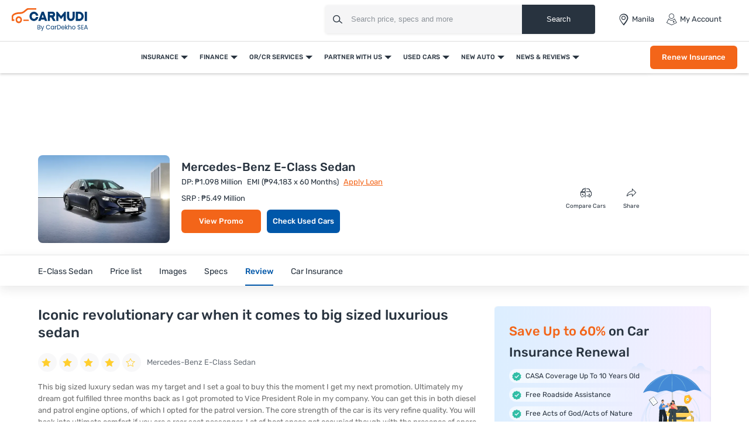

--- FILE ---
content_type: text/html; charset=UTF-8
request_url: https://www.carmudi.com.ph/new-cars/mercedes-benz/e-class-sedan/user-reviews/iconic-revolutionary-car-when-it-comes-to-big-sized-luxurious-sedan/
body_size: 43885
content:



<!DOCTYPE html>
<html lang="en" xmlns="http://www.w3.org/1999/xhtml">
    <head>
        <meta charset="UTF-8"/>
        <meta name="viewport" data-hid="viewport" content="width=device-width, initial-scale=1, maximum-scale=1.0, user-scalable=0">
                    <link href="https://www.carmudi.com.ph/2024/images/carmudi/favicon.ico" type="image/x-icon"
                  rel="icon"/>
            <link href="https://www.carmudi.com.ph/2024/images/carmudi/favicon.ico" type="image/x-icon"
                  rel="shortcut icon"/>
            
            <meta name="csrf-param" content="_csrf">
<meta name="csrf-token" content="pc3z4w1f2-EgoKDVv7CHXZ_2wpdiyLju3Q29SK6rjI_tmJiOW2bvm0fZy-3qgbYV0pSl5zSX1JmwX8g6xMLH7Q==">
            <title>User Review - Iconic revolutionary car when it comes to big sized luxurious sedan | Carmudi</title>

            <link rel="preconnect" href="https://fonts.googleapis.com">
            <link rel="preconnect" href="https://fonts.gstatic.com" crossorigin>
            <link href="https://fonts.googleapis.com/css2?family=Rubik:wght@300;400;500;600;700&display=swap" rel="stylesheet">
            <link href="//www.googletagservices.com" rel="dns-prefetch"/>
            <link href="//ad.doubleclick.net" rel="dns-prefetch"/>
            <link href="//www.googleadservices.com" rel="dns-prefetch"/>
            <link href="//static.girnarsoft.com" rel="dns-prefetch"/>
           

            <meta name="og:url" content="https://www.carmudi.com.ph/new-cars/mercedes-benz/e-class-sedan/user-reviews/iconic-revolutionary-car-when-it-comes-to-big-sized-luxurious-sedan/">
<meta name="author" content="Carmudi">
<meta name="og:site_name" content="Carmudi">
<meta name="description" content="This big sized luxury sedan was my target and I set a goal to buy this the moment I get my next promotion. Ultimately my dream got fulfilled three mon">
<meta name="og:description" content="This big sized luxury sedan was my target and I set a goal to buy this the moment I get my next promotion. Ultimately my dream got fulfilled three mon">
<meta name="twitter:description" content="This big sized luxury sedan was my target and I set a goal to buy this the moment I get my next promotion. Ultimately my dream got fulfilled three mon">
<meta name="title" content="User Review - Iconic revolutionary car when it comes to big sized luxurious sedan | Carmudi">
<meta name="twitter:title" content="User Review - Iconic revolutionary car when it comes to big sized luxurious sedan | Carmudi">
<meta name="og:title" content="User Review - Iconic revolutionary car when it comes to big sized luxurious sedan | Carmudi">
<meta name="twitter:card" content="summary_large_image">
<meta name="twitter:site" content="@CarmudiPH">
<meta name="twitter:creator" content="@CarmudiPH">
<meta name="og:type" content="website">
<meta name="og:image" content="https://imgcdn.zigwheels.ph/medium/gallery/exterior/22/3762/mercedes-benz-e-class-sedan-57994.jpg">
<meta name="twitter:image" content="https://imgcdn.zigwheels.ph/medium/gallery/exterior/22/3762/mercedes-benz-e-class-sedan-57994.jpg">
<link href="https://www.carmudi.com.ph/new-cars/mercedes-benz/e-class-sedan/user-reviews/iconic-revolutionary-car-when-it-comes-to-big-sized-luxurious-sedan/" rel="canonical">
<link href="https://www.carmudi.com.ph/new-cars/mercedes-benz/e-class-sedan/user-reviews/iconic-revolutionary-car-when-it-comes-to-big-sized-luxurious-sedan/?amp=1" rel="amphtml">
<link href="https://www.carmudi.com.ph/site/manifest/?v=1" rel="manifest">
            <script type="application/ld+json">{"@context":"http://schema.org","@type":"SiteNavigationElement","name":"https://www.carmudi.com.ph","potentialAction":[{"@type":"action","name":"Insurance","url":"https://www.carmudi.com.ph/car-insurance/"},{"@type":"action","name":"Car Insurance","url":"https://www.carmudi.com.ph/car-insurance/"},{"@type":"action","name":"Truck Insurance","url":"https://www.carmudi.com.ph/trucks-insurance/"},{"@type":"action","name":"CTPL Insurance","url":"https://www.carmudi.com.ph/ctpl-insurance/"},{"@type":"action","name":"Motorcycle Insurance","url":"https://www.carmudi.com.ph/motorcycle-insurance/"},{"@type":"action","name":"Three Wheeler Insurance","url":"https://www.carmudi.com.ph/three-wheelers-insurance/"},{"@type":"action","name":"Finance","url":"https://www.carmudi.com.ph/refinance/"},{"@type":"action","name":"Used Car Finance","url":"https://www.carmudi.com.ph/used-car-finance/"},{"@type":"action","name":"Sangla OR/CR","url":"https://www.carmudi.com.ph/refinance/"},{"@type":"action","name":"Personal Loan","url":"https://www.carmudi.com.ph/personal-loan/"},{"@type":"action","name":"Finhomes","url":"https://www.carmudi.com.ph/finhomes/"},{"@type":"action","name":"OR/CR Services","url":"https://www.carmudi.com.ph/orcr-services/"},{"@type":"action","name":"OR/CR Renewal","url":"https://www.carmudi.com.ph/orcr-services/"},{"@type":"action","name":"Title Transfer","url":"https://www.carmudi.com.ph/orcr-services/"},{"@type":"action","name":"Partner With Us","url":"https://www.carmudi.com.ph/partner-with-us/"},{"@type":"action","name":"Partner Dealer","url":"https://www.carmudi.com.ph/partner-with-us/"},{"@type":"action","name":"Loan Consultant","url":"https://www.carmudi.com.ph/loan-agent/"},{"@type":"action","name":"Used Cars","url":"https://www.carmudi.com.ph/used-cars/"},{"@type":"action","name":"Buy Used Cars","url":"https://www.carmudi.com.ph/buy-used-cars/"},{"@type":"action","name":"Search Used Cars","url":"https://www.carmudi.com.ph/used-cars/"},{"@type":"action","name":"Sell Your Car","url":"https://www.carmudi.com.ph/sell-car/"},{"@type":"action","name":"Used Car Dealers","url":"https://www.carmudi.com.ph/used-cars-dealers/"},{"@type":"action","name":"New Auto","url":"https://www.carmudi.com.ph/new-cars/"},{"@type":"action","name":"Cars","url":"https://www.carmudi.com.ph/new-cars/"},{"@type":"action","name":"Search Cars","url":"https://www.carmudi.com.ph/cars/"},{"@type":"action","name":"Buy New Cars","url":"https://www.carmudi.com.ph/new-cars/"},{"@type":"action","name":"Latest Cars","url":"https://www.carmudi.com.ph/latest-cars/"},{"@type":"action","name":"Upcoming Cars","url":"https://www.carmudi.com.ph/upcoming-cars/"},{"@type":"action","name":"Motorcycles","url":"https://www.carmudi.com.ph/motorcycles/"},{"@type":"action","name":"Search Motorcycles","url":"https://www.carmudi.com.ph/motorcycles/"},{"@type":"action","name":"Buy New Motorcycles","url":"https://www.carmudi.com.ph/new-motorcycles/"},{"@type":"action","name":"Upcoming Motorcycles","url":"https://www.carmudi.com.ph/upcoming-motorcycles/"},{"@type":"action","name":"Three Wheelers","url":"https://www.carmudi.com.ph/three-wheelers/"},{"@type":"action","name":"Search Three Wheelers","url":"https://www.carmudi.com.ph/three-wheelers/"},{"@type":"action","name":"New Three Wheelers","url":"https://www.carmudi.com.ph/new-three-wheelers/"},{"@type":"action","name":"Commercial Vehicles","url":"https://www.carmudi.com.ph/trucks/"},{"@type":"action","name":"Search Commercial Vehicles","url":"https://www.carmudi.com.ph/trucks/"},{"@type":"action","name":"New Commercial Vehicles","url":"https://www.carmudi.com.ph/new-trucks/"},{"@type":"action","name":"News & Reviews","url":"https://www.carmudi.com.ph/journal/"},{"@type":"action","name":"Automotive News","url":"https://www.carmudi.com.ph/journal/"},{"@type":"action","name":"Car Advice","url":"https://www.carmudi.com.ph/advice/"},{"@type":"action","name":"Car Insurance","url":"https://www.carmudi.com.ph/insurance/"},{"@type":"action","name":"Car Finance","url":"https://www.carmudi.com.ph/financing/"},{"@type":"action","name":"Buyers Guide","url":"https://www.carmudi.com.ph/journal/tag/buyers-guide/"},{"@type":"action","name":"Write a Review","url":"https://www.carmudi.com.ph/write-a-review/"},{"@type":"action","name":"User Reviews","url":"https://www.carmudi.com.ph/user-reviews/"}]}</script><script defer>
    var gd = {};
    gd.config = {
        baseUrl: "/",
        site_url: "https://www.carmudi.com.ph/",
        apiUrl: "https://intlapi.carmudi.com.ph",
        countryCode: "ph",
        currencyCode: "₱",
        withSubCity: 0,
        financeUrl: "",
        businessUnit: "cars",
        defaultBusinessUnit: "car",
        langCode: "en",
        isdCode: "+63",
        defaultCity: "manila",
        defaultDisplayCity: "Manila",
        facebookAppId: "431251003897804",
        googleAppId: "823676775068-9bd9dmne8h50qdnlssj4panlnnbjmu5o.apps.googleusercontent.com",
        isSearchActive: 1,
        source: 'web',
        enquiryForm: 'https://enquiry.carbay.com',
        ucEnquiryForm: 'https://ucrf.carbay.com',
        bu: 'cars',
        rangeData: '[1,100000,250000,300000,400000,500000,1000000,2000000,3000000,4000000,5000000,8000000,10000000,20000000,25000000]',
        inventory: 'all',
        noImage: 'https://www.carmudi.com.ph/web/newdesign/images/carmudi-no-image-found.svg',
        listingType: 'I1D0',
        pageType: 'model',
        page: 'user-reviews-detail'
    };
    gd.po = {
        'otp_countdown': "Resend OTP in {timeleft} sec",
        'featured': "Featured",
        'trustmark': "Trusted Seller !",
        'viewOffer': "View Promo",
        'price_coming_soon': "Price coming soon",
        'est_launched': " Estimated Launched",
        'est_price': "(Est. Price)",
        'variants': "Variants",
        'used_cars_available': "Used Cars Available",
        'clear_all': "Clear All",
        'no_cars_found': "Currently, We don't have any active inventory for {filterName}. Browse more <a href='{parentFilterUrl}'>{parentFilter}</a>.",
        'no_motor_found': "Currently, We don't have any active inventory for {filterName}. Browse more <a href='{parentFilterUrl}'>{parentFilter}</a>.",
        'no_truck_found': "Currently, We don't have any active inventory for {filterName}. Browse more <a href='{parentFilterUrl}'>{parentFilter}</a>.",
        'read_more': "Read More",
        'read_less': "Read Less",
        'load_more': "Load More",
        'loading_more': "…Loading More",
        'months': "Months",
        'otp_resent': "OTP Resent",
        'otp_resent_msg': "OTP has been sent",
        'trillion': "Trillion",
        'billion': "billion",
        'million': "million"
    }
</script>
<script defer>
    var siteUrls = {
        newCarUrl: "https://www.carmudi.com.ph/new-cars/",
        usedCarUrl: "",
        usedCityPriceUrl: "",
        pricePageUrl: "https://www.carmudi.com.ph/new-cars/brandSlug/modelSlug/price/",
        pinCodeAddress: "/ajax/get-pincodes/",
        brandCityDealer: "/ajax/get-brand-city-dealer/",
        leadPageUrl: "https://www.carmudi.com.ph/new-cars-lead/lead/"

    };
    var notificationPermission = '';
    if (typeof Notification != 'undefined') {
        notificationPermission = Notification.permission;
    }
    if ('localStorage' in window && window.sessionStorage !== null && sessionStorage.getItem('original_location') == null) {
        sessionStorage.setItem('original_location', 'https://www.carmudi.com.ph/new-cars/mercedes-benz/e-class-sedan/user-reviews/iconic-revolutionary-car-when-it-comes-to-big-sized-luxurious-sedan/');
    }
    let originalLocation = sessionStorage.getItem('original_location');
    var dataLayer = [
        {
            'page_type': '',
                    'vehicle_type': 'car',
                    'country_id': 'Philippines',
                    'Language': 'en',
                    'source': 'web',
                    'notification_status': notificationPermission,
            'city':'Manila (Default)',
                    'original_location': originalLocation
        }
    ];
    gd.searchConfig = {
        controllerAction: "model_user-reviews-detail",
        oemSlug: typeof dataLayer[0].oemSlug !== 'undefined' ? dataLayer[0].oemSlug : '',
        modelSlug: typeof dataLayer[0].modelSlug !== 'undefined' ? dataLayer[0].modelSlug : '',
    };</script>

</script>



<!--GA Tracking Script-->
<script defer>
    var myCb = function (fn) {
        if (typeof window.requestIdleCallback === 'function') {
            window.requestIdleCallback(function () {
                fn();
            });
            return;
        }
        fn();
    };
    myCb(function () {
        (function (w, d, s, l, i) {
            w[l] = w[l] || [];
            w[l].push({'gtm.start': new Date().getTime(), event: 'gtm.js'});
            var f = d.getElementsByTagName(s)[0],
                    j = d.createElement(s), dl = l != 'dataLayer' ? '&l=' + l : '';
            j.defer = true;
            j.src =
                    '//www.googletagmanager.com/gtm.js?id=' + i + dl;
            f.parentNode.insertBefore(j, f);
        })(window, document, 'script', 'dataLayer', 'GTM-N42J33LG');
    });</script>


<style>﻿.grid-2:after,.grid-3:after,.grid-4:after,.grid-5:after,.grid-6:after{visibility:hidden;display:block;font-size:0;content:" ";clear:both;height:0}html,body{font-size:100%;font-family:"Rubik",sans-serif;color:#28333f;font-size:15px;line-height:24px}p{margin:0px 0px 0px 0px}a{color:#0057a9}*{margin:0;padding:0;-webkit-touch-callout:none;-moz-touch-callout:none;-ms-touch-callout:none;touch-callout:none;-webkit-user-drag:none;-moz-user-drag:none;-ms-user-drag:none;user-drag:none;-webkit-text-size-adjust:none;-webkit-highlight:none;-webkit-tap-highlight-color:rgba(0,0,0,0);box-sizing:border-box}a,body,h1,h2,h3,h4,h5,h6,li,p,ul,span{margin:0;padding:0;list-style:none;text-decoration:none;outline:none}.clearfix:after{visibility:hidden;display:block;font-size:0;content:" ";clear:both;height:0}i{font-style:normal}.button,.button-cta,.card-link,.card-link2,body,button,input,select,textarea,a{outline:none}input,textarea{-webkit-user-select:auto;-khtml-user-select:auto;-moz-user-select:auto;-ms-user-select:auto;user-select:auto}button::-moz-focus-inner{border:0}input:-webkit-autofill{-webkit-box-shadow:0 0 0px 1000px #fff inset}input,select{appearance:none;-webkit-appearance:none;-moz-appearance:none}select::-ms-expand{display:none}select:-moz-focusring{color:rgba(0,0,0,0);text-shadow:0 0 0 #000}table{width:100%;border-collapse:collapse}fieldset{border:0}h1,h2,h3,h4,h5,h6{font-weight:normal}input::-webkit-outer-spin-button,input::-webkit-inner-spin-button{-webkit-appearance:none;margin:0}input[type=number]{-moz-appearance:textfield}::-webkit-scrollbar{width:4px;height:4px}::-webkit-scrollbar-button{width:0}::-webkit-scrollbar-track-piece{background:rgba(40,51,63,.1);width:0}::-webkit-scrollbar-thumb{background:rgba(40,51,63,.2);border-radius:3px}@media only screen and (max-width: 768px){::-webkit-scrollbar{width:0;height:0px}}.btn-offer{border-radius:6px;padding:0 40px;font-size:12px;font-weight:500;border:0;cursor:pointer;line-height:40px;text-align:center;color:#fff;background:#f36519;display:block;white-space:nowrap;box-shadow:0 8px 8px 0 hsla(0,0%,100%,.2)}.btn-offer:hover{box-shadow:0 8px 8px 0 rgba(243,101,25,.2)}@media(min-width: 767px){.btn-offer{font-size:13px}}.p-md-r{padding-right:20px}.block{display:block}.inline-block{display:inline-block}.float-left{float:left}.float-right{float:right}.p-rel{position:relative}.overlay{position:fixed;left:0;top:0;right:0;bottom:0;background:rgba(40,51,63,.3);overflow:hidden}.o-hidden{overflow:hidden}.v-middle{vertical-align:middle}.ic-whatsapp{height:16px;width:16px;background:url("/web/newdesign/images/whatsapp.svg") no-repeat;background-size:100%;display:inline-block;vertical-align:middle}.error{color:red;display:block;margin-top:4px}input.error{margin:0}.valid{color:green;display:block;margin-top:4px}.hidden{opacity:0;height:0;pointer-events:none;overflow:hidden;margin-bottom:0}.bg-grey{background:#f8f8f9}.bg-white{background:#fff}.card-curved{background:#fff;border-radius:24px 24px 0 0;-moz-border-radius:24px 24px 0 0;-webkit-border-radius:24px 24px 0 0;-ms-border-radius:24px 24px 0 0}.border-bottom{border-bottom:1px solid #ddd}.border-top{border-top:1px solid #ddd}.hint-highlight{font-size:10px;font-weight:500;color:#30b38a;background:rgba(48,179,138,.1);padding:2px 12px;border-radius:8px;-webkit-border-radius:8px;-moz-border-radius:8px;-ms-border-radius:8px;display:inline-block}.fixed-bottom{position:fixed;left:0;right:0;bottom:0;z-index:9}.hide{display:none}.pointer{cursor:pointer}.truncate{text-overflow:ellipsis;overflow:hidden;white-space:nowrap}.sticky-top{position:sticky;left:0;right:0;top:0;z-index:9}.icon-star-filled:before{color:#f79712}.fixed-container{padding-top:56.25%;position:relative;background:#f0f1f3;overflow:hidden;background:#f4f6f9}.fixed-container img{width:100%;display:block;margin:0 auto;top:50%;left:0;position:absolute;transform:translateY(-50%)}.image-object-fit{height:140px;overflow:hidden}.image-object-fit img{object-fit:cover;height:inherit;background:#f4f6f9}.list-inline li{display:inline-block}.list-bullet{list-style:none}.list-bullet li:before{content:"•";color:#0057a9;font-weight:700;display:inline-block;font-size:20px;line-height:13px;vertical-align:middle}.translateY-50{position:absolute;top:50%;transform:translateY(-50%)}.footer-margin{margin-bottom:64px}.ad-slot{text-align:center;display:inline-block;width:100%}.ad-slot-2{text-align:center}.linkOpt::before{content:attr(data-before);margin-right:3px}.body__overview{overflow-y:hidden}.w-100{width:100%}.h-100{height:100%}body.gsc_modal_noscroll{overflow:hidden}body.overFlow{overflow:hidden}.view__more__link{font-size:11px;color:#0057a9;text-transform:uppercase;font-weight:500;cursor:pointer}.view__more__link i:before{color:#0057a9}.view__more__link[data-before]:before{content:attr(data-before);margin-right:1px}.view__more__link[data-after]:after{content:attr(data-after);margin-right:1px}.tooltip__show{position:relative;cursor:pointer}.tooltip__show .tooltip{padding:10px;top:calc(100% + 10px);left:0;min-width:75px;width:300px;max-width:300px;background-color:#000;color:#fff !important;height:auto;border-radius:5px;position:absolute;word-wrap:break-word;-webkit-transition:all .3s;transition:all .3s;font-size:14px !important;line-height:1.5 !important;z-index:97;opacity:0;visibility:hidden}.tooltip__show .tooltip:after{bottom:100%;left:10px;content:" ";height:0;width:0;position:absolute;pointer-events:none;border:10px solid rgba(0,0,0,0);border-bottom-color:#000;margin-left:0}.tooltip__show:hover .tooltip{opacity:1;visibility:visible}.view__seller__link{color:#f36519;font-size:12px;font-weight:500;text-transform:uppercase;cursor:pointer}.view__seller__link:hover{color:#0057a9}.btn-used-car{border-radius:6px;padding:0 10px;font-size:13px;font-weight:500;line-height:40px;text-align:center;color:#fff;background:#0057a9;display:block;box-shadow:0 8px 8px 0 hsla(0,0%,100%,.2)}.btn-used-car:hover{box-shadow:0 8px 8px 0 rgba(0,87,169,.2)}.btn-promo{border-radius:6px;padding:0 26px;font-size:12px;line-height:36px;font-weight:500;text-align:center;color:#f36519;background:rgba(0,0,0,0);text-transform:uppercase;border:1px solid #f36519;display:inline-block;cursor:pointer}.btn-promo:hover{background:#f36519;color:#fff}.uc__full__width__slider{width:100%}.mb-30{margin-bottom:30px}.inline_b{display:inline-block}.px-20{padding-left:20px;padding-right:20px}.uc__full__width__slider .slider__item{width:25%;flex:0 0 25%;margin:0px 1% 0px 0px}.uc__full__width__slider.ComparisonCardSlider .slider__item{width:33.3333%;flex:0 0 33.3333%;margin:0px 1% 0px 0px}.page__content__sec .col-md-12.col-lg-8 .uc__full__width__slider .slider__item{flex:0 0 33.3333%;margin:0px 1% 0px 0px;width:33.3333%}.lead__webform{position:fixed;top:0;left:0;width:100%;height:100%;z-index:9999}.lead__popup__inner{height:100%}.lead__popup__inner iframe{width:100%;height:100%;border:0}.amp-carousel-button{z-index:7}.full_width_img{max-width:100%}button[disabled]{background:#ddd;box-shadow:none !important;cursor:not-allowed !important}.shadow-dark{box-shadow:0 2px 20px 0 rgba(40,51,63,.12);-webkit-box-shadow:0 2px 20px 0 rgba(40,51,63,.12);-moz-box-shadow:0 2px 20px 0 rgba(40,51,63,.12);-ms-box-shadow:0 2px 20px 0 rgba(40,51,63,.12);position:relative}.shadow-light{box-shadow:0 1px 4px 0 rgba(40,51,63,.16);-webkit-box-shadow:0 1px 4px 0 rgba(40,51,63,.16);-moz-box-shadow:0 1px 4px 0 rgba(40,51,63,.16);-ms-box-shadow:0 1px 4px 0 rgba(40,51,63,.16);position:relative}.bg-gr-media{background:linear-gradient(90deg, #DCEEFF 1.39%, rgba(235, 222, 255, 0.5) 98.33%)}.text-promotion{color:#f36519}h1{font-size:20px;line-height:30px;font-weight:500;color:#28333f;margin-bottom:5px}h2,.heading-h2{font-size:18px;line-height:1.67;font-weight:500;color:#28333f;margin-bottom:15px}.heading-h3{font-size:16px;line-height:22px;color:#28333f}.card-shadow h2{font-size:18px;line-height:24px}.f-40{font-size:40px;line-height:1.1}.f-22{font-size:22px;line-height:1.2}.f-16{font-size:16px}.f-15{font-size:15px}.f-14{font-size:14px}.f-13{font-size:13px;line-height:18px}.f-12{font-size:12px}.f-11{font-size:11px;line-height:16px}.f-10{font-size:10px}.f-regular{font-weight:400}.f-medium{font-weight:500}.f-bold{font-weight:700}.t-accent{color:#0057a9}.t-highlight{color:#30b38a}.t-hint{color:rgba(40,51,63,.5)}.t-text{color:rgba(40,51,63,.7)}.t-light{color:#484848}.t-heading{color:#28333f}.t-center{text-align:center}.t-underline{text-decoration:underline}.info{font-size:12px;margin-top:8px;color:#484848}.bg-light{background:#f1f6fa}.d-block{display:block}.t-promotional{color:#f36519}.btn-link{font-weight:500}.shadow-light{box-shadow:0 1px 4px 0 rgba(40,51,63,.16);-webkit-box-shadow:0 1px 4px 0 rgba(40,51,63,.16);-moz-box-shadow:0 1px 4px 0 rgba(40,51,63,.16);-ms-box-shadow:0 1px 4px 0 rgba(40,51,63,.16);position:relative}@font-face{font-family:"icomoon";src:url("/web/newdesign/fonts/icomoon.eot?9z9h7t");src:url("/web/newdesign/fonts/icomoon.eot?9z9h7t#iefix") format("embedded-opentype"),url("/web/newdesign/fonts/icomoon.ttf?9z9h7t") format("truetype"),url("/web/newdesign/fonts/icomoon.woff?9z9h7t") format("woff"),url("/web/newdesign/fonts/icomoon.svg?9z9h7t#icomoon") format("svg");font-weight:normal;font-style:normal;font-display:block}[class^=icon-],[class*=" icon-"]{font-family:"icomoon";speak:never;font-style:normal;font-weight:normal;font-variant:normal;text-transform:none;line-height:1;-webkit-font-smoothing:antialiased;-moz-osx-font-smoothing:grayscale}.icon-Compare-trucks:before{content:""}.icon-Compare-three-wheelers:before{content:""}.icon-Compare-motorcycles:before{content:""}.icon-Compare-cars:before{content:""}.icon-information:before{content:""}.icon-spec:before{content:"";color:#0384f2}.icon-comment:before{content:""}.icon-youtube1:before{content:""}.icon-twitter-6:before{content:""}.icon-instagram:before{content:""}.icon-facebook:before{content:""}.icon-Smilar:before{content:""}.icon-dislike:before{content:"";color:#fff}.icon-feature:before{content:""}.icon-fuel1:before{content:""}.icon-inverted-comma:before{content:"";color:#717d8a}.icon-like:before{content:"";color:#fff}.icon-transmission:before{content:""}.icon-gallery-compare:before{content:""}.icon-gallery-share:before{content:""}.icon-gallery-variants:before{content:""}.icon-Youtube .path1:before{content:"";color:red}.icon-Youtube .path2:before{content:"";margin-left:-1.4169921875em;color:#fff}.icon-Detect-Location:before{content:"";color:#6d7278}.icon-Bike:before{content:"";color:#0384f2}.icon-Compare:before{content:"";color:#0384f2}.icon-more1:before{content:"";color:#fff}.icon-New-car:before{content:"";color:#fff}.icon-News:before{content:"";color:#0384f2}.icon-Truck:before{content:"";color:#0384f2}.icon-Used-car:before{content:"";color:#0384f2}.icon-Filter-svg:before{content:""}.icon-sorting:before{content:""}.icon-price:before{content:""}.icon-brand:before{content:""}.icon-fuel:before{content:""}.icon-sort:before{content:""}.icon-Image:before{content:""}.icon-Specs:before{content:""}.icon-Video:before{content:""}.icon-insurance-icon:before{content:"";color:#0057a9}.icon-refinance-1:before{content:"";color:#2356a3}.icon-close:before{content:""}.icon-review:before{content:""}.icon-gallery:before{content:""}.icon-login:before{content:""}.icon-heart-filled:before{content:""}.icon-heart-blank:before{content:""}.icon-search:before{content:""}.icon-hambuger:before{content:""}.icon-more:before{content:""}.icon-location:before{content:""}.icon-arrow:before{content:""}.icon-star:before{content:""}.icon-star-half .path1:before{content:"";color:#9d9d9d}.icon-star-half .path2:before{content:"";margin-left:-1em;color:#f5a822}.icon-angle-right:before{content:"";color:rgba(0,0,0,.5)}.icon-star-empty:before{content:"";color:#9d9d9d}.icon-star-filled:before{content:"";color:#f5a822}.icon-share:before{content:""}.icon-search1:before{content:""}.icon-angle-bold-right:before{content:"";color:rgba(0,0,0,.5)}.icon-arrowdown:before{content:""}.icon-arrowup:before{content:""}.icon-tick:before{content:""}.icon-plus1:before{content:""}.icon-minus1:before{content:"";color:rgba(0,0,0,.5)}.icon-whatsapp:before{content:""}.icon-language:before{content:""}.icon-edit:before{content:""}.icon-twitter:before{content:""}.icon-back:before{content:""}.icon-undo2:before{content:""}.icon-youtube:before{content:""}.icon-play3:before{content:""}.icon-move-up:before{content:""}.icon-move-down:before{content:""}.icon-phone:before{content:""}.icon-pinterest:before{content:""}.icon-linkedin2:before{content:""}@font-face{font-family:Rubik;src:url(/web/newdesign/fonts/Rubik-Regular.ttf) format("truetype"),url(/web/newdesign/fonts/Rubik-Regular.ttf) format("truetype");font-weight:400;font-style:normal;font-display:swap}@font-face{font-family:Rubik;src:url(/web/newdesign/fonts/Rubik-Medium.ttf) format("truetype"),url(/web/newdesign/fonts/Rubik-Medium.ttf) format("truetype");font-weight:500;font-style:normal;font-display:swap}@font-face{font-family:Rubik-bold;src:url(/web/newdesign/fonts/Rubik-Bold.ttf) format("truetype"),url(/web/newdesign/fonts/Rubik-Bold.ttf) format("truetype");font-weight:700;font-style:normal;font-display:swap}.grid-2>*{width:50%;float:left}.grid-3>*{width:33.3333333333%;float:left}.grid-4>*{width:25%;float:left}.grid-5>*{width:20%;float:left}.grid-6>*{width:16.6666666667%;float:left}@media(min-width: 768px){body{background:#fff}.blog-container{width:1160px;margin:0 auto}}.d-flex{display:-ms-flexbox !important;display:flex !important}.justify-content-start{-ms-flex-pack:start !important;justify-content:flex-start !important}.justify-content-end{-ms-flex-pack:end !important;justify-content:flex-end !important}.justify-content-center{-ms-flex-pack:center !important;justify-content:center !important}.justify-content-between{-ms-flex-pack:justify !important;justify-content:space-between !important}.justify-content-around{-ms-flex-pack:distribute !important;justify-content:space-around !important}.align-items-start{-ms-flex-align:start !important;align-items:flex-start !important}.align-items-end{-ms-flex-align:end !important;align-items:flex-end !important}.align-items-center{-ms-flex-align:center !important;align-items:center !important}.align-items-baseline{-ms-flex-align:baseline !important;align-items:baseline !important}.align-items-stretch{-ms-flex-align:stretch !important;align-items:stretch !important}.mb-0{margin-bottom:0 !important}.mb-15{margin-bottom:15px}.mb-20{margin-bottom:20px}.mb-10{margin-bottom:10px}.mt-30{margin-top:30px}.relative{position:relative}.container{width:100%;padding-right:20px;padding-left:20px;margin-right:auto;margin-left:auto}.d-container{width:100%;padding-right:20px;padding-left:20px;margin-right:auto;margin-left:auto}@media(min-width: 768px){.d-container,.container{max-width:720px}.col-md-12{-ms-flex:0 0 100%;flex:0 0 100%;max-width:100%}}@media(min-width: 992px){.d-container,.container{max-width:960px}.container{padding-right:10px;padding-left:10px}}@media(min-width: 1026px){.col-lg-2{-ms-flex:0 0 16.666667%;flex:0 0 16.666667%;max-width:16.666667%}.col-lg-3{-ms-flex:0 0 25%;flex:0 0 25%;max-width:25%}.col-lg-9{-ms-flex:0 0 75%;flex:0 0 75%;max-width:75%}.col-lg-10{-ms-flex:0 0 83.333%;flex:0 0 83.333%;max-width:83.333%}.col-lg-5{-ms-flex:0 0 41.666667%;flex:0 0 41.666667%;max-width:41.666667%}.col-lg-6{-ms-flex:0 0 50%;flex:0 0 50%;max-width:50%}.col-lg-7{-ms-flex:0 0 58.333333%;flex:0 0 58.333333%;max-width:58.333333%}.col-lg-4{-ms-flex:0 0 33.333333%;flex:0 0 33.333333%;max-width:33.333333%}.col-lg-8{-ms-flex:0 0 66.666667%;flex:0 0 66.666667%;max-width:66.666667%}}@media(min-width: 1200px){.d-container,.container{max-width:1170px}}@media(min-width: 1280px){.d-container{max-width:1260px}}.d-row,.row{display:-ms-flexbox;display:flex;-ms-flex-wrap:wrap;flex-wrap:wrap;margin-right:-10px;margin-left:-10px}.col,.col-1,.col-10,.col-11,.col-12,.col-2,.col-3,.col-4,.col-5,.col-6,.col-7,.col-8,.col-9,.col-auto,.col-lg,.col-lg-1,.col-lg-10,.col-lg-11,.col-lg-12,.col-lg-2,.col-lg-3,.col-lg-4,.col-lg-5,.col-lg-6,.col-lg-7,.col-lg-8,.col-lg-9,.col-lg-auto,.col-md,.col-md-1,.col-md-10,.col-md-11,.col-md-12,.col-md-2,.col-md-3,.col-md-4,.col-md-5,.col-md-6,.col-md-7,.col-md-8,.col-md-9,.col-md-auto,.col-sm,.col-sm-1,.col-sm-10,.col-sm-11,.col-sm-12,.col-sm-2,.col-sm-3,.col-sm-4,.col-sm-5,.col-sm-6,.col-sm-7,.col-sm-8,.col-sm-9,.col-sm-auto,.col-xl,.col-xl-1,.col-xl-10,.col-xl-11,.col-xl-12,.col-xl-2,.col-xl-3,.col-xl-4,.col-xl-5,.col-xl-6,.col-xl-7,.col-xl-8,.col-xl-9,.col-xl-auto{position:unset;width:100%;min-height:1px;padding-right:10px;padding-left:10px}header.main-header{padding:0;background-color:#fff;border-bottom:1px solid #ddd;position:relative;z-index:7}header .header__logo a{display:block}header .header__logo a img{display:block}header .header__right{justify-content:space-between;display:flex;align-items:center;padding:7px}header .header__right .header_right__links{display:flex}header .header__right .header_right__links>li{margin-right:20px;display:flex;align-items:center;position:relative;padding:16px 0;text-transform:capitalize}header .header__right .header_right__links>li>i{margin-right:4px;font-size:20px;line-height:20px}header .header__right .header_right__links>li>a{font-size:13px;line-height:20px;color:#28333f;display:flex;align-items:center;position:relative}header .header__right .header_right__links>li>a>i{margin-right:4px;font-size:20px;line-height:20px}header .header__right .header_right__links>li>a#header-city-popup:after{width:0;height:0;border-left:6px solid rgba(0,0,0,0);border-right:6px solid rgba(0,0,0,0);border-top:6px solid rgba(40,51,63,.7);content:"";margin-left:4px}header .header__right .header_right__links>li ul{left:inherit;right:0;width:150px;position:absolute;display:none;background:#fff;top:100%;z-index:1;border:1px solid rgba(36,39,44,.15);box-shadow:0 2px 3px rgba(0,0,0,.1);white-space:inherit;padding-right:0px;border-radius:0 0 4px 4px}header .header__right .header_right__links>li ul li{margin:0px !important;border-bottom:1px solid #e3e5e5}header .header__right .header_right__links>li ul li i{display:none}header .header__right .header_right__links>li ul li a{width:100%;display:block;font-weight:400;line-height:30px;padding:10px 20px;font-size:13px;text-transform:none;color:#28333f}header .header__right .header_right__links>li ul li a:hover{background:#e3e5e5;color:#000}header .header__right .header_right__links>li ul li a.active{color:#0057a9 !important}header .header__right .header_right__links>li:hover ul{display:block}header .header__right .header_right__links>li:last-child{margin-right:0}@media(min-width: 1100px){header .container{max-width:100%;padding:0 20px}}.searchbox{margin-right:40px;display:inline-block;vertical-align:middle;width:460px;height:48px;position:relative;box-shadow:0 1px 4px 0 rgba(0,0,0,.1);border-radius:4px;-webkit-border-radius:4px;-moz-border-radius:4px;-ms-border-radius:4px;box-sizing:border-box}.searchbox .searchbtn{color:#fff;width:125px;line-height:50px;border:0;background-color:#28333f;position:absolute;top:-1px;right:-1px;border-radius:0 4px 4px 0;-webkit-border-radius:0 4px 4px 0;-moz-border-radius:0 4px 4px 0;-ms-border-radius:0 4px 4px 0;transition:all .4s ease-in-out;-webkit-transition:all .4s ease-in-out;-moz-transition:all .4s ease-in-out}.searchbox input{width:100%;height:48px;line-height:48px;background:#f5f5f6;box-sizing:border-box;padding:0 140px 0 44px;border:0;position:relative;border-radius:4px;-webkit-border-radius:4px;-moz-border-radius:4px;-ms-border-radius:4px}.searchbox .icon-search{position:absolute;left:13px;font-size:16px;top:50%;transform:translateY(-50%);z-index:1}.citymodal{width:100%;height:100vh;background:rgba(0,0,0,.7);position:fixed;top:0;left:0;z-index:9999;display:none}.citymodal.active{display:block !important}.citymodal .close__city{width:40px;height:40px;display:block;font-size:16px;line-height:40px;text-align:center;position:absolute;right:0;top:0;color:#28333f;opacity:.8;cursor:pointer}@media(min-width: 991px){.citymodal .close__city{top:15px;right:10px}.citymodal .close__city:hover{opacity:1}}.citymodal .citymodal-inner{width:100%;padding:30px 0;background:#f8f8f8;height:calc(100vh + 50px)}.citymodal .citymodal-inner h2{font-weight:400;text-align:center;margin-bottom:15px}.citymodal .citymodal-inner p{text-align:center;opacity:.7;font-size:13px;line-height:16px;margin:15px 0}@media(min-width: 991px){.citymodal .citymodal-inner{height:auto;padding:40px 0 60px}.citymodal .citymodal-inner p{margin:30px 0}}.citymodal .variants__module{width:100%;border-radius:16px;box-shadow:0 8px 16px 0 rgba(36,39,44,.1),0 -4px 8px 0 rgba(36,39,44,.1);background-color:#fff;padding:20px 10px;z-index:2;height:auto}.citymodal .variants__module h2{margin-bottom:20px;font-weight:500;text-align:left !important}.citymodal .variants__module p.small-text{opacity:.7;font-size:12px;margin:12px 0 12px;text-align:left !important}.citymodal .variants__module .search__city{max-width:100%}.citymodal .variants__module .main__city__list{-ms-flex-pack:flex-start !important;justify-content:flex-start !important;height:auto}.citymodal .variants__module .main__city__list li{width:auto;margin:0 10px 10px 0;padding:0}.citymodal .variants__module .main__city__list li a{padding:10px;color:#28333f;line-height:18px;border-radius:4px;text-align:center;box-shadow:0 1px 3px 0 rgba(0,0,0,.2)}.citymodal .variants__module .main__city__list li a:hover{color:#fff;background-color:#0057a9}@media(max-width: 767px){.citymodal .variants__module{border-radius:10px 10px 0 0;box-shadow:none;position:fixed;bottom:0;padding:20px 0 !important}.citymodal .variants__module h2{font-size:16px}}.search__city{max-width:500px;width:100%;display:block;margin:0 auto}.search__city .search__city__icon{position:absolute;top:12px;left:12px}.search__city .dropdown{box-shadow:0 8px 16px 0 rgba(71,77,96,.1);background-color:#fff;padding:0;margin-top:0;z-index:1;position:absolute;width:100%;max-height:190px;overflow-y:auto;z-index:3}.search__city .dropdown li{padding:10px 20px;border-bottom:1px solid rgba(113,125,138,.1);font-size:14px;cursor:pointer}.search__city .dropdown li a{color:#28333f}.main__city__list{flex-wrap:wrap}@media(max-width: 767px){.main__city__list{height:calc(100vh - 200px);overflow:hidden;overflow-y:auto}}.main__city__list li{width:100%;border-bottom:1px solid #eeeef0}.main__city__list li a{display:block;font-size:13px;padding:10px 15px;line-height:26px;background:#fff;color:#28333f}@media(min-width: 991px){.main__city__list li{padding:4px;width:140px;border-bottom:0}.main__city__list li a{padding:10px 2px;border-radius:4px;text-align:center;box-shadow:0 1px 3px 0 rgba(0,0,0,.2)}.main__city__list li a:hover{color:#fff;background:#0057a9}}.search__city .form-group input.form-control{box-shadow:0 2px 2px 0 rgba(36,39,44,.1);border:solid 1px rgba(36,39,44,.15);background-color:#fff;padding-left:36px}.autocomplete-suggestions{max-height:242px;overflow-y:scroll;background:#fff;border:1px solid #ddd;border-radius:4px;-webkit-border-radius:4px;-moz-border-radius:4px;-ms-border-radius:4px;box-shadow:0 4px 12px 0 rgba(0,0,0,.2);-webkit-box-shadow:0 4px 12px 0 rgba(0,0,0,.2);-moz-box-shadow:0 4px 12px 0 rgba(0,0,0,.2);-ms-box-shadow:0 4px 12px 0 rgba(0,0,0,.2);position:absolute;left:0;top:48px;width:100%;z-index:9999;display:none}.autocomplete-suggestions>*{padding:10px 15px;overflow:hidden;text-overflow:ellipsis;white-space:nowrap;height:48px;line-height:26px;box-sizing:border-box;-webkit-box-sizing:border-box;-moz-box-sizing:border-box;border-top:1px solid #ddd;text-align:left;font-size:14px;border-left:4px solid rgba(0,0,0,0);transition:all .2s;cursor:pointer}.autocomplete-suggestions>*:first-child{border-top:0}.autocomplete-suggestions>*.selected{background:#f8f8f8;border-left:4px solid #0057a9}.autocomplete-suggestions>* i{margin-right:16px;vertical-align:middle}.autocomplete-suggestions>* i::before{color:#484848;font-size:18px}.suggestion-box{max-height:242px;overflow-y:auto;background:#fff;border:1px solid #ddd;border-radius:4px;-webkit-border-radius:4px;-moz-border-radius:4px;-ms-border-radius:4px;box-shadow:0 4px 12px 0 rgba(0,0,0,.2);-webkit-box-shadow:0 4px 12px 0 rgba(0,0,0,.2);-moz-box-shadow:0 4px 12px 0 rgba(0,0,0,.2);-ms-box-shadow:0 4px 12px 0 rgba(0,0,0,.2);position:absolute;left:0;top:100%;width:100%;z-index:1}.suggestion-box>li{padding:10px 15px;overflow:hidden;text-overflow:ellipsis;white-space:nowrap;height:48px;line-height:26px;box-sizing:border-box;-webkit-box-sizing:border-box;-moz-box-sizing:border-box;border-top:1px solid #ddd;text-align:left;font-size:14px;cursor:pointer}.suggestion-box>li:hover{background-color:#f8f8f8}.web__nav{background-color:#fff;position:sticky;top:0;box-shadow:0 2px 4px rgba(0,0,0,.19);z-index:6}.web__nav .sticky__logo{max-height:22px}.web__nav .sticky__logo img{display:block;height:22px}.web__nav .main__nav>li{position:relative;margin:0 10px}.web__nav .main__nav>li>a{font-size:11px;line-height:54px;font-weight:500;text-transform:uppercase;color:#28333f;position:relative;display:flex;align-items:center;cursor:pointer}.web__nav .main__nav>li>a:after{width:0;height:0;border-left:6px solid rgba(0,0,0,0);border-right:6px solid rgba(0,0,0,0);border-top:6px solid #28333f;content:"";margin-left:4px}.web__nav .main__nav>li .submenu{min-width:300px;position:absolute;top:100%;left:0;border:1px solid rgba(36,39,44,.15);border-radius:0 0 4px 4px;display:none;background-color:#fff}.web__nav .main__nav>li .submenu li{border-bottom:1px solid #e3e5e5;position:relative}.web__nav .main__nav>li .submenu li a{font-size:13px;line-height:50px;padding:0 20px;display:block;color:#28333f}.web__nav .main__nav>li .submenu li a:hover{background-color:#e3e5e5}.web__nav .main__nav>li .submenu li:last-child{border-bottom:0}.web__nav .main__nav>li .submenu li ul{position:absolute;left:100%;top:0;min-width:300px;background-color:#fff;display:none;border:1px solid rgba(36,39,44,.15);box-shadow:0 2px 3px rgba(0,0,0,.1)}.web__nav .main__nav>li .submenu li ul li a{line-height:40px}.web__nav .main__nav>li .submenu li:hover ul{display:block}.web__nav .main__nav>li:hover .submenu{display:block}.web__nav .main__nav>li:last-child .submenu{left:inherit;right:0}@media(min-width: 1100px){.web__nav .container{max-width:1460px;padding:0 20px}}.web__nav.gssticky{position:fixed;width:100%}.web__nav.sticky .stickylogo,.web__nav.sticky .sticky__logo,.web__nav.gssticky .stickylogo,.web__nav.gssticky .sticky__logo{transform:translateY(0)}.stickylogo,.sticky__logo{position:relative;transform:translateY(-100px);transition:all .4s ease-in-out;-webkit-transition:all .4s ease-in-out;opacity:1}.btn-offer.btn-sell-car{padding:0 20px}footer{margin-top:25px;padding:40px 0;border-top:1px solid rgba(36,39,44,.1);display:block}footer .row .footer__cols{width:16%}footer .row .footer__cols .footer_logo img{max-width:150px}footer .row .footer__cols span.title{font-size:12px;font-weight:500;color:#28333f;margin:0 0 12px;text-transform:uppercase;display:block}footer .row .footer__cols ul li a{margin:0 0 10px;display:inline-block}footer .row .footer__cols ul li a:hover{color:#0057a9}footer .row .footer__cols .sister-sites{display:flex;flex-wrap:wrap}footer .row .footer__cols .sister-sites li{width:33.33%;margin-bottom:8px}footer .row .footer__cols .sister-sites li a{position:relative;display:flex;align-items:center;margin:0}footer .row .footer__cols .sister-sites li a img{height:11px;width:20px;margin-right:10px;border:1px solid #ddd;display:block}footer .row .footer__cols .sister-sites li a:after{color:#999;display:inline-block;margin:0 5px;content:"|"}footer .row .footer__cols .sister-sites li a:last-child:after{display:none;content:""}footer .row .footer__cols:last-child{width:36%;margin-left:0px}.copyright__sec{padding:16px 0;border-top:1px solid rgba(36,39,44,.1)}.copyright__sec p{margin:0}.copyright__sec ul.social-media-icon-web li{margin-left:15px}.copyright__sec ul.social-media-icon-web li a{font-size:22px;color:rgba(40,51,63,.5);display:inline-block}.copyright__sec ul.social-media-icon-web li a.icn-twitter{font-size:18px}.copyright__sec ul.social-media-icon-web li a:hover{color:#0057a9}.copyright__sec ul.social-media-icon-web li a:hover img{filter:grayscale(0%)}.copyright__sec ul.social-media-icon-web li a img{filter:grayscale(100%)}.cardekho-sea img{margin-left:40px}.copyright__sec img{max-height:31px}.gsst_scroll-btn{position:fixed;bottom:75px;right:40px;width:54px;height:54px;z-index:11;cursor:pointer;display:none;border-radius:50%;background:#0057a9;box-shadow:0 1px 5px rgba(0,87,169,.46);text-align:center;z-index:105}.gsst_scroll-btn img{max-width:100%;position:absolute;top:0;-ms-transform:rotate(180deg);-webkit-transform:rotate(180deg);-moz-transform:rotate(180deg);transform:rotate(180deg)}.gsst_scroll-btn .icon-up-arrow{font-size:18px;line-height:52px;color:#fff}.gsst_scroll-btn:hover{box-shadow:0 3px 6px 0 rgba(0,87,169,.54)}.footer_logo{max-width:150px}.breadcrumb{line-height:10px;padding:8px 0 25px;display:flex}.breadcrumb li{display:inline-block;padding-right:8px;position:relative;text-transform:capitalize;font-size:9px;vertical-align:middle;margin-right:1px;white-space:nowrap}.breadcrumb li a{color:#0057a9}.breadcrumb li::after{position:absolute;right:2px;top:50%;content:"›";display:block;height:10px;margin-top:-5px}.breadcrumb li:last-child{color:#28333f;text-overflow:ellipsis;overflow:hidden;white-space:nowrap}.breadcrumb li:last-child::after{content:""}.gallery__bookmark{margin-left:auto;margin-right:auto}.gallery__bookmark li{margin:0 15px;position:relative}.gallery__bookmark li a,.gallery__bookmark li .bookmark_anchor,.gallery__bookmark li>*{font-size:10px;line-height:15px;color:#28333f;text-align:center;display:block;cursor:pointer}.gallery__bookmark li a i,.gallery__bookmark li .bookmark_anchor i,.gallery__bookmark li>* i{font-size:16px}.gallery__bookmark li a i:before,.gallery__bookmark li .bookmark_anchor i:before,.gallery__bookmark li>* i:before{color:#28333f}.gallery__bookmark li a i.icon-heart-filled,.gallery__bookmark li .bookmark_anchor i.icon-heart-filled,.gallery__bookmark li>* i.icon-heart-filled{color:#f36519}.gallery__bookmark li a i.icon-Compare-motorcycles,.gallery__bookmark li .bookmark_anchor i.icon-Compare-motorcycles,.gallery__bookmark li>* i.icon-Compare-motorcycles{font-size:20px;line-height:14px}.gallery__bookmark li a span,.gallery__bookmark li .bookmark_anchor span,.gallery__bookmark li>* span{display:block;margin-top:4px}@media(min-width: 991px){.gallery__bookmark li a:hover,.gallery__bookmark li .bookmark_anchor:hover,.gallery__bookmark li>*:hover{color:#0057a9}.gallery__bookmark li a:hover i:before,.gallery__bookmark li .bookmark_anchor:hover i:before,.gallery__bookmark li>*:hover i:before{color:#0057a9}}.gallery__bookmark .outSideClickClose.closeauto{display:none}.gallery__bookmark .social-share{background:#fff;border-radius:6px;padding:14px 5px 11px 5px;position:absolute;z-index:1;display:flex;right:-20px;box-shadow:0 2px 8px rgba(0,0,0,.33)}.gallery__bookmark .social-share.hide{display:none}.gallery__bookmark .social-share li{margin:0px 15px}.gallery__bookmark .social-share li img.m-xs-t{margin-top:4px;margin-bottom:2px}.gallery__card__sec{padding:20px 0}.gallery__card__sec .ModelTopCards{margin-bottom:0}.gallery__card__sec .ModelTopCards .new__car__thumb__slide{width:100%;max-width:225px;height:150px;overflow:hidden;position:relative;border-radius:8px}.gallery__card__sec .ModelTopCards .new__car__thumb__slide img{height:100%;width:auto;display:block;margin:0 auto;top:50%;position:relative;transition:all .5s;transform:scale(1) translateY(-50%)}.gallery__card__sec .ModelTopCards .new__car__details{width:100%;padding:8px 20px 0;position:relative}.gallery__card__sec .ModelTopCards .new__car__details .new__car__title{margin-bottom:5px;color:#28333f;font-size:20px;font-weight:500}.gallery__card__sec .ModelTopCards .new__car__details .new__car__title span{font-weight:500}.gallery__card__sec .ModelTopCards .new__car__details .new__car__title a.change__car{color:#0057a9;font-size:11px;margin-left:10px;font-weight:400}.gallery__card__sec .ModelTopCards .new__car__details .new__car__title a.change__car:hover{text-decoration:underline}.gallery__card__sec .ModelTopCards .new__car__details .new__car__title a:hover{color:#0057a9}.gallery__card__sec .ModelTopCards .new__car__details .new__car__price{margin-bottom:10px}.gallery__card__sec .ModelTopCards .new__car__details .new__car__price li{margin-right:8px;font-size:13px;line-height:18px}.gallery__card__sec .ModelTopCards .new__car__details .new__car__price li.price_formate{font-size:18px;font-weight:500;width:auto;margin:0 8px 0 0}.gallery__card__sec .ModelTopCards .new__car__details .new__car__price li a,.gallery__card__sec .ModelTopCards .new__car__details .new__car__price li span.loan_link{color:#f36519;text-decoration:underline;cursor:pointer}.gallery__card__sec .ModelTopCards .new__car__details .new__car__price li a:hover,.gallery__card__sec .ModelTopCards .new__car__details .new__car__price li span.loan_link:hover{text-decoration:none}.gallery__card__sec .ModelTopCards .new__car__details .new__car__price li i.icon-phone{font-size:14px;color:#019e43}.gallery__card__sec .ModelTopCards .new__car__details .btn-offer{max-width:260px;padding:0 30px;margin-right:10px}.gallery__card__sec .ModelTopCards:hover .new__car__thumb__slide img{transform:scale(1.1) translateY(-50%)}.gallery__card__sec .ModelTopCards:hover .new__car__details .new__car__title a{color:#0057a9}.gallery__card__sec .mobile__btns{display:none}.gallery__card__sec .price-txt{margin-bottom:5px !important}.gallery__card__sec .expired-modal-img{position:absolute;right:10px;top:50%;transform:translateY(-50%)}.gallery__card__sec .ex-price{color:rgba(40,51,63,.5);font-size:12px}.secnav__parent{min-height:53px;position:sticky;top:0;transition:all .4s}.secnav__parent.fixed_nav{z-index:99}.secnav__parent.fixed_nav .btn-offer{opacity:1;transition:all .4s;display:block}.SecondNavSec{border-top:1px solid rgba(40,51,63,.12);box-shadow:0 6px 18px 0 rgba(36,39,44,.1);background:#fff;z-index:97;position:relative}.SecondNavSec .SecondNav li{margin-right:30px}.SecondNavSec .SecondNav li a{padding:14px 0 8px;font-size:14px;line-height:28px;color:#28333f;display:block;border-bottom:2px solid rgba(0,0,0,0)}.SecondNavSec .SecondNav li a:hover,.SecondNavSec .SecondNav li a.active{color:#0057a9}.SecondNavSec .SecondNav li a.active{font-weight:500;border-bottom:2px solid #0057a9}.SecondNavSec .btn-offer{opacity:0;transition:all .4s;display:none}.Secondary__Nav__fixed .nav-web{z-index:99}.review-rating-star{display:flex;margin-top:12px;margin-bottom:15px}.review-rating-star li{width:32px;height:32px;opacity:.98;background-color:#f8f8f9;border-radius:100%;margin-right:8px;display:flex;align-items:center;justify-content:center;cursor:pointer}.review-rating-star li i{font-size:18px}.review-rating-star li:last-child{margin-right:0px}.give__rating__area{padding:20px 0;border-top:1px solid #ddd;border-bottom:1px solid #ddd;margin-bottom:24px}.give__rating__area h2{margin-bottom:20px}@media(max-width: 767px){.give__rating__area{margin-left:-20px;margin-right:-20px;padding:20px}.give__rating__area .give__rating{flex-direction:column}.give__rating__area h2{margin-bottom:16px}.give__rating__area .btn-offer{display:inline-block;margin-bottom:20px}}.give__rating__area .average__review{margin-bottom:0;max-width:205px}.give__rating__area .average__review i.icon-star{font-size:25px;line-height:30px;margin-right:6px;color:#ffcd29}.give__rating__area .average__review span.average__review_title{font-size:40px;font-weight:500}.give__rating__area .average__review span.average__review_title span{font-size:24px;font-weight:500}.give__rating__area .average__review .totel__reviews{padding:6px 0 0 32px;font-size:16px;line-height:24px}.give__rating__area .average__review .totel__reviews span{display:block}@media(max-width: 767px){.give__rating__area .average__review{max-width:100%;display:flex;align-items:center;margin-bottom:16px}.give__rating__area .average__review span.average__review_title{font-size:31px}.give__rating__area .average__review span.average__review_title span{font-size:16px}.give__rating__area .average__review .totel__reviews{font-size:12px;line-height:18px;padding:0 0 0 6px}}.give__rating__area .select__check__area{margin-bottom:0;width:300px}.give__rating__area .select__check__area li{margin-bottom:10px}.give__rating__area .select__check__area li .custom-control-input{width:11px;height:11px}.give__rating__area .select__check__area li label{line-height:14px;align-items:center;text-transform:capitalize}.give__rating__area .select__check__area li .custom-control-label{padding-left:18px;line-height:14px;align-items:center}.give__rating__area .select__check__area li .custom-control-label:before{width:11px;height:11px;border-radius:2px}.give__rating__area .select__check__area li .custom-control-label:after{width:11px;height:11px;border-radius:2px}.give__rating__area .select__check__area li .progress__area{width:calc(100% - 145px);height:2px;background:#c8c9ca;margin-left:auto;margin-right:15px;border-radius:2px;position:relative}.give__rating__area .select__check__area li .progress__area .progress__active{height:4px;position:absolute;left:0;top:-1px;border-radius:4px;background:#0057a9}.give__rating__area .select__check__area li .review__count{min-width:25px;text-align:right}.give__rating__area .select__check__area .custom-checkbox .custom-control-input:checked~.custom-control-label::after{line-height:14px;font-size:9px}.give__rating__area .select__check__area .custom-control-input:checked~.custom-control-label::before{background:#28333f;border-color:#28333f}@media(max-width: 767px){.give__rating__area .select__check__area{width:100%;order:3}}.give__rating__list__area .TabList{border-bottom:1px solid #ddd;margin:0;padding:0}.give__rating__list__area .TabList li{line-height:40px}.user__review__lists{margin-bottom:20px;padding:20px 0;border-bottom:1px solid #ddd}.user__review__lists h3{margin-bottom:8px}.user__review__lists .review__star__sec{margin-bottom:16px}.user__review__lists .review__star__sec .review__star{margin:0 6px 0 0}.user__review__lists .review__star__sec .review__star li{font-size:14px;margin:0 4px 0 0}.user__review__lists .review__star__sec .review__star li i{color:#ffcd29;font-size:16px}@media(max-width: 767px){.user__review__lists .review__star__sec .review__star li i{font-size:13px;margin-right:0}}.user__review__lists .review__star__sec .review__star li .icon-star-filled:before{color:#ffcd29}.user__review__lists .review__star__sec span{font-size:13px;opacity:.7}@media(max-width: 767px){.user__review__lists .review__star__sec span{font-size:11px}}.user__review__lists p{font-size:14px;line-height:28px;margin-bottom:10px;color:#28333f}.user__review__lists p a{color:#28333f;text-decoration:underline}@media(max-width: 767px){.user__review__lists p{font-size:13px;line-height:22px}}.user__review__lists .positive__nagative{margin-bottom:16px}.user__review__lists .positive__nagative li{font-size:12px;line-height:22px}.user__review__lists .positive__nagative li span{font-weight:500;text-transform:capitalize}.user__review__lists .positive__nagative li span.positive{color:#30b38a}.user__review__lists .positive__nagative li span.negative{color:#e95f5f}.user__review__lists .review__user__profile{margin-bottom:16px}.user__review__lists .review__user__profile .review__avtar span{width:24px;height:24px;font-size:11px;line-height:24px;text-align:center;color:#f36;background:rgba(255,51,102,.2);display:block;border-radius:100%}.user__review__lists .review__share li{margin-right:20px}.user__review__lists .review__share li a{font-size:13px;line-height:18px;display:flex;align-items:center;opacity:.7;color:#28333f}.user__review__lists .review__share li a i{font-size:15px;margin-right:4px}.user__review__lists .review__share li a i:before{color:#28333f}.user__review__lists .review__share li a:hover{opacity:1}.user__review__lists .review__share li a.active{color:#0057a9;opacity:1}.user__review__lists .review__share li a.active i:before{color:#0057a9}@media(max-width: 767px){.user__review__lists .review__share li{margin-right:8px}.user__review__lists .review__share li a{font-size:10px}.user__review__lists .review__share li a i{font-size:13px}}.user__review__lists .review__comment__sec{margin-top:20px}.user__review__lists .review__comment__sec .btn-offer{margin-left:12px;background:#2b2d3d;font-size:14px;text-transform:uppercase}.user__review__lists .review__comment__sec .btn-offer:disabled{background:#ddd;box-shadow:none;cursor:not-allowed}.user__review__lists .review__comment__sec .btn-offer:hover{box-shadow:0 8px 8px 0 rgba(0,0,0,.1)}@media(max-width: 767px){.user__review__lists .review__comment__sec .btn-offer{padding:0 20px;margin-left:8px}}.review__detail .user__review__lists{padding:0;border-bottom:0;margin-bottom:30px}.review__detail .user__review__lists h1{margin-bottom:20px}.review__detail .user__review__lists p{display:block;-webkit-line-clamp:inherit;-webkit-box-orient:inherit;overflow:visible}.reply__comment{margin-top:20px;padding:16px 30px 20px;background-color:#f8f8f9;border-radius:6px;width:calc(100% - 10px);margin-left:10px;position:relative}.reply__comment p{margin:0}.reply__comment .review__user__profile{margin-bottom:12px}.reply__comment .review__user__profile .review__avtar{width:24px;position:absolute;top:10px;left:-12px}.reply__comment .review__user__profile .review__avtar span{width:24px;height:24px;font-size:11px;line-height:24px;text-align:center;color:#f36;background:rgba(255,51,102,.2);display:block;border-radius:100%}.reply__comment .review__user__profile .review__avtar img{position:absolute;top:0;left:0;width:24px;height:24px;z-index:2}.reply__comment .review__user__profile p span{display:inline-block}.variants__module{width:100%;border-radius:16px;box-shadow:0 8px 16px 0 rgba(36,39,44,.1),0 -4px 8px 0 rgba(36,39,44,.1);background-color:#fff;padding:50px 20px 30px;z-index:2;height:auto}@media(max-width: 767px){.variants__module{border-radius:10px 10px 0 0;box-shadow:none}}.UserLoginPopup .UserLoginBtns{flex-wrap:wrap;justify-content:space-between}.UserLoginPopup .UserLoginBtns li{width:48%;margin-bottom:16px}.UserLoginPopup .UserLoginBtns li:last-child{width:100%}.UserLoginPopup .UserLoginBtns li a{display:flex;align-items:center;justify-content:center;border-radius:4px;box-shadow:0 6px 12px 0 rgba(36,39,44,.06);border:1px solid rgba(36,39,44,.15);height:55px;color:#28333f}.UserLoginPopup .UserLoginBtns li a img{margin-right:10px}.UserLoginPopup .UserLoginBtns li a i{font-size:28px}.UserLoginPopup .UserLoginBtns li.facebook-icon a{border:0;background-color:#3b5998;color:#fff}.lead-form-sec .form-subheading{padding-bottom:20px;display:block;width:100%}.lead-form-sec .material-group .form-input{border-radius:4px;border:solid 1px rgba(36,39,44,.15);background:#fff;width:100%;height:55px;padding:15px 20px 0;font-size:14px;color:#28333f}.lead-form-sec .material-group .form-input:focus{border-color:#0057a9}.lead-form-sec .material-group .form-input:focus~.form-label:before{top:6px;font-size:10px;line-height:16px;padding:0}.lead-form-sec .material-group .form-input:not(:placeholder-shown)~.form-label:before{top:6px;font-size:10px;line-height:16px;padding:0}.lead-form-sec .material-group .form-label{position:absolute;top:0;left:0;pointer-events:none}.lead-form-sec .material-group .form-label:before{content:attr(data-label);position:absolute;left:20px;top:18px;transition:all .15s ease-in-out;-webkit-transition:all .15s ease-in-out;-moz-transition:all .15s ease-in-out;color:rgba(36,39,44,.5);font-size:14px;line-height:20px;padding:0 3px;white-space:nowrap}.lead-form-sec span.is-danger{display:block;padding-top:4px;font-size:14px;line-height:21px;color:#f36519}.lead-form-sec span.success{display:block;padding-top:4px;font-size:14px;line-height:21px;color:green}.lead-form-sec .form-group-mobile .country-code{position:absolute;left:15px;top:15px;line-height:40px;color:#28333f;display:none}.lead-form-sec .form-group-mobile .widthAuto{padding-left:60px}.lead-form-sec .form-group-mobile .form-input:focus~.country-code{display:block}.lead-form-sec .form-group-mobile .form-input:not(:placeholder-shown)~.country-code{display:block}.lead-form-sec .lead-form-btn .btn-offer{font-size:14px;font-weight:600;height:48px;line-height:48px;cursor:pointer}.otp__time{margin-bottom:16px}.otp__boxes{flex-wrap:wrap}.otp__boxes input{width:56px;height:56px;background:#f5f5f6;text-align:center;border:0;font-size:17px;margin-right:0;border-radius:8px;-webkit-border-radius:8px;-moz-border-radius:8px;-ms-border-radius:8px;display:block}.otp__boxes input:last-child{margin-right:0}.otp__boxes input:focus{background:#fff;border:1px solid #0057a9}.otp__boxes input:focus::placeholder{background:rgba(0,0,0,0);color:#fff}.otp__boxes input:focus:-ms-input-placeholder{background:rgba(0,0,0,0);color:#fff}.otp__boxes input:focus::-webkit-input-placeholder{background:rgba(0,0,0,0);color:#fff}.otp__boxes input:focus::-moz-placeholder{background:rgba(0,0,0,0);color:#fff}.otp__boxes input::placeholder{background:url(/web/newdesign/images/dot.svg) no-repeat;width:100%;height:56px;background-size:10px;background-position:50% 7px;line-height:56px;color:#000}.otp__boxes input:-ms-input-placeholder{background:url(/web/newdesign/images/dot.svg) no-repeat;width:100%;height:56px;background-size:10px;background-position:50% 7px;line-height:56px;color:#000}.otp__boxes input::-webkit-input-placeholder{background:url(/web/newdesign/images/dot.svg) no-repeat;width:100%;height:56px;background-size:10px;background-position:50% 7px;line-height:56px;color:#000}.otp__boxes input::-moz-placeholder{background:url(/web/newdesign/images/dot.svg) no-repeat;width:100%;height:56px;background-size:10px;background-position:50% 50%;line-height:56px;color:#000}.BigSaving{margin-bottom:30px;flex-wrap:wrap;background:rgba(71,166,255,.08);border-radius:6px;-webkit-border-radius:6px;-moz-border-radius:6px;-ms-border-radius:6px;padding:10px 0;flex-wrap:nowrap}.BigSaving li{padding:0 20px;font-size:13px;line-height:20px}.BigSaving li:first-child{color:green;font-weight:500;white-space:nowrap;border-right:1px solid #000;font-size:16px;padding-bottom:0}.BigSaving li:last-child{padding-bottom:0;margin-left:auto;max-width:250px}.BigSaving li a{font-size:12px;color:#f36519;text-transform:uppercase;font-weight:500}.BigSaving li a:hover{text-decoration:underline}.UsedCarByYears{margin-bottom:30px;position:relative}.UsedCarByYears>.view__more__link{display:inline-block;position:absolute;right:0;top:10px}.UsedCarByYears .col-md-4{width:33.33%;flex:0 0 33.3333%;margin:0px 1% 0px 0px}.UsedCarByYears .slider-arrow a{height:34px;width:34px;top:auto;z-index:9;cursor:pointer}.UsedCarByYears .slider-arrow a i{font-size:11px;line-height:34px}.UsedCarByYears .slider-arrow a i:before{color:#28333f;opacity:.5}.UsedCarByYearCard .Thumb{overflow:hidden;position:relative;border-radius:8px;width:86px;height:86px;min-width:86px}.UsedCarByYearCard .Thumb img{position:absolute;top:50%;left:50%;transform:translate(-50%, -50%);max-height:100%;max-width:100%;object-fit:cover}.UsedCarByYearCard .card__details{padding-left:12px;display:flex;flex-direction:column}.UsedCarByYearCard .card__details a.title{font-size:15px;line-height:18px;color:#28333f;margin-bottom:6px}.UsedCarByYearCard .card__details .description{font-size:11px;color:#28333f;margin-bottom:6px}.UsedCarByYearCard .card__details .price{font-size:13px;font-weight:500;margin-bottom:2px;line-height:16px}.UsedCarByYearCard .card__details .view__more__link{font-size:10px}.usedcar_UsedCarByYears .UsedCarByYears{padding:0}.background__module{margin-bottom:30px;background:rgba(71,166,255,.08);border-radius:6px;-webkit-border-radius:6px;-moz-border-radius:6px;-ms-border-radius:6px;padding:25px 20px 20px;width:100%}.budget__module__popular__city ul.car__dealers__tag{padding:2px;width:100%;flex-wrap:wrap}.budget__module__popular__city ul.car__dealers__tag li{width:19%;margin:4px 6px 4px 0}.budget__module__popular__city ul.car__dealers__tag li a{background:#fff;border-radius:4px;-webkit-border-radius:4px;-moz-border-radius:4px;-ms-border-radius:4px;color:#28333f;padding:12px 5px;font-size:14px;line-height:18px;display:block;text-align:center;box-shadow:0 2px 2px rgba(36,39,44,.1)}.budget__module__popular__city ul.car__dealers__tag li a span{display:block;font-size:12px;opacity:.6;text-transform:capitalize}.budget__module__popular__city ul.car__dealers__tag li a:hover{box-shadow:0 2px 2px 0 rgba(36,39,44,.3)}.budget__module__popular__city ul.car__dealers__tag li:last-child{margin-right:0}.budget__module__popular__city .popupar__city__sec .search__city{max-width:320px;margin:0 0 0 10px}.budget__module__popular__city .popupar__city__sec .search__city h4{font-size:18px;text-align:center;margin:13px 0;padding:0 20px}@media(min-width: 767px){.budget__module__popular__city .popupar__city__sec.popupar__city__overview ul.car__dealers__tag li{width:24%;margin:4px 7px 4px 0}}.budget__module__popular__city .popupar__city__sec.popupar__city__overview .search__city{max-width:100%;margin:0;width:100%}.share__exp__card{background:rgba(71,166,255,.08);border-radius:2px;padding:0 40px 0 24px;margin-bottom:30px}.share__exp__card h5{margin-bottom:30px;font-size:12px;color:#0057a9}.share__exp__card .btn-offer{display:inline-block}.share__exp__card img{max-height:200px}.car-insurance-renew{padding:25px;margin-bottom:30px}.car-insurance-renew .image_1{position:absolute;bottom:0;right:0px;z-index:1;max-height:100%;width:auto;margin:0}.car-insurance-renew .btn-offer{display:inline-block;font-size:13px;font-weight:500}.car-insurance-renew .tc{position:absolute;right:10px;bottom:5px;line-height:10px;text-decoration:underline;opacity:.5}.list-tick2{flex-wrap:wrap;margin-bottom:10px;position:relative;z-index:2}.list-tick2 li{margin-bottom:8px;background:linear-gradient(90deg, rgba(255, 255, 255, 0.6) 13.53%, rgba(255, 255, 255, 0) 89.44%);border-radius:16px;padding:5px 7px 5px 28px;line-height:14px;font-size:12px;width:100%;max-width:250px}.list-tick2 li:before{position:absolute;top:4px;left:4px;background:url(/web/newdesign/images/check-with-circle.svg) 0 0 no-repeat;background-size:18px 18px;content:"";width:18px;height:18px}.refinance-renew .image_1{width:216px;bottom:20px;right:20px}.modal-promo-varient-sec{margin-bottom:40px}.modal-promo-varient-sec .col-md-4{width:33.33%;min-height:100%}.modal-promo-varient-sec .d-row{margin-top:10px}.modal-promo-varient-sec .modal-promo-varient-txt{line-height:normal;border:1px solid rgba(167,167,178,.2);padding:14px;border-radius:6px;height:100%}.modal-promo-varient-sec .modal-promo-varient-txt a{line-height:24px;font-size:14px;color:rgba(40,51,63,.8)}.modal-promo-varient-sec .modal-promo-varient-txt .rp-txt span{font-size:16px;color:#24272c}.modal-promo-varient-sec .modal-promo-varient-txt .rp-txt a{font-size:10px;color:#2b2d3d;text-decoration:underline}.modal-promo-varient-sec .modal-promo-varient-txt .dp-emi-txt .dp-txt{font-size:14px;font-weight:500;color:#0057a9}.modal-promo-varient-sec .modal-promo-varient-txt .dp-emi-txt .emi-txt{font-size:12px;color:#484848;text-decoration:underline;display:block}.modal-promo-varient-sec .modal-promo-varient-txt .promo-all-txt{margin-top:10px}.modal-promo-varient-sec .modal-promo-varient-txt .promo-all-txt a{font-size:12px;font-weight:500;color:#28333f}.modal-promo-varient-sec .modal-promo-varient-txt .promo-all-txt .see-promo-txt{color:#f36519;margin-right:20px}.average__review{margin-bottom:20px}.average__review i.icon-star{font-size:25px;line-height:30px;margin-right:4px;color:#ffcd29;position:relative;top:-5px}.average__review span.average__review_title{font-size:31px;font-weight:500}.average__review span.average__review_title span{font-size:17px;font-weight:500}.average__review .totel__reviews{margin-left:10px;font-size:11px;line-height:16px}.average__review .totel__reviews span{position:relative;cursor:pointer}.average__review .totel__reviews span i{margin:0}.average__review .totel__reviews a{color:#28333f;display:block}.average__review .totel__reviews a:hover{color:#0057a9}.user__review__lists{margin-bottom:20px}.user__review__lists h3{font-weight:500;margin-bottom:4px;text-overflow:ellipsis;overflow:hidden;white-space:nowrap;line-height:inherit}.user__review__lists h3 a{color:#28333f}.user__review__lists .review__star{margin-bottom:10px}.user__review__lists .review__star i{color:#ffcd29;font-size:14px;margin:0 4px 0 0}.user__review__lists .review__star i:before{color:#ffcd29}.user__review__lists p,.user__review__lists .show-more-text{font-size:13px;line-height:1.54;margin-bottom:10px;color:rgba(40,51,63,.7);display:-webkit-box;-webkit-line-clamp:3;-webkit-box-orient:vertical;overflow:hidden;text-overflow:ellipsis}.user__review__lists p a,.user__review__lists .show-more-text a{color:#28333f;text-decoration:underline}.user__review__lists .review__user__profile .review__avtar{width:30px;margin-right:5px}.user__review__lists .review__user__profile .review__avtar img{width:100%}.user__review__lists .review__user__profile p{font-size:10px;line-height:14px;margin:0;color:#28333f}.user__review__lists .review__user__profile p a{color:#0057a9;text-decoration:none;opacity:.5}.user__review__lists .review__user__profile p a:hover{opacity:1}.user__review__lists .review__user__profile p span{display:block;opacity:.6}.ModelReviewSec{position:relative}.ModelReviewSec .view__more__link{position:absolute;right:0;top:0}.model__sidebar{width:100%;margin-bottom:30px;position:sticky;z-index:2;top:70px;transition:all .5s}.model__sidebar img{width:100%;display:block}.model__sidebar .car-insurance-renew{border-radius:6px;box-shadow:0 1px 3px 0 rgba(40,51,63,.15);overflow:hidden;margin:0;min-height:280px}.model__sidebar .car-insurance-renew .image_1{max-width:170px;bottom:20px;right:-20px}.model__sidebar .car-insurance-renew.refinance-renew .image_1{right:0;max-width:140px;width:140px}.model__sidebar .slider__item{flex:0 0 100%;margin:0px 0% 0px 0px}.model__sidebar .slider-arrow{display:none !important}.model__sidebar .slider-dots ul li a{width:10px;height:10px;border-radius:10px}.model__sidebar .slider-dots ul li a.active{width:10px;height:10px;background-color:#0057a9}.sticky__carousel__lists{height:100%}.sidebar-offer-bx{background:#f2f8ff;padding:38px 31px 55px 31px;border-radius:6px;box-shadow:0 1px 3px 0 rgba(40,51,63,.15);position:relative;margin-bottom:0;height:100%}.sidebar-offer-bx h3{font-size:24px;line-height:30px;color:#28333f;margin-bottom:5px}.sidebar-offer-bx span{font-size:16px;line-height:30px;color:#28333f;display:block}.sidebar-offer-bx b{font-weight:500}.sidebar-offer-bx .offer-image{position:absolute;right:0px;bottom:0px}.sidebar-offer-bx .offer-image img{display:block}.sidebar-offer-bx .offer-btn{margin-top:20px;background-color:#fff;width:184px;line-height:40px;text-transform:none;font-size:14px;font-weight:500;border-radius:6px;padding:0 26px;text-align:center;color:#f36519;border:1px solid #f36519;display:inline-block;cursor:pointer}.sidebar-offer-bx .offer-btn:hover{color:#fff;background-color:#f36519}.sidebar-offer-bx .terms{position:absolute;left:31px;bottom:0px;font-size:12px}.sidebar-card{box-shadow:0 1px 3px 0 rgba(36,39,44,.15),0 1px 2px 0 rgba(36,39,44,.15);background-color:#fff;padding:20px 20px 0px 20px;margin:20px 0}.sidebar-card h2{font-size:18px;padding-bottom:7px;line-height:normal;color:#28333f;font-weight:500;margin:0}.sidebar-card .list-group{display:flex;-ms-flex-direction:column;flex-direction:column;padding-left:0;margin-bottom:0}.sidebar-card .list-group .list-item{position:relative;cursor:pointer;border-bottom:1px solid rgba(0,0,0,.125);font-weight:400;font-size:14px}.sidebar-card .list-group .list-item:last-child{border-bottom-width:0}.sidebar-card .list-group .list-item i{font-size:12px}.sidebar-card .list-group .list-item a{display:flex;-ms-flex-pack:justify;justify-content:space-between;align-items:center;padding-bottom:16px;padding-top:16px;line-height:18px;color:rgba(40,51,63,.8)}.sidebar-card .list-group .list-item a:hover{color:#0057a9}.sidebar-card .list-group .list-item:hover i:before{color:#0057a9}.compare__cars__lists .compare__cars__thumb{width:100%;max-width:100%;height:160px;overflow:hidden;position:relative;border-radius:8px}.compare__cars__lists .compare__cars__thumb img{width:100%;display:block;margin:0 auto;top:50%;left:50%;position:relative;transition:all .5s;transform:scale(1) translate(-50%, -50%)}.compare__cars__lists .compare__cars__thumb:hover{cursor:pointer}.compare__cars__lists a.compare__car__title{margin:8px 0;display:-webkit-box;-webkit-line-clamp:1;-webkit-box-orient:vertical;overflow:hidden;text-overflow:ellipsis;color:#28333f;font-size:15px}.compare__cars__lists a.compare__car__title:hover{color:#0057a9}.compare__cars__lists span.compare__car__price{margin-bottom:10px;display:block;font-size:16px;font-weight:500}.compare__cars__lists:hover .compare__cars__thumb img{transform:scale(1.1) translate(-50%, -50%)}.compare__cars__lists:hover a.compare__car__title{color:#0057a9}.comparison__card{position:relative;margin:0px 0 30px}.comparison__card .compare__cars__lists{width:50%;margin-bottom:0px;min-height:225px}.comparison__card .compare__cars__lists .compare__cars__thumb{border-radius:8px 0 0 8px}.comparison__card .compare__cars__lists .compare__cars__thumb img{width:auto;height:100%;max-width:none;object-fit:cover}.comparison__card .compare__cars__lists:last-child{text-align:right}.comparison__card .compare__cars__lists:last-child .compare__cars__thumb{border-radius:0 8px 8px 0}.comparison__card .view__seller__link{color:#0057a9;font-size:11px;letter-spacing:1px}.comparison__card:before{position:absolute;top:50px;left:50%;transform:translateX(-50%);width:36px;height:36px;background:#000;color:#fff;font-size:14px;line-height:36px;text-align:center;content:"vs";font-weight:500;z-index:1;border-radius:100%}.m-xl{margin:24px}.m-xl-t{margin-top:24px}.m-xl-b{margin-bottom:24px}.m-xl-l{margin-left:24px}.m-xl-r{margin-right:24px}.m-lg{margin:20px}.minus-m-lg{margin:-20px}.m-lg-t{margin-top:20px}.m-lg-b{margin-bottom:20px}.m-lg-l{margin-left:20px}.m-lg-r{margin-right:20px}.minus-m-lg-l-r{margin-left:-20px;margin-right:-20px}.minus-m-lg-t{margin-top:-20px}.minus-m-lg-r{margin-right:-20px}.minus-m-lg-l{margin-left:-20px}.m-md{margin:20px}.m-md-t{margin-top:20px}.m-md-b{margin-bottom:20px}.m-md-l{margin-left:20px}.m-md-r{margin-right:20px}.m-sm{margin:8px}.m-sm-t{margin-top:8px}.m-sm-b{margin-bottom:8px}.m-sm-l{margin-left:8px}.m-sm-r{margin-right:8px}.m-xs{margin:4px}.m-xs-t{margin-top:4px}.m-xs-b{margin-bottom:4px}.m-xs-l{margin-left:4px}.m-xs-r{margin-right:4px}.m-0-b{margin-bottom:0}.p-xl{padding:24px}.p-xl-t{padding-top:24px}.p-xl-b{padding-bottom:24px}.p-xl-l{padding-left:24px}.p-xl-r{padding-right:24px}.p-xxl-r{padding-right:40px}.pt-0{padding-top:0}.p-lg{padding:20px}.p-lg-t{padding-top:20px}.p-lg-b{padding-bottom:20px}.p-lg-l{padding-left:20px}.p-lg-r{padding-right:20px}.p-lg-l-r{padding-left:20px;padding-right:20px}.p-md{padding:20px}.p-md-t{padding-top:20px}.p-md-b{padding-bottom:20px}.p-md-l{padding-left:20px}.p-md-r{padding-right:20px}.p-md-l-r{padding-right:20px;padding-left:20px}.p-md-t-b{padding-top:20px;padding-bottom:20px}.p-sm{padding:8px}.p-sm-t{padding-top:8px}.p-sm-b{padding-bottom:8px}.p-sm-l{padding-left:8px}.p-sm-r{padding-right:8px}.p-xs{padding:4px}.p-xs-t{padding-top:4px}.p-xs-b{padding-bottom:4px}.p-xs-l{padding-left:4px}.p-xs-r{padding-right:4px}.p-l-0{padding-left:0px}.m-t-2{margin-top:2px}.m-l-20{margin-left:-20px}.form-group{position:relative;margin-bottom:15px}.form-group input.form-control,.form-group select.form-control{border-radius:4px;background:#f8f8f8;padding:10px 15px;border:0;height:44px;line-height:24px;width:100%;-webkit-appearance:none;-moz-appearance:none;appearance:none}.custom-control{position:relative;display:block;min-height:16px;padding-left:0}.custom-control-input{position:absolute;left:0;z-index:1;width:16px;height:16px;opacity:0}.custom-control-input.li-disabled{display:none}.custom-control-label{position:relative;margin-bottom:0;vertical-align:top;font-size:14px;padding-left:30px;color:#28333f;z-index:2}.custom-control-label.li-disabled{pointer-events:none;opacity:.6;padding-left:3px}.custom-control-label.li-disabled:before,.custom-control-label.li-disabled:after{display:none;content:""}.custom-control-label::before{position:absolute;top:0;left:0px;display:block;width:14px;height:14px;pointer-events:none;content:"";background-color:#fff;border:1px solid rgba(40,51,63,.7);transition:background-color .15s ease-in-out,border-color .15s ease-in-out,box-shadow .15s ease-in-out}.custom-control-label::after{position:absolute;top:0;left:0px;display:block;width:16px;height:16px;content:"";background:no-repeat 50%/50% 50%}.custom-control-input:checked~.custom-control-label::before{color:#fff;border-color:#0057a9;background-color:#0057a9}.custom-checkbox .custom-control-input:checked~.custom-control-label::after,.custom-radio .custom-control-input:checked~.custom-control-label::after{background:rgba(0,0,0,0);content:"";font-family:"icomoon" !important;text-align:center;font-size:10px;line-height:16px;color:#fff}.custom-control-input:focus:not(:checked)~.custom-control-label::before{border-color:#80bdff}.custom-control-input:focus~.custom-control-label::before{box-shadow:0 0 0 .2rem rgba(0,123,255,.25)}.custom-checkbox .custom-control-label::before{border-radius:.25rem}.custom-radio .custom-control-label::before{border-radius:20px;width:16px;height:16px}.custom-radio .custom-control-input:checked~.custom-control-label::after{line-height:18px;width:18px}.checkbox-right{padding-left:inherit;padding-right:0px}.checkbox-right .custom-control-input{left:inherit;right:0}.checkbox-right .custom-control-label{padding-right:20px}.checkbox-right .custom-control-label::before{left:inherit;right:0px}.checkbox-right .custom-control-label::after{left:inherit;right:0px}.slider-arrow{position:absolute;top:50%;transform:translateY(-50%);width:100%;z-index:2}.slider-arrow a{color:#28333f;align-items:center;background:#fff;height:46px;width:46px;border-radius:50%;position:absolute;font-size:15px;left:-10px;top:50%;transform:translateY(-50%);box-shadow:0 8px 12px 0 rgba(36,39,44,.15)}.slider-arrow a i{display:block;text-align:center;line-height:46px}.slider-arrow a.arrow-previous i{transform:rotate(180deg)}.slider-arrow a.arrow-next{right:-10px;left:inherit}@media(max-width: 767px){.slider-arrow a{width:30px;height:30px;font-size:12px}.slider-arrow a i{line-height:30px}}.slider-dots{position:absolute;bottom:10px;left:50%;right:0;display:table;transform:translateX(-50%)}.slider-dots ul{padding:0;text-align:center}.slider-dots ul li{cursor:pointer;padding:0 2px}.slider-dots ul li a{width:6px;height:6px;opacity:.7;border-radius:4px;background-color:#d0d0d0;overflow:hidden;display:block;text-indent:-999em;position:relative;-webkit-transition:all .5s linear 0s;transition:all .5s linear 0s}.slider-dots ul li a.active{height:8px;width:8px;background:#fff;opacity:inherit}.new__car__lists .slider-arrow a{left:13px;opacity:0;font-size:10px;width:30px;height:30px;transition:all .5s}.new__car__lists .slider-arrow a i{line-height:30px}.new__car__lists .slider-arrow a.arrow-next{right:13px;left:inherit;opacity:0}.new__car__lists:hover .slider-arrow a{left:10px;opacity:1}.new__car__lists:hover .slider-arrow a.arrow-next{right:10px;left:inherit;opacity:1}.closeauto{display:none}.show__child{display:block !important}.text-center{text-align:center}.tab-content{position:relative}.uc_slider{position:relative;max-width:100%;width:100%}.uc-carousel-multiple-items{position:relative;max-width:100%;width:100%}.tab-container{max-width:100%}.uc_slider__holder{overflow:hidden}.uc_slider__track{will-change:transform}.uc_slider__track:after{content:"";display:table;clear:both}.uc_slider__item{float:left;overflow:hidden}.uc_slider__pagination{text-align:center;margin-top:10px}.uc_slider__pagination .pagination__dot{width:8px;height:8px;background-color:rgba(0,0,0,0);display:inline-block;border:1px solid #000;margin:0 5px;border-radius:50%;cursor:pointer}.uc_slider__nav{position:absolute;bottom:10px;border-top:2px solid #000;border-right:2px solid #000;width:8px;height:8px;cursor:pointer}.uc_slider__nav:before{content:""}.disabled{opacity:.5;cursor:not-allowed;pointer-events:none}.uc_slider__item{margin-right:10px}.uc__accordain .acc-body{display:none}.uc__accordain .active .acc-body{display:block}.slider{position:relative;overflow:hidden;min-width:100%}.slider__wrapper{display:flex;transition:transform .6s ease}.new__car__lists .slider__item{margin-right:0 !important;flex:0 0 100%;width:100%}.vue-slider-disabled{opacity:.5;cursor:not-allowed}.vue-slider-rail{background-color:#ccc;border-radius:15px}.vue-slider-process{background-color:#0057a9;border-radius:15px}.vue-slider-mark{z-index:4}.vue-slider-mark:first-child .vue-slider-mark-step,.vue-slider-mark:last-child .vue-slider-mark-step{display:none}.vue-slider-mark-step{width:100%;height:100%;border-radius:50%;background-color:rgba(0,0,0,.16)}.vue-slider-mark-label{font-size:14px;white-space:nowrap}.vue-slider-dot-handle{cursor:pointer;width:100%;height:100%;border-radius:50%;background-color:#fff;box-sizing:border-box;box-shadow:.5px .5px 2px 1px rgba(0,0,0,.32)}.vue-slider-dot-handle-focus{box-shadow:0px 0px 1px 2px rgba(52,152,219,.36)}.vue-slider-dot-handle-disabled{cursor:not-allowed;background-color:#ccc}.vue-slider-dot-tooltip-inner{font-size:14px;white-space:nowrap;padding:2px 5px;min-width:20px;text-align:center;color:#fff;border-radius:5px;border-color:#0057a9;background-color:#0057a9;box-sizing:content-box}.vue-slider-dot-tooltip-inner::after{content:"";position:absolute}.vue-slider-dot-tooltip-inner-top::after{top:100%;left:50%;transform:translate(-50%, 0);height:0;width:0;border-color:rgba(0,0,0,0);border-style:solid;border-width:5px;border-top-color:inherit}.vue-slider-dot-tooltip-inner-bottom::after{bottom:100%;left:50%;transform:translate(-50%, 0);height:0;width:0;border-color:rgba(0,0,0,0);border-style:solid;border-width:5px;border-bottom-color:inherit}.vue-slider-dot-tooltip-inner-left::after{left:100%;top:50%;transform:translate(0, -50%);height:0;width:0;border-color:rgba(0,0,0,0);border-style:solid;border-width:5px;border-left-color:inherit}.vue-slider-dot-tooltip-inner-right::after{right:100%;top:50%;transform:translate(0, -50%);height:0;width:0;border-color:rgba(0,0,0,0);border-style:solid;border-width:5px;border-right-color:inherit}.vue-slider-dot-tooltip-wrapper{opacity:0;transition:all .3s}.vue-slider-dot-tooltip-wrapper-show{opacity:1}.new__car__lists{margin-bottom:30px;position:relative}.new__car__lists .new__car__thumb__slide{width:100%;max-width:100%;height:160px;overflow:hidden;position:relative;cursor:pointer;border-radius:8px}.new__car__lists .new__car__thumb__slide a.thumb__height{display:block;height:100%}.new__car__lists .new__car__thumb__slide .slider{height:100%}.new__car__lists .new__car__thumb__slide.dealer__location__map{height:85px}.new__car__lists .new__car__thumb__slide img{width:100%;display:block;margin:0 auto;top:50%;height:inherit;object-fit:cover;min-height:100%;position:relative;transition:all .5s;transform:scale(1) translateY(-50%)}.new__car__lists .news__thumb{height:160px}.new__car__lists .news__thumb a{display:block;height:100%}.new__car__lists .news__details{margin-top:16px;height:115px;position:relative;display:flex;flex-direction:column;align-items:flex-end}.new__car__lists .news__details .news__top{max-height:95px;overflow:hidden;width:100%}.new__car__lists .news__details .news__top a{font-size:16px;color:#28333f;font-weight:500;line-height:1.47;display:block;display:-webkit-box;-webkit-line-clamp:3;-webkit-box-orient:vertical;overflow:hidden;text-overflow:ellipsis}.new__car__lists .news__details .news__top p{font-size:13px;line-height:1.54;margin-top:5px;display:-webkit-box;-webkit-line-clamp:3;-webkit-box-orient:vertical;overflow:hidden;text-overflow:ellipsis;color:rgba(40,51,63,.7)}.new__car__lists .news__details .news__post__by{margin-top:auto;width:100%;font-size:11px}.new__car__lists .news__details .news__post__by a{font-size:11px;font-weight:400}.new__car__lists .news__details .news__post__by a:hover{color:#0057a9;opacity:1}.new__car__lists .news__details .news__post__by span{opacity:.5}.new__car__lists .shortlist{position:absolute;top:8px;right:0;z-index:1}.new__car__lists .shortlist span{font-size:10px;margin-right:8px}.new__car__lists .shortlist i{width:38px;height:38px;background-color:#e9eaec;border-radius:50%;text-align:center;line-height:38px;color:#28333f}.new__car__lists .shortlist i.icon-heart-filled{color:#f36519}.new__car__lists .new__car__details{width:100%;padding-left:0;padding-top:12px;position:relative;display:flex;flex-direction:column;min-height:98px}.new__car__lists .new__car__details.not__model__url{min-height:0}.new__car__lists .new__car__details .new__car__title{margin-bottom:8px;padding-right:40px}.new__car__lists .new__car__details .new__car__title a{text-overflow:ellipsis;overflow:hidden;white-space:nowrap;color:#28333f;font-size:15px;line-height:18px}.new__car__lists .new__car__details .new__car__title a:hover{color:#0057a9}.new__car__lists .new__car__details .new__car__title .car__type{margin-left:8px;padding:4px 8px;border-radius:8px;color:#fff;font-size:10px;text-transform:uppercase;line-height:10px}.new__car__lists .new__car__details .new__car__title .car__type.new{background:#30b38a}.new__car__lists .new__car__details .new__car__title .car__type.used{background:#e1ac2f}.new__car__lists .new__car__details .new__car__title .car__type.upcoming{background:#e78a58}.new__car__lists .new__car__details .new__car__title .car__type.baru{background:#30b38a}.new__car__lists .new__car__details .new__car__title .car__type.bekas{background:#e1ac2f}.new__car__lists .new__car__details .new__car__title .car__type.mendatang{background:#e78a58}.new__car__lists .new__car__details .dealer__city{font-size:10px;line-height:18px;font-weight:400;display:block}.new__car__lists .new__car__details .shortDescription{margin-bottom:5px;font-size:10px;padding-right:40px;line-height:18px}.new__car__lists .new__car__details .emiText{margin:5px 0;font-size:10px;line-height:18px;font-weight:400;color:#28333f}.new__car__lists .new__car__details .new__car__price{font-size:14px;font-weight:500;display:flex;flex-direction:column;align-items:flex-start}.new__car__lists .new__car__details .new__car__price a{color:#28333f;font-size:12px;line-height:18px;font-weight:500;display:inline-block;position:relative;margin-top:5px}.new__car__lists .new__car__details .new__car__price a.variants{font-weight:400}.new__car__lists .new__car__details .new__car__price a.variants:after{content:">";position:absolute;right:-7px;top:1px}.new__car__lists .new__car__details .new__car__price a.view__seller__link{color:#0057a9;font-size:12px;font-weight:400;cursor:pointer;text-transform:capitalize}.new__car__lists .new__car__details .new__car__price a.view__seller__link.data_after:after{content:attr(data-after)}.new__car__lists .new__car__details .new__car__price a.view__seller__link.data_after:before{content:attr(data-before)}.new__car__lists .new__car__details .new__car__price a.view__seller__link:hover{color:#0057a9}.new__car__lists .new__car__details .new__car__price a.view__seller__link.primary{color:#f36519;font-size:12px;font-weight:500;text-transform:uppercase;cursor:pointer}.new__car__lists .new__car__details .new__car__price a.view__seller__link.primary:hover{color:#0057a9;text-decoration:none}.new__car__lists .new__car__details .new__car__price a:hover{text-decoration:underline}.new__car__lists .new__car__details .new__car__price i.icon-phone{font-size:14px;color:#019e43}.new__car__lists:hover .new__car__thumb__slide img{transform:scale(1.1) translateY(-50%)}.new__car__lists:hover .new__car__thumb__slide .slider__item img{transform:scale(1) translateY(-50%) !important}.new__car__lists:hover .new__car__details .new__car__title a{color:#0057a9}.new__car__lists:hover .news__details .news__top a{color:#0057a9}.star__bookmark{position:absolute;top:0px;left:20px;max-width:20px;height:30px;z-index:2}.varified__badge{position:absolute;top:5px;right:5px;max-width:100px;z-index:2}.trustmark-text{font-size:12px;color:#0057a9;font-weight:500}.featured__tag{position:absolute;top:8px;left:8px;z-index:2;background:#db151f;color:#fff;padding:4px 8px;font-size:13px;border-radius:4px;font-weight:700}.tootip-txt{position:relative}.tootip-txt p{padding:10px;top:28px;left:-13px;min-width:75px;width:155px;max-width:170px;background-color:#000;color:#fff;height:auto;border-radius:5px;position:absolute;word-wrap:break-word;transition:all .3s;font-size:14px;line-height:1.5;z-index:999;opacity:0;visibility:hidden}.tootip-txt p:after{bottom:100%;left:10px;content:" ";height:0;width:0;position:absolute;pointer-events:none;border:10px solid rgba(0,0,0,0);border-bottom-color:#000;margin-left:0}.tootip-txt:hover p{opacity:1;visibility:visible}.tootip-txt .icon-information{font-size:12px;margin-left:4px;color:#28333f}.add-before-text:before{content:attr(data-title)}.fixed-container-new{position:relative;width:100%;height:160px;background:#f7f7f7;border-radius:8px;padding-top:56.25%;display:block;overflow:hidden}.fixed-container-new amp-img img{object-fit:cover}.view__more__card{width:100%;height:calc(100% - 30px);border-radius:8px;box-shadow:0 2px 2px 0 rgba(36,39,44,.1);border:1px solid rgba(82,84,89,.15);background-color:#fff;display:flex;flex-direction:column;text-align:center;justify-content:center;align-items:center}.view__more__card i{width:80px;height:80px;background:rgba(71,166,255,.08);line-height:80px;border-radius:100%;color:#0057a9;font-size:20px;transform:rotate(-90deg)}.view__more__card span{text-transform:uppercase;font-size:12px;line-height:22px;font-weight:500;margin-top:15px;color:#28333f;padding:0 60px}@media(max-width: 767px){.view__more__card span{padding:0 35px}}.view__more__card:hover{box-shadow:0 2px 2px 0 rgba(36,39,44,.3)}.view__more__card:hover i{color:#fff;background:#0057a9}.budget__module{margin-bottom:30px;background:rgba(71,166,255,.08);border-radius:6px;-webkit-border-radius:6px;-moz-border-radius:6px;-ms-border-radius:6px;padding:25px 20px 20px;width:100%}.budget__module h2{font-size:16px;line-height:1;font-weight:500}.budget__module ul{max-width:100%;overflow-x:auto;padding:2px 2px 5px}.budget__module ul li{margin-right:7px}.budget__module ul li .brand__box{background:#fff;border-radius:4px;-webkit-border-radius:4px;-moz-border-radius:4px;-ms-border-radius:4px;text-align:center;cursor:pointer;box-shadow:0 2px 2px rgba(36,39,44,.1)}.budget__module ul li .brand__box a{color:#28333f;font-size:12px;line-height:20px;display:block}.budget__module ul li:last-child{margin-right:0}.budget__module ul.budgets__tag .brand__box{padding:5px 20px;white-space:nowrap}.budget__module ul.budgets__tag .brand__box:hover{background:#0057a9}.budget__module ul.budgets__tag .brand__box:hover a{color:#fff}.budget__module ul.brands__tag .brand__box{padding:5px;font-size:13px;line-height:16px;width:100px;height:109px;overflow:hidden;text-overflow:ellipsis;white-space:nowrap}.budget__module ul.brands__tag .brand__box span{display:block;height:60px;margin-bottom:10px;position:relative}.budget__module ul.brands__tag .brand__box span img{max-width:100%;position:absolute;top:50%;height:auto;left:50%;transition:all .5s;transform:scale(1) translate(-50%, -50%)}.budget__module ul.brands__tag .brand__box:hover{box-shadow:0 2px 2px 0 rgba(36,39,44,.3)}.budget__module ul.brands__tag .brand__box:hover a{color:#0057a9}.budget__module ul.brands__tag .brand__box:hover span img{transform:scale(1.03) translate(-50%, -50%)}.budget__module ul.car__dealers__tag .brand__box{padding:12px 13px;font-size:14px;line-height:18px}.budget__module ul.car__dealers__tag .brand__box span{display:block;font-size:12px;opacity:.6;text-transform:capitalize}.budget__module ul.car__dealers__tag .brand__box:hover{box-shadow:0 2px 2px 0 rgba(36,39,44,.3)}.budget__module ul.TabList{margin:0 -20px 20px;overflow-x:auto;padding:0 20px}.budget__module ul.TabList li{margin-right:20px;line-height:22px;border-bottom:2px solid rgba(0,0,0,0);padding-bottom:2px;cursor:pointer}.budget__module ul.TabList li.active{border-color:#0057a9;color:#0057a9}.sm__budget__module{margin-bottom:30px;background:rgba(71,166,255,.08);border-radius:6px;-webkit-border-radius:6px;-moz-border-radius:6px;-ms-border-radius:6px;padding:25px 20px 20px;width:100%}.sm__budget__module .new__car__lists{margin-bottom:0}.TabList{margin:0 -20px 20px;overflow-x:auto;padding:0 20px;white-space:nowrap}.TabList li{margin-right:20px;line-height:22px;border-bottom:2px solid rgba(0,0,0,0);padding-bottom:2px;white-space:nowrap;display:inline-block;cursor:pointer;text-transform:capitalize}.TabList li.active{border-color:#0057a9;color:#0057a9}@media(min-width: 991px){.TabList li:hover{color:#0057a9}}.TabList li:last-child{border-right:0 solid rgba(0,0,0,0);margin-right:0}.TabList li:first-child{border-right:0px solid rgba(0,0,0,0) !important}.TabList.TabBtns li{margin-right:4px;border-bottom:0;padding-bottom:0;font-size:11px;line-height:14px;padding:9px 20px;border-radius:16px;background-color:#f8f8f9;color:#28333f}.TabList.TabBtns li.active{background:#e6f2fd}.TabList.TabBtns li:hover{background:#e6f2fd}.TabList.TabBtns li:last-child{border-right:0}.loader__sec{padding:20px;width:100%;height:100%}.loader__sec p{font-size:13px;color:#28333f}.loader__sec .loader{min-width:80px}.loader__sec .loader span{display:inline-block;height:13px;width:13px;background:#0057a9;border-radius:50%}.loader__sec .loader span:nth-child(1){-webkit-animation:loader__scale 1s .1s infinite cubic-bezier(0.6, -0.28, 0.735, 0.045);animation:loader__scale 1s .1s infinite cubic-bezier(0.6, -0.28, 0.735, 0.045)}.loader__sec .loader span:nth-child(2){-webkit-animation:loader__scale 1s .2s infinite cubic-bezier(0.6, -0.28, 0.735, 0.045);animation:loader__scale 1s .2s infinite cubic-bezier(0.6, -0.28, 0.735, 0.045)}.loader__sec .loader span:nth-child(3){-webkit-animation:loader__scale 1s .3s infinite cubic-bezier(0.6, -0.28, 0.735, 0.045);animation:loader__scale 1s .3s infinite cubic-bezier(0.6, -0.28, 0.735, 0.045)}@-webkit-keyframes loader__scale{0%{-webkit-transform:scale(0);transform:scale(0)}25%{-webkit-transform:scale(0.9, 0.9);transform:scale(0.9, 0.9)}50%{-webkit-transform:scale(1, 1);transform:scale(1, 1);margin:0 3px}100%{-webkit-transform:scale(0);transform:scale(0)}}@keyframes loader__scale{0%{-webkit-transform:scale(0);transform:scale(0)}25%{-webkit-transform:scale(0.9, 0.9);transform:scale(0.9, 0.9)}50%{-webkit-transform:scale(1, 1);transform:scale(1, 1);margin:0 3px}100%{-webkit-transform:scale(0);transform:scale(0)}}.circle{width:16px;height:16px;display:inline-block;vertical-align:middle;border-radius:50%;border-left:2px solid rgba(0,0,0,0);border-top:2px solid rgba(0,0,0,0);border-color:#12a7c8 rgba(0,0,0,0) rgba(0,0,0,0) #12a7c8;border-style:solid;border-width:2px;-webkit-animation:spin 1s linear infinite;animation:spin 1s linear infinite}@-webkit-keyframes spin{0%{-webkit-transform:rotate(0deg)}100%{-webkit-transform:rotate(360deg)}}@keyframes spin{0%{transform:rotate(0deg)}100%{transform:rotate(360deg)}}.fullpage__loader{position:fixed;top:0;left:0;width:100%;height:100%;z-index:999;background-color:rgba(40,51,63,.3)}.fullpage__loader p{display:none}.body-blackout{position:fixed;z-index:1010;left:0;top:0;right:0;bottom:0;background-color:rgba(40,51,63,.5);display:none;overflow:hidden}.body-blackout.is-blacked-out{display:block;width:100% !important}.popup-trigger{display:inline-block}.popup-modal{background-color:#fff;padding:20px;opacity:0;pointer-events:none;transition:all .3s linear;z-index:10000;position:fixed;overflow:auto;display:none}.popup-modal.center{left:50%;top:50%;transform:translate(-50%, -50%);position:fixed;max-height:90vh}.popup-modal.top{left:0;right:0;top:0;max-height:90vh}.popup-modal.top.card{border-top-right-radius:0;border-top-left-radius:0}.popup-modal.bottom{left:0;right:0;bottom:0;max-height:67vh;transform:translateY(67vh);display:block;opacity:1}.popup-modal.bottom.card{border-bottom-right-radius:0;border-bottom-left-radius:0}.popup-modal.bottom{padding-top:0}.popup-modal.bottom .popup-modal-close{right:0}.popup-modal.bottom .popup-modal-close.r-lg{right:20px}.popup-modal.bottom.is--visible{transform:translateY(0)}.popup-modal.bottom.is--visible{transform:translateY(0)}.popup-modal.full{left:0;top:0;right:0;bottom:0;max-height:100vh;overflow:auto}.popup-modal.is--visible{opacity:1;pointer-events:auto;display:block}.modal-loan .icon-close{position:absolute;top:15px;right:15px;font-size:15px;z-index:6;cursor:pointer}.modal-loan h2,.modal-loan .sell-car-outer .form-heading{font-weight:700;margin-bottom:16px}.modal-loan hr{opacity:.2}.modal-loan .list-bullet li{font-size:13px;margin:2px 4px}.modal-loan .list-bullet li::before{font-size:13px;line-height:10px;color:#000;margin-inline-end:4px}.modal-loan .btn-line{min-width:140px;font-size:13px;font-weight:700;height:42px;line-height:42px}.modal-loan .used-popup-modal-close{display:none}.modal-loan .sell__car__selection{padding:0px}.modal-loan .sell-car-outer{height:100%}.modal-loan .sell-car-outer .form-control{background-color:#fff;border:1px solid #d2d2d2;border-radius:8px}.modal-loan .sell-car-outer .form-control.shadow-dark{box-shadow:none}.modal-loan .sell-car-outer .form-control:focus{border-color:#d2d2d2}.modal-loan .sell-car-outer input.form-control{height:55px;padding:25px 20px 11px}.modal-loan .sell-car-outer input.form-control.pre__mobile{padding-left:60px}.modal-loan .sell__car__list{margin-bottom:0;max-height:calc(100vh - 210px)}.modal-right{width:100%}.thanks-step{display:flex;align-items:center;justify-content:center;flex-direction:column;height:100%}.thanks-step.d-none{display:none}.modal-loan.popup-modal.center{border-radius:15px;-webkit-border-radius:15px;-moz-border-radius:15px;-ms-border-radius:15px;padding:0;overflow:hidden;left:50%}.modal-loan.popup-modal.center .btn-fixed-bottom.p-fixed{position:relative;padding:0}.modal-loan.popup-modal.center .popup-modal-close{right:20px;top:20px}.modal-loan.popup-modal.center .step-first{overflow-y:auto;height:100%}.modal-loan .sell__car__selection{padding:40px}.modal-loan .check-list{display:none}.modal-loan .sell__car__selection.FullheightScroll{height:490px;max-height:490px}.modal-loan .form__Loader{width:calc(100% - 370px)}.modal-loan .sticky-btn-wrapper{bottom:40px}.modal-left{background-color:#0057a9;width:370px}.modal-left .splide__pagination{justify-content:flex-start;margin-inline-start:-20px}.modal-left button.splide__pagination__page{background-color:hsla(0,0%,100%,.25)}.modal-left button.splide__pagination__page.is-active{background-color:#fff}.modal-right{width:calc(100% - 370px)}.modal-insurance .modal-left{padding:0;background-color:#fff}.modal-insurance .modal-left img{margin-top:0;height:100%;object-fit:cover}.popup__overlay{position:fixed;width:100%;height:100%;z-index:9998;background-color:rgba(40,51,63,.5);left:0;top:0}.popup__overlay.active{display:block !important}.custom__popup{width:600px;position:fixed;top:50%;left:50%;z-index:9999;transform:translate(-50%, -50%)}.custom__popup.active{display:block !important}.custom__popup.image_popup_section{width:100% !important}.custom__popup .close-icon{position:absolute;top:20px;right:20px;cursor:pointer;z-index:4}.button,.btn-call,.btn-solid,.btn-line-blue,.btn-line{height:48px;line-height:48px;text-align:center;font-size:15px;font-weight:500;border-radius:4px;-webkit-border-radius:4px;-moz-border-radius:4px;-ms-border-radius:4px;display:inline-block}.button.btn-mini,.btn-mini.btn-call,.btn-mini.btn-solid,.btn-mini.btn-line-blue,.btn-mini.btn-line{height:40px;line-height:40px;font-size:12px;max-width:260px}.btn-gps{background:#0057a9;color:#fff;border-radius:12.5px;-webkit-border-radius:12.5px;-moz-border-radius:12.5px;-ms-border-radius:12.5px;padding:6px 10px;font-size:13px}.btn-gps i{color:#fff;vertical-align:middle;margin-right:4px}.btn-line{border:1px solid #f36519;color:#f36519;width:100%}.btn-line-blue{border:1px solid #0057a9;color:#0057a9;width:100%}.btn-solid{background:#f36519;border:0;width:100%;color:#fff}.btn-solid:disabled,.btn-solid[disabled]{background-color:#d8d8d8}.btn-call{border:1px solid #30b38a;width:50px;display:inline-block}.btn-call i{font-size:17px;line-height:35px}.btn-call i:before{color:#30b38a}.btn-fixed-bottom{background:#fff;padding:10px 20px;box-shadow:0 -4px 8px 0 rgba(40,51,63,.2) 4px 12px 0 rgba(0,0,0,.2);-webkit-box-shadow:0 -4px 8px 0 rgba(40,51,63,.2) 4px 12px 0 rgba(0,0,0,.2);-moz-box-shadow:0 -4px 8px 0 rgba(40,51,63,.2) 4px 12px 0 rgba(0,0,0,.2);-ms-box-shadow:0 -4px 8px 0 rgba(40,51,63,.2) 4px 12px 0 rgba(0,0,0,.2);border-radius:1px 1px 0 0;-webkit-border-radius:1px 1px 0 0;-moz-border-radius:1px 1px 0 0;-ms-border-radius:1px 1px 0 0;position:fixed;left:0;right:0;bottom:0}.two-cta .btn-mini{width:calc(50% - 2px)}.btn-offer{border-radius:6px;padding:0 40px;font-size:12px;font-weight:500;border:0;cursor:pointer;line-height:40px;text-align:center;color:#fff;background:#f36519;display:block;white-space:nowrap;box-shadow:0 8px 8px 0 hsla(0,0%,100%,.2)}.btn-offer:hover{box-shadow:0 8px 8px 0 rgba(243,101,25,.2);color:#fff}.btn-offer.inline-block{display:inline-block}@media(min-width: 767px){.btn-offer{font-size:13px}}.material{position:relative}.material label{position:absolute;top:0;left:0;pointer-events:none}.material label:before{content:attr(data-label);position:absolute;left:20px;top:18px;transition:all .15s ease-in-out;color:rgba(40,51,63,.5);font-size:16px;white-space:nowrap}.material input[type=text],.material input[type=password],.material input[type=number],.material input[type=tel],.material textarea,.material .select-selected,.material select{background:#f5f5f6;border-radius:8px;-webkit-border-radius:8px;-moz-border-radius:8px;-ms-border-radius:8px;padding:25px 20px 12px;font-size:15px;border:0;width:100%;border:1px solid rgba(0,0,0,0);font-family:rubikregular}.material input[type=text]:focus,.material input[type=text].select-arrow-active,.material input[type=password]:focus,.material input[type=password].select-arrow-active,.material input[type=number]:focus,.material input[type=number].select-arrow-active,.material input[type=tel]:focus,.material input[type=tel].select-arrow-active,.material textarea:focus,.material textarea.select-arrow-active,.material .select-selected:focus,.material .select-selected.select-arrow-active,.material select:focus,.material select.select-arrow-active{background:#fff;border:1px solid #000}.material input[type=text]:focus~label:before,.material input[type=text].select-arrow-active~label:before,.material input[type=password]:focus~label:before,.material input[type=password].select-arrow-active~label:before,.material input[type=number]:focus~label:before,.material input[type=number].select-arrow-active~label:before,.material input[type=tel]:focus~label:before,.material input[type=tel].select-arrow-active~label:before,.material textarea:focus~label:before,.material textarea.select-arrow-active~label:before,.material .select-selected:focus~label:before,.material .select-selected.select-arrow-active~label:before,.material select:focus~label:before,.material select.select-arrow-active~label:before{top:8px;font-size:12px;background:#fff;line-height:1.3}.material input[type=text]:not(:placeholder-shown)~label:before,.material input[type=password]:not(:placeholder-shown)~label:before,.material input[type=number]:not(:placeholder-shown)~label:before,.material input[type=tel]:not(:placeholder-shown)~label:before,.material textarea:not(:placeholder-shown)~label:before,.material .select-selected:not(:placeholder-shown)~label:before,.material select:not(:placeholder-shown)~label:before{top:8px;font-size:12px;line-height:1.3}.material .select-selected{padding-top:0;padding-bottom:0;line-height:56px;height:56px;color:rgba(40,51,63,.5);font-size:16px}.material .select-selected.select-arrow-active{color:rgba(40,51,63,.7)}.material.mobile-wrap .contrycode{left:20px;position:absolute;top:26px;opacity:0;font-size:15px;color:rgba(40,51,63,.5)}.material.mobile-wrap .contrycode.active{opacity:1}.material.mobile-wrap input{padding-left:60px}.material.filled input{box-shadow:0 4px 12px 0 rgba(0,0,0,.2);-webkit-box-shadow:0 4px 12px 0 rgba(0,0,0,.2);-moz-box-shadow:0 4px 12px 0 rgba(0,0,0,.2);-ms-box-shadow:0 4px 12px 0 rgba(0,0,0,.2);background:#fff;border-radius:8px;-webkit-border-radius:8px;-moz-border-radius:8px;-ms-border-radius:8px}.material.filled.personal-info input{padding:14px 20px 32px}.material.filled.personal-info label:before{top:37px !important}.material.filled.personal-info .edit{padding-top:24px}::placeholder{color:rgba(40,51,63,.5)}:-ms-input-placeholder{color:rgba(40,51,63,.5)}::-moz-placeholder{color:rgba(40,51,63,.5)}::-webkit-input-placeholder{color:rgba(40,51,63,.5)}.group-city{position:relative}.group-city .btn-gps{position:absolute;right:12px;top:14px}.edit{font-size:12px;color:rgba(40,51,63,.5);position:absolute;right:0;top:0;width:100%;padding-right:20px;padding-top:19px;height:100%;text-align:right;cursor:pointer}.custom-select{position:relative;font-family:Arial}.custom-select select{display:none}.select-selected:after{position:absolute;content:"";top:50%;transform:translateY(-28%);right:20px;width:0;height:0;border:6px solid rgba(0,0,0,0);border-color:rgba(40,51,63,.5) rgba(0,0,0,0) rgba(0,0,0,0) rgba(0,0,0,0);transition:all .1s}.select-selected.select-arrow-active:after{border-color:rgba(0,0,0,0) rgba(0,0,0,0) rgba(40,51,63,.7) rgba(0,0,0,0);transform:translateY(-95%)}.select-items div,.select-selected{padding:14px 20px;cursor:pointer;user-select:none;border-bottom:1px solid rgba(221,221,221,.1)}.select-items{position:absolute;background-color:#fff;top:100%;left:0;right:0;z-index:99;color:rgba(40,51,63,.7);border:1px solid #ddd;box-shadow:0 2px 8px 0 rgba(0,0,0,.3);max-height:225px;overflow:auto}.select-items::-webkit-scrollbar{width:6px;height:6px}.select-hide{display:none}.select-items div:hover,.same-as-selected{background-color:rgba(0,0,0,.1)}.faq p{font-size:13px;line-height:1.62;font-weight:400;color:rgba(40,51,63,.7);margin-bottom:0}.faq.faq__review .invated-comma-img{display:block;font-size:29px;opacity:.5;margin-bottom:18px}.faq.faq__review h2{font-size:22px;font-weight:500;color:#484848}@media(min-width: 768px){.faq.faq__review h2{font-size:31px;color:#000}}.faq img{max-width:100%;height:auto;margin:10px 0}.faq-answer{margin-top:10px;padding-bottom:0px;display:block;-webkit-transform:scaleY(1);transform:scaleY(1);-webkit-transform-origin:top;transform-origin:top;-webkit-transition:-webkit-transform .4s ease-out;-webkit-transition:-webkit-transform .4s ease;transition:-webkit-transform .4s ease;transition:transform .4s ease;transition:transform .4s ease,-webkit-transform .4s ease;box-sizing:border-box;height:auto;font-size:14px;line-height:24px;color:rgba(40,51,63,.7)}.faq-answer p{font-size:14px}.faq-answer h2,.faq-answer h3,.faq-answer h4,.faq-answer h5,.faq-answer p,.faq-answer ul,.faq-answer ol{margin-bottom:16px}.faq-answer h2,.faq-answer h3,.faq-answer h4,.faq-answer h5,.faq-answer strong{font-weight:600}.faq-answer ul{padding-left:17px}.faq-answer ul li{list-style:outside;font-size:14px}.faq-answer ol{padding-left:17px}.faq-answer ol li{list-style:decimal outside;font-size:14px}.faq-answer *:last-child{margin-bottom:0}.modal-card-accordain{margin:10px 0 30px}.modal-card-accordain ul .accordion{border-bottom:1px solid #ddd;padding:14px 0;position:relative;width:100%}.modal-card-accordain ul .accordion .acc-title{font-size:15px;line-height:24px;color:#28333f;font-weight:500;cursor:pointer;width:100%;display:block;text-transform:capitalize;padding-right:22px}@media(min-width: 768px){.modal-card-accordain ul .accordion .acc-title{font-size:16px;line-height:24px}}.modal-card-accordain ul .accordion .acc-title:before{position:absolute;content:"";font-family:"icomoon";font-size:14px;right:0;-webkit-transition:-webkit-transform .4s ease-out;-webkit-transition:-webkit-transform .4s ease;transition:-webkit-transform .4s ease;transition:transform .4s ease;transition:transform .4s ease,-webkit-transform .4s ease}.modal-card-accordain ul .accordion.active .acc-title:before{position:absolute;content:"";font-family:"icomoon";font-size:14px;right:0;-webkit-transition:-webkit-transform .4s ease-out;-webkit-transition:-webkit-transform .4s ease;transition:-webkit-transform .4s ease;transition:transform .4s ease;transition:transform .4s ease,-webkit-transform .4s ease}.or{position:relative;z-index:1}.or::before{content:"";z-index:-1;border:1px solid rgba(0,0,0,.1);position:absolute;top:50%;left:0;right:0;transform:translateY(-50%)}.model-login .bg-ads{background-color:rgba(0,87,169,.05)}.model-login .popup-modal-close{position:absolute;right:40px;top:40px}.model-login .icon-arrow-left::before{transform:rotate(90deg);display:inline-block;content:""}.align-end{align-items:flex-end}.f-20{font-size:20px}.model-login{width:720px;border-radius:16px;-webkit-border-radius:16px;-moz-border-radius:16px;-ms-border-radius:16px;overflow:hidden}.model-login .model-login-img{width:255px}.model-login .model-login-detail{width:460px;padding:30px 74px 10px;height:87vh;overflow-y:auto}.model-login.popup-modal{padding:5px}.model-login.popup-modal.center{max-height:90vh;min-width:550px}.otp-input-wrap input{width:56px;height:56px;background:#f5f5f6;text-align:center;border:0;font-size:17px;margin-inline-end:11px;border-radius:8px;-webkit-border-radius:8px;-moz-border-radius:8px;-ms-border-radius:8px}.otp-input-wrap input:last-child{margin-inline-end:0}.otp-input-wrap input:focus{background:#fff;border:1px solid #000}.otp-input-wrap input:focus::placeholder{background:rgba(0,0,0,0)}.otp-input-wrap input:focus:-ms-input-placeholder{background:rgba(0,0,0,0)}.otp-input-wrap input:focus::-webkit-input-placeholder{background:rgba(0,0,0,0)}.otp-input-wrap input:focus::-moz-placeholder{background:rgba(0,0,0,0)}.otp-input-wrap input::placeholder{background:url("/web/newdesign/images/dot.svg") no-repeat;background-size:10px;background-position:center;line-height:14px}.otp-input-wrap input:-ms-input-placeholder{background:url("/web/newdesign/images/dot.svg") no-repeat;background-size:10px;background-position:center;line-height:14px}.otp-input-wrap input::-webkit-input-placeholder{background:url("/web/newdesign/images/dot.svg") no-repeat;background-size:10px;background-position:center;line-height:14px}.otp-input-wrap input::-moz-placeholder{background:url("/web/newdesign/images/dot.svg") no-repeat;background-size:10px;background-position:center;line-height:14px}h1{font-size:24px;line-height:28px}h2,.heading-h2{font-size:22px;line-height:24px}.heading-h3{font-size:20px;line-height:24px}.card-shadow h2{font-size:18px;line-height:24px}.card-image .icon-play{font-size:22px;width:65px;height:65px;line-height:65px}.basic .card-image .icon-play{font-size:10px;width:24px;height:24px;line-height:24px}.model-nav ul li:first-child{padding-left:0}.model-pages .list-share{margin-top:45px}.icon-close{cursor:pointer}.height-hidden{height:62px}.info{font-size:14px}.news-detail-content iframe{max-width:100% !important;width:100% !important}footer{margin-bottom:0px}.ad-content iframe{width:728px !important}.card-cta-arrow{position:absolute;right:0px;top:3px}.bg-light .card-cta-arrow{position:inherit}.bg-light .splide__track{padding:0px 20px}.custom__popup{width:600px !important}.custom__popup.active{display:block !important}.custom__popup#used__popup__lead{width:810px !important}.custom__popup#used__popup__lead .variants__module{padding:0}.custom__popup#used__popup__lead iframe{border:0;display:block;border-radius:12px}.custom__popup.BursaLeadFormIframe{width:810px !important}.custom__popup.BursaLeadFormIframe .variants__module{padding:0}.custom__popup.BursaLeadFormIframe iframe{border:0;display:block;border-radius:12px;width:100%;height:550px}.model-open{overflow:hidden;padding-right:4px}.model-open header.main-header{z-index:2}.slider__item{margin-right:0 !important}.no__car__found{margin-bottom:20px}.lg__slider .slider-arrow a{height:36px;width:36px;left:-15px;font-size:12px}.lg__slider .slider-arrow a i{line-height:37px}.lg__slider .slider-arrow a.arrow-next{right:-15px;left:inherit}.view__more__link.view-more-top,.view__more__link.view-more-news{position:absolute;top:-35px;right:10px}.view_all_anchor{position:relative}.view_all_anchor .view__more__link.view-more-top,.view_all_anchor .view__more__link.view-more-news{top:8px}.d-flex.justify-content-between.align-items-center .view__more__link.view-more-top{position:relative;top:inherit}.tab-container .view_all_anchor{position:relative}.tab-container .view_all_anchor .view__more__link.view-more-top,.tab-container .view_all_anchor .view__more__link.view-more-news{top:-84px}.mx-10-minus{margin:0 -10px}.bg-even{min-height:120px;text-align:center;width:100%}.bg-even.pt-25{padding-top:25px}.view__more__card__div{height:100%}.home__content__sec .budget__module h2{font-size:20px}.expire-model img{position:absolute;top:15px;right:15px}.featured_car{width:100%}.popup-modal.center{min-width:810px}.page__content__sec{padding-top:35px;padding-bottom:35px}@media(max-width: 991px){.page__content__sec{padding-top:25px;padding-bottom:25px}}@media(max-width: 767px){.page__content__sec{padding-top:16px;padding-bottom:16px}}.page__content__sec p,.page__content__sec .show-more-text{color:rgba(72,72,72,.8);position:relative}.model_top_text{margin-bottom:25px}h1{line-height:30px;margin-bottom:5px}h2{font-size:22px;line-height:1.67;font-weight:500;margin-bottom:10px}@media(max-width: 767px){h2{font-size:18px}}.read_more_acnhor{font-size:14px;color:rgba(72,72,72,.9);cursor:pointer;text-decoration:underline;font-weight:500}@media(max-width: 767px){.background__module{margin-left:0;margin-right:0;width:100%}.px-20 .background__module{margin-left:-20px;margin-right:-20px;width:calc(100% + 40px)}footer{margin-bottom:60px}}.zw__iframe{position:relative;width:100%;height:380px;border:0px}@media(max-width: 991px){.zw__iframe{height:350px}}.price_car{width:100%}.NewsSliderCard{position:relative}.NewsSliderCard .view__more__link.view-more-news{top:-84px}.NewsSliderCard .slider{margin:0 -10px}.NewsSliderCard .slider .slider__item{max-width:33.33%;flex:0 0 33.3333%;margin:0px 1% 0px 0px}.minus-m-lg-l-r{margin-left:-20px;margin-right:-20px}</style>


    <script defer>
        var googletag = googletag || {};
        googletag.cmd = googletag.cmd || [];
        // GPT slots
        var gptAdSlots = [];
        googletag.cmd.push(function () {
    gptAdSlots[0] = googletag.defineSlot('/127396746/PH_WEB_ModelOverview_970x90_ATF', [970,90], 'div-gpt-ad-1481106399922-0').addService(googletag.pubads());
 gptAdSlots[1] = googletag.defineSlot('/127396746/CARMUDI_PH_Header_1x1', [1, 1], 'div-gpt-ad-1481106399922-1').addService(googletag.pubads());
            googletag.pubads().disableInitialLoad();
            // Configure SRA
            googletag.pubads().enableSingleRequest();
            googletag.pubads().setTargeting("city","manila").setTargeting("page","model-user-reviews-detail").setTargeting("vehicleType","car").setTargeting("campaign_report","ph_car").setTargeting("countryId", "ph");
            googletag.pubads().addEventListener('slotRenderEnded', function (event) {
                if (event.isEmpty) {
                    //  hideAdSection(event);
                }
            });
            // Start ad fetching
            googletag.enableServices();
        });
        function hideAdSection(e) {
            var n = e.slot.getSlotElementId();
            if ("" != n || "undefined" != n) {
                var d = "", t = "", l = "";
                if (d = document.getElementById(n).parentNode, (null != d || "undefined" != d || "" != d)) {
                    d.style.display = "none";
                }
            }
        }
    </script>

        </head>
    <body class="custom-card-img" data-view-more="View More" data-view-less="View Less" data-ga-page="" >

    <!-- Google Tag Manager (noscript) -->
    <noscript><iframe src="https://www.googletagmanager.com/ns.html?id=GTM-N42J33LG" height="0" width="0" style="display:none;visibility:hidden"></iframe></noscript>
    <!-- End Google Tag Manager (noscript) -->

                <aside style="height: 0px;">
                <div id='div-gpt-ad-1481106399922-1-n'><div class='lazy-ad' data-slot='1' id='div-gpt-ad-1481106399922-1'><script>googletag.cmd.push(function() { googletag.display('div-gpt-ad-1481106399922-1'); });</script></div></div>            </aside>
                <!-- Header Start -->

<header class="main-header" style="height: 71px;">
    <div class="container">
        <div class="row">
            <div class="col-lg-12 d-flex justify-content-between align-items-center">
                <div class="header__logo">
                    <a href="https://www.carmudi.com.ph/"
                       title="Carmudi">
                            <img src="https://www.carmudi.com.ph/web/newdesign/images/carmudi-logo.svg"  width="130"   height="39"   alt="Carmudi" title="Carmudi">
                    </a>
                </div>

                <div class="header__right">
                    
                    <div class="searchbox" id="searchcar" title="Search price, specs and more">
                        <i class="icon-search"></i>
                        <input id='siteSearch' name="siteSearch" type="text" onclick="pushDataLayers('Universal Search', 'Search Bar Clicked', 'Search Bar Clicked', 'Universal Search', 'Universal Search')" placeholder="Search price, specs and more" class="input" data-gsta-id="header-search" autocomplete="off" data-search-url="https://www.carmudi.com.ph/search/result/?q=">
                        <button class="searchbtn" onclick="searchResult(); pushDataLayers('Universal Search', 'Seach Button Clicked', 'Search Button Clicked', 'Universal Search', 'Universal Search');" title="Search">Search</button>
                    </div>
                    
                    <ul class="header_right__links">
                        <li>
                                                    <a id="searchcity" class="outSideClickClose" href="javascript:void(0)" title="Select City">
                                <i class="icon-location"></i> <span id="display_city">manila</span>
                            </a>
                            
                        </li>
                        <li>
                                                                                        <a onclick="openPopup('user-login')" title="My Account" class="pointer"><i class="icon-login"></i>My Account</a>
                             
                        </li>

                        <li>

                            
                        </li>
                        
                    </ul>
                </div>
            </div>
        </div>
    </div>
</header>
<div class="web__nav" id="web__nav__header" style="height: 54px;">
    <div class="container">
        <div class="row">
            <div class="col-lg-12 d-flex justify-content-between align-items-center">
                <a href="https://www.carmudi.com.ph/" title="Carmudi" class="stickylogo">
                    <img src="https://www.carmudi.com.ph/web/newdesign/images/carmudi-logo.svg"  width="100"   height="30"   style= "height: 30px;" alt="Carmudi" title="Carmudi">
                   
                </a>
                <ul class="main__nav d-flex">
                    
                        <li class="">
                            <a onclick="gd.url.goto('/car-insurance/')" title="Insurance">Insurance                                <i class='gsm_caret gsm_arrowSprit'></i>
                            </a>
                            <ul class="submenu">
                                                                        <li>
                                            <a href='/car-insurance/' title="Car Insurance">
                                                Car Insurance                                            </a>
                                                                                    </li>
                                                                        <li>
                                            <a href='/trucks-insurance/' title="Truck Insurance">
                                                Truck Insurance                                            </a>
                                                                                    </li>
                                                                        <li>
                                            <a href='/ctpl-insurance/' title="CTPL Insurance">
                                                CTPL Insurance                                            </a>
                                                                                    </li>
                                                                        <li>
                                            <a href='/motorcycle-insurance/' title="Motorcycle Insurance">
                                                Motorcycle Insurance                                            </a>
                                                                                    </li>
                                                                        <li>
                                            <a href='/three-wheelers-insurance/' title="Three Wheeler Insurance">
                                                Three Wheeler Insurance                                            </a>
                                                                                    </li>
                                                            </ul>
                        </li>
                    
                        <li class="">
                            <a onclick="gd.url.goto('/refinance/')" title="Finance">Finance                                <i class='gsm_caret gsm_arrowSprit'></i>
                            </a>
                            <ul class="submenu">
                                                                        <li>
                                            <a href='/used-car-finance/' title="Used Car Finance">
                                                Used Car Finance                                            </a>
                                                                                    </li>
                                                                        <li>
                                            <a href='/refinance/' title="Sangla OR/CR">
                                                Sangla OR/CR                                            </a>
                                                                                    </li>
                                                                        <li>
                                            <a href='/personal-loan/' title="Personal Loan">
                                                Personal Loan                                            </a>
                                                                                    </li>
                                                                        <li>
                                            <a href='/finhomes/' title="Finhomes">
                                                Finhomes                                            </a>
                                                                                    </li>
                                                            </ul>
                        </li>
                    
                        <li class="">
                            <a onclick="gd.url.goto('/orcr-services/')" title="OR/CR Services">OR/CR Services                                <i class='gsm_caret gsm_arrowSprit'></i>
                            </a>
                            <ul class="submenu">
                                                                        <li>
                                            <a href='/orcr-services/' title="OR/CR Renewal">
                                                OR/CR Renewal                                            </a>
                                                                                    </li>
                                                                        <li>
                                            <a href='/orcr-services/' title="Title Transfer">
                                                Title Transfer                                            </a>
                                                                                    </li>
                                                            </ul>
                        </li>
                    
                        <li class="">
                            <a onclick="gd.url.goto('/partner-with-us/')" title="Partner With Us">Partner With Us                                <i class='gsm_caret gsm_arrowSprit'></i>
                            </a>
                            <ul class="submenu">
                                                                        <li>
                                            <a href='/partner-with-us/' title="Partner Dealer">
                                                Partner Dealer                                            </a>
                                                                                    </li>
                                                                        <li>
                                            <a href='/loan-agent/' title="Loan Consultant">
                                                Loan Consultant                                            </a>
                                                                                    </li>
                                                            </ul>
                        </li>
                    
                        <li class="">
                            <a onclick="gd.url.goto('/used-cars/')" title="Used Cars">Used Cars                                <i class='gsm_caret gsm_arrowSprit'></i>
                            </a>
                            <ul class="submenu">
                                                                        <li>
                                            <a href='/buy-used-cars/' title="Buy Used Cars">
                                                Buy Used Cars                                            </a>
                                                                                    </li>
                                                                        <li>
                                            <a href='/used-cars/' title="Search Used Cars">
                                                Search Used Cars                                            </a>
                                                                                    </li>
                                                                        <li>
                                            <a href='/sell-car/' title="Sell Your Car">
                                                Sell Your Car                                            </a>
                                                                                    </li>
                                                                        <li>
                                            <a href='/used-cars-dealers/' title="Used Car Dealers">
                                                Used Car Dealers                                            </a>
                                                                                    </li>
                                                            </ul>
                        </li>
                    
                        <li class="">
                            <a onclick="gd.url.goto('https://www.carmudi.com.ph/new-cars/')" title="New Auto">New Auto                                <i class='gsm_caret gsm_arrowSprit'></i>
                            </a>
                            <ul class="submenu">
                                                                        <li>
                                            <a href='/new-cars/' title="Cars">
                                                Cars                                            </a>
                                                                                            <ul class="clearfix">
                                                    
                                                        <li>
                                                            <a href='/cars/' title="Search Cars">
                                                                Search Cars                                                            </a>
                                                        </li>

                                                    
                                                        <li>
                                                            <a href='/new-cars/' title="Buy New Cars">
                                                                Buy New Cars                                                            </a>
                                                        </li>

                                                    
                                                        <li>
                                                            <a href='/latest-cars/' title="Latest Cars">
                                                                Latest Cars                                                            </a>
                                                        </li>

                                                    
                                                        <li>
                                                            <a href='/upcoming-cars/' title="Upcoming Cars">
                                                                Upcoming Cars                                                            </a>
                                                        </li>

                                                                                                    </ul>
                                                                                    </li>
                                                                        <li>
                                            <a href='/motorcycles/' title="Motorcycles">
                                                Motorcycles                                            </a>
                                                                                            <ul class="clearfix">
                                                    
                                                        <li>
                                                            <a href='/motorcycles/' title="Search Motorcycles">
                                                                Search Motorcycles                                                            </a>
                                                        </li>

                                                    
                                                        <li>
                                                            <a href='/new-motorcycles/' title="Buy New Motorcycles">
                                                                Buy New Motorcycles                                                            </a>
                                                        </li>

                                                    
                                                        <li>
                                                            <a href='/upcoming-motorcycles/' title="Upcoming Motorcycles">
                                                                Upcoming Motorcycles                                                            </a>
                                                        </li>

                                                                                                    </ul>
                                                                                    </li>
                                                                        <li>
                                            <a href='/three-wheelers/' title="Three Wheelers">
                                                Three Wheelers                                            </a>
                                                                                            <ul class="clearfix">
                                                    
                                                        <li>
                                                            <a href='/three-wheelers/' title="Search Three Wheelers">
                                                                Search Three Wheelers                                                            </a>
                                                        </li>

                                                    
                                                        <li>
                                                            <a href='/new-three-wheelers/' title="New Three Wheelers">
                                                                New Three Wheelers                                                            </a>
                                                        </li>

                                                                                                    </ul>
                                                                                    </li>
                                                                        <li>
                                            <a href='/trucks/' title="Commercial Vehicles">
                                                Commercial Vehicles                                            </a>
                                                                                            <ul class="clearfix">
                                                    
                                                        <li>
                                                            <a href='/trucks/' title="Search Commercial Vehicles">
                                                                Search Commercial Vehicles                                                            </a>
                                                        </li>

                                                    
                                                        <li>
                                                            <a href='/new-trucks/' title="New Commercial Vehicles">
                                                                New Commercial Vehicles                                                            </a>
                                                        </li>

                                                                                                    </ul>
                                                                                    </li>
                                                            </ul>
                        </li>
                    
                        <li class="">
                            <a onclick="gd.url.goto('/journal/')" title="News & Reviews">News & Reviews                                <i class='gsm_caret gsm_arrowSprit'></i>
                            </a>
                            <ul class="submenu">
                                                                        <li>
                                            <a href='/journal/' title="Automotive News">
                                                Automotive News                                            </a>
                                                                                    </li>
                                                                        <li>
                                            <a href='/advice/' title="Car Advice">
                                                Car Advice                                            </a>
                                                                                    </li>
                                                                        <li>
                                            <a href='/insurance/' title="Car Insurance">
                                                Car Insurance                                            </a>
                                                                                    </li>
                                                                        <li>
                                            <a href='/financing/' title="Car Finance">
                                                Car Finance                                            </a>
                                                                                    </li>
                                                                        <li>
                                            <a href='/journal/tag/buyers-guide/' title="Buyers Guide">
                                                Buyers Guide                                            </a>
                                                                                    </li>
                                                                        <li>
                                            <a href='/write-a-review/' title="Write a Review">
                                                Write a Review                                            </a>
                                                                                    </li>
                                                                        <li>
                                            <a href='/user-reviews/' title="User Reviews">
                                                User Reviews                                            </a>
                                                                                    </li>
                                                            </ul>
                        </li>
                                    </ul>
                                                        <a href="javascript:void(0)" title="Renew Insurance" class="btn-offer btn-sell-car popup-trigger" data-popup-trigger="apply-insurance" onclick="dynamic.lead('https://www.carmudi.com.ph/lead-insurance/?leadLocation=renewinsurance.mid&businessUnit=cars&url=https%3A%2F%2Fwww.carmudi.com.ph%2Fnew-cars%2Fmercedes-benz%2Fe-class-sedan%2Fuser-reviews%2Ficonic-revolutionary-car-when-it-comes-to-big-sized-luxurious-sedan%2F','renew-insurance-lead')" >Renew Insurance</a>
                            </div>
        </div>
    </div>
</div>

        
        <style>
    #wrapper.fix-bottom-VP #sc,
    #wrapper.fix-top-VP #sc {
        position: fixed;
    }
</style>

<main>
    <div class="bg-even pt-25">
        <aside>
            <div id='div-gpt-ad-1481106399922-0-n'><div class='lazy-ad' data-slot='0' id='div-gpt-ad-1481106399922-0'><script>googletag.cmd.push(function() { googletag.display('div-gpt-ad-1481106399922-0'); });</script></div></div>        </aside>
    </div>
            <div id="modal-overview-sec" class="gallery__card__sec">
    <div class="container" >
        <div class="d-row align-items-center">
            <div class="col-md-12 col-lg-8" >
                <div class="ModelTopCards d-flex" >
                    <div class="new__car__thumb__slide loaded" >
                        <img class="coverImage lazy" src="/web/newdesign/images/carmudi-no-image-found.svg" width="390" height="260" alt="Mercedes-Benz E-Class Sedan" title="Mercedes-Benz E-Class Sedan" data-gsll-src="https://imgcdn.zigwheels.ph/medium/gallery/exterior/22/3762/mercedes-benz-e-class-sedan-57994.jpg">                    </div> 
                    <div class="new__car__details" >
                        <div class="new__car__title tooltip__show" >                        
                            Mercedes-Benz E-Class Sedan                                                    </div> 
                                                
                                                            <ul class="new__car__price d-flex align-items-center">
                                    <li class="price">DP: ₱1.098 Million</li> 
                                    <li>EMI (₱94,183  x 60 Months)</li> 
                                    <li>
                                          
<a 
                class="new_lead_cta_button no-class" 
                title="Mercedes-Benz E-Class Sedan"
                data-mlt-lead="FormOpen"
                data-business-unit="cars" 
                data-lang_code="en" 
                data-brand="Mercedes-Benz" 
                data-brand-slug="mercedes-benz" 
                data-model="E-Class Sedan"
                data-model-slug="e-class-sedan"
                data-variant-slug=""
                data-lead-type=""
                data-webid=""
                data-url="https%3A%2F%2Fwww.carmudi.com.ph%2Fnew-cars%2Fmercedes-benz%2Fe-class-sedan%2Fuser-reviews%2Ficonic-revolutionary-car-when-it-comes-to-big-sized-luxurious-sedan%2F"
                data-platform="web"
                data-leadform-location="TopCard"
                data-domain="carmudi.com.ph"
                data-body-type="Sedan"
                data-model-status="launched"
                data-image=""
                data-ga-action="click"
                data-ga-label="Apply Loan"
                data-current-utm-source = ""
                data-current-utm-term = ""
                data-current-utm-campaign = ""
                data-current-utm-medium = ""
                data-current-utm-content = ""
                data-utm-source = ""
                data-utm-term = ""
                data-utm-campaign = ""
                data-utm-medium = ""
                data-utm-content = ""
                data-gclid = ""
                data-current-gclid = ""
                data-fbclid = ""   
                data-current-fbclid = ""
                rel="nofollow"
                onclick="openLeadPopup(this);"
                href="javascript:void(0)">Apply Loan</a>

                                    </li>
                                </ul> 

                                                          
                                <ul class="new__car__price">
                                    <li>SRP : ₱5.49 Million</li>
                                </ul> 
                                                        <div class='modal-offer-btn d-flex'>
                                  
<a 
                class="new_lead_cta_button btn-offer" 
                title="Mercedes-Benz E-Class Sedan Promo"
                data-mlt-lead="FormOpen"
                data-business-unit="cars" 
                data-lang_code="en" 
                data-brand="Mercedes-Benz" 
                data-brand-slug="mercedes-benz" 
                data-model="E-Class Sedan"
                data-model-slug="e-class-sedan"
                data-variant-slug=""
                data-lead-type=""
                data-webid=""
                data-url="https%3A%2F%2Fwww.carmudi.com.ph%2Fnew-cars%2Fmercedes-benz%2Fe-class-sedan%2Fuser-reviews%2Ficonic-revolutionary-car-when-it-comes-to-big-sized-luxurious-sedan%2F"
                data-platform="web"
                data-leadform-location="TopCard"
                data-domain="carmudi.com.ph"
                data-body-type="Sedan"
                data-model-status="launched"
                data-image=""
                data-ga-action="click"
                data-ga-label="View Promo"
                data-current-utm-source = ""
                data-current-utm-term = ""
                data-current-utm-campaign = ""
                data-current-utm-medium = ""
                data-current-utm-content = ""
                data-utm-source = ""
                data-utm-term = ""
                data-utm-campaign = ""
                data-utm-medium = ""
                data-utm-content = ""
                data-gclid = ""
                data-current-gclid = ""
                data-fbclid = ""   
                data-current-fbclid = ""
                rel="nofollow"
                onclick="openLeadPopup(this);"
                href="javascript:void(0)">View Promo</a>

<a href="/used-cars/mercedes-benz-e-class-sedan/" title="Check Used Cars" class="btn-used-car">Check Used Cars</a>       
                            </div>
                        
                    </div>
                </div> 
            </div> 

            <div class="col-md-12 col-lg-4" >
                
    <div class="modal-overview-bookmark">
        <ul class="d-flex gallery__bookmark justify-content-center">
                            <li>
                    <a href="javascript:void(0)" class="page_scroll_horizontal"  data-show=".ComparisonCardSlider" title="Compare Mercedes-Benz E-Class Sedan with Alternatives">
                        <i class="icon-Compare-cars"></i> 
                        <span>Compare Cars</span>
                    </a>
                </li> 
                       
            
            <li>
                <a href="javascript:void(0)" class="socialShareIcon dropdown toggel_drop_down" data-show="#social-share" >
    <i class="icon-gallery-share" ></i> <span>Share</span>
</a>
<div class="outSideClickClose closeauto" id="social-share">
    <ul class="social-share" >
        <li>
            <a href="https://www.facebook.com/sharer/sharer.php?u=https://www.carmudi.com.ph/new-cars/mercedes-benz/e-class-sedan/" target="_blank">
                <img src="/web/newdesign/images/facebook.svg" alt="Facebook" title="Facebook"> 
                <span>Facebook</span>
            </a>
        </li> 
        <li><a href="http://www.twitter.com/share?url=https://www.carmudi.com.ph/new-cars/mercedes-benz/e-class-sedan/" target="_blank">
                <img class="m-xs-t" src="/web/newdesign/images/twitter-theme.png" width="30" height="30" alt="Twitter" title="Twitter">  <span>Twitter</span>
            </a>
        </li> 
        <li>
            <a href="https://web.whatsapp.com/send?text=https://www.carmudi.com.ph/new-cars/mercedes-benz/e-class-sedan/" target="_blank"><img src="/web/newdesign/images/wtsapp.svg" alt="Whatsapp" title="Whatsapp">                <span>Whatsapp</span>
            </a>
        </li>
    </ul>
</div>       
            </li> 
                             <!--   <li><a class="shortlist"><i class="icon-heart-blank"></i> <span>Wishlist</span></a></li> -->
        </ul>
    </div>
       

            </div>    
        </div>
    </div>
</div>                    <div id="model__secnav" class="secnav__parent">
        <div  class="SecondNavSec">
            <div  class="container">
                <div  class="d-row">
                    <div  class="col-md-12 d-flex justify-content-between align-items-center">
                        <ul  class="d-flex SecondNav">
                                                                    <li >
                                            <a href="/new-cars/mercedes-benz/e-class-sedan/" class=""  title="Mercedes-Benz E-Class Sedan 2026">
                                                E-Class Sedan                                            </a>
                                        </li>
                                                                            <li >
                                            <a href="/new-cars/mercedes-benz/e-class-sedan/price/" class=""  title="Mercedes-Benz E-Class Sedan Price">
                                                Price list                                            </a>
                                        </li>
                                                                            <li >
                                            <a href="/new-cars/mercedes-benz/e-class-sedan/images/" class=""  title="Mercedes-Benz E-Class Sedan Images">
                                                Images                                            </a>
                                        </li>
                                                                                <li >
                                            <a href="/new-cars/mercedes-benz/e-class-sedan/specifications/" class=""  title="Mercedes-Benz E-Class Sedan Specifications">
                                                Specs                                            </a>
                                        </li>
                                                                                <li >
                                            <a href="javascript:void(0)" class="active"  title="Mercedes-Benz E-Class Sedan Owner Review">
                                                Review                                            </a>
                                        </li>
                                                                                <li >
                                            <a href="/car-insurance/" class=""  title="Car Insurance">
                                                Car Insurance                                            </a>
                                        </li>
                                                                </ul>
                          
<a 
                class="new_lead_cta_button btn-offer" 
                title="Mercedes-Benz E-Class Sedan"
                data-mlt-lead="FormOpen"
                data-business-unit="cars" 
                data-lang_code="en" 
                data-brand="Mercedes-Benz" 
                data-brand-slug="mercedes-benz" 
                data-model="E-Class Sedan"
                data-model-slug="e-class-sedan"
                data-variant-slug=""
                data-lead-type=""
                data-webid=""
                data-url="https%3A%2F%2Fwww.carmudi.com.ph%2Fnew-cars%2Fmercedes-benz%2Fe-class-sedan%2Fuser-reviews%2Ficonic-revolutionary-car-when-it-comes-to-big-sized-luxurious-sedan%2F"
                data-platform="web"
                data-leadform-location="TopCard"
                data-domain="carmudi.com.ph"
                data-body-type="Sedan"
                data-model-status="launched"
                data-image=""
                data-ga-action="click"
                data-ga-label="View Promo"
                data-current-utm-source = ""
                data-current-utm-term = ""
                data-current-utm-campaign = ""
                data-current-utm-medium = ""
                data-current-utm-content = ""
                data-utm-source = ""
                data-utm-term = ""
                data-utm-campaign = ""
                data-utm-medium = ""
                data-utm-content = ""
                data-gclid = ""
                data-current-gclid = ""
                data-fbclid = ""   
                data-current-fbclid = ""
                rel="nofollow"
                onclick="openLeadPopup(this);"
                href="javascript:void(0)">View Promo</a>

       

                    </div>
                </div>
            </div>
        </div>
    </div>
    
    <div class="page__content__sec">
        <div class="container">
            <div class="d-row">
                <div class="col-md-12 col-lg-8 review__detail">
                                            <div id="userreview_listing" brand="Mercedes-Benz" model="E-Class Sedan">
                                    <div class="user__review__lists">
                <h1>Iconic revolutionary car when it comes to big sized luxurious sedan</h1>                 
            <div class="d-flex review__star__sec align-items-center">
                
<ul class="review__star review-rating-star compare__review">
            <li><i class=" icon-star-filled"  ></i></li>
            <li><i class=" icon-star-filled"  ></i></li>
            <li><i class=" icon-star-filled"  ></i></li>
            <li><i class=" icon-star-filled"  ></i></li>
            <li><i class=" icon-star-empty"  ></i></li>
    </ul>                <span>Mercedes-Benz E-Class Sedan</span>
            </div> 
            <p>
                This big sized luxury sedan was my target and I set a goal to buy this the moment I get my next promotion. Ultimately my dream got fulfilled three months back as I got promoted to Vice President Role in my company. You can get this in both diesel and patrol engine options, of which I opted for the patrol version. The core strength of the car is its very refine quality. You will bask into ultimate comfort if you are a rear seat passenger. Lot of boot space got occupied though with the presence of spare tyres out there.            </p> 
                        <div class="d-flex align-items-center review__user__profile">
                <div class="review__avtar">
                                            <span style="background-color:#c6bd6fe8;">
                            H                        </span>
                                    </div> 
                <p>
                    Hans 
                    <span> Wednesday Apr 28, 2021 09:06:55</span>
                </p>
            </div> 
             
                  <ul class="d-flex review__share" data-userReviewId="2687">
    <li class="like"  data-type="1">
        <a href="javascript:void(0)"><i class="icon-like"></i> 
        <span data-type="1"></span>&nbsp;Like        </a>  
    </li> 
    <li class="dislike"  data-type="2">
        <a href="javascript:void(0)"><i class="icon-dislike"></i>
        <span data-type="2"></span>&nbsp;Dislike        </a>
    </li> 
    <li class="comment">
        <a href="#comment-2687" class="toggle"><i class="icon-comment toggle"></i> 
        <span></span>&nbsp;Comments        </a>
    </li> 
</ul>  
<div class="review__comment__sec">
    <div class="form-group d-flex" data-userReviewId="2687">
        <input type="text" id="inputComment-2687" placeholder="Write your Comments here" value="" class="form-control"> 
        <button type="submit" disabled="disabled" class="btn-offer">Submit</button> 
    </div>
        <div class="user__review__comments toggle-content comment-2687" id="comment-2687" style="">
              
        </div>
</div>
                      </div>
                         </div>
                    
                                            <div class="give__rating__area">
    <h2>
        Rating of Mercedes-Benz E-Class Sedan    </h2>
    <div class="d-flex justify-content-between give__rating">
        <div class="average__review">
            <div class="d-flex align-items-center">
                <i class="icon-star"></i>
                <span class="average__review_title">4 <span>/5</span></span>
            </div>
            <div class="totel__reviews">
                <span>Based on </span> 2 Customer Reviews            </div>
        </div>
        <ul class="select__check__area">
                                                <li >
                                                <label class="d-flex justify-content-between">
                            Excellent                            <span class="progress__area">
                                <span class="progress__active" style="width:0%"></span>
                            </span>
                            <span class="review__count">
                                0                            </span>
                        </label>
                    </li>
                                    <li >
                                                <label class="d-flex justify-content-between">
                            Very good                            <span class="progress__area">
                                <span class="progress__active" style="width:100%"></span>
                            </span>
                            <span class="review__count">
                                2                            </span>
                        </label>
                    </li>
                                    <li >
                                                <label class="d-flex justify-content-between">
                            Good                            <span class="progress__area">
                                <span class="progress__active" style="width:0%"></span>
                            </span>
                            <span class="review__count">
                                0                            </span>
                        </label>
                    </li>
                                    <li >
                                                <label class="d-flex justify-content-between">
                            Fair                            <span class="progress__area">
                                <span class="progress__active" style="width:0%"></span>
                            </span>
                            <span class="review__count">
                                0                            </span>
                        </label>
                    </li>
                                    <li >
                                                <label class="d-flex justify-content-between">
                            Bad                            <span class="progress__area">
                                <span class="progress__active" style="width:0%"></span>
                            </span>
                            <span class="review__count">
                                0                            </span>
                        </label>
                    </li>
                                    </ul>
        <div>
            <a href="https://www.carmudi.com.ph/write-a-review/?businessUnit=cars&brand=mercedes-benz&model=e-class-sedan" title="Write a review" class="btn-offer">
                Write a review            </a>
        </div>
    </div>
</div>                    
                                                                
            <div class="UsedCarByYears uc__full__width__slider view_all_anchor uc-slider usedCarByYears view_all_anchor">
                            <h2>Find Second Hand E-CLASS SEDAN By Year</h2>
            
            
                <a href="/used-cars/mercedes-benz-e-class-sedan/" 
                   title="Second hand E-Class Sedan"
                   data-before="View All "
                   class="view__more__link view-more-top">
                       Second Hand E-Class Sedan                    <i class="icon-angle-bold-right"></i>
                </a>
            
            <div class="d-row">
                <div class="uc-carousel-multiple-items usedCarByYears"  data-showSlider="3" id="usedCarByYears-NuDwQGdEiX" >
                    <div class="slider ">
                        <ul class="slider__wrapper" >
                            <li class="slider__item col-md-4 slider__no__1__5"  ><div class="UsedCarByYearCard d-flex">
    <a href="javascript:void(0)" class="Thumb">
    <img class="coverImage lazy loaded" src="/web/newdesign/images/carmudi-no-image-found.svg" width="500" height="333" alt="Second Hand Mercedes-Benz E-CLASS SEDAN 2018" title="Second Hand Mercedes-Benz E-CLASS SEDAN 2018" data-gsll-src="https://imgcdn.zigwheels.ph/medium/gallery/exterior/22/152/mercedes-benz-e-class-sedan-62789.jpg" onclick="location.href = &#039;/used-cars/mercedes-benz-e-class-sedan+2018/&#039;;"> 
    </a>
    <div class="card__details">

        <a href="/used-cars/mercedes-benz-e-class-sedan+2018/" 
           title="E-CLASS SEDAN 2018"
           data-label=".mercedes-benz-e-class-sedan-1990-2024-2-0l-e250-at-48608" 
           data-action=".listing"
           data-category=""
           data-page=""
           class="elem-gtm title truncate1" >
               E-CLASS SEDAN 2018        </a> 
        <span class="price"> Starts @ ₱3.6 Million</span> 
                    <span onclick="location.href = '/used-cars/mercedes-benz-e-class-sedan+2018/';" title=" 2 Used Cars Available" class="view__more__link">
                2 Used Cars Available            </span>
            </div>
</div></li><li class="slider__item col-md-4 slider__no__2__5"  ><div class="UsedCarByYearCard d-flex">
    <a href="javascript:void(0)" class="Thumb">
    <img class="coverImage lazy loaded" src="/web/newdesign/images/carmudi-no-image-found.svg" width="500" height="333" alt="Second Hand Mercedes-Benz E-CLASS SEDAN 2017" title="Second Hand Mercedes-Benz E-CLASS SEDAN 2017" data-gsll-src="https://imgcdn.zigwheels.ph/medium/gallery/exterior/22/152/mercedes-benz-e-class-sedan-62789.jpg" onclick="location.href = &#039;/used-cars/mercedes-benz-e-class-sedan+2017/&#039;;"> 
    </a>
    <div class="card__details">

        <a href="/used-cars/mercedes-benz-e-class-sedan+2017/" 
           title="E-CLASS SEDAN 2017"
           data-label=".mercedes-benz-e-class-sedan-1990-2024-e200-exclusive-48340" 
           data-action=".listing"
           data-category=""
           data-page=""
           class="elem-gtm title truncate1" >
               E-CLASS SEDAN 2017        </a> 
        <span class="price"> Starts @ ₱2.5 Million</span> 
                    <span onclick="location.href = '/used-cars/mercedes-benz-e-class-sedan+2017/';" title=" 1 Used Cars Available" class="view__more__link">
                1 Used Cars Available            </span>
            </div>
</div></li><li class="slider__item col-md-4 slider__no__3__5"  ><div class="UsedCarByYearCard d-flex">
    <a href="javascript:void(0)" class="Thumb">
    <img class="coverImage lazy loaded" src="/web/newdesign/images/carmudi-no-image-found.svg" width="500" height="333" alt="Second Hand Mercedes-Benz E-CLASS SEDAN 2016" title="Second Hand Mercedes-Benz E-CLASS SEDAN 2016" data-gsll-src="https://imgcdn.zigwheels.ph/medium/gallery/exterior/22/152/mercedes-benz-e-class-sedan-62789.jpg" onclick="location.href = &#039;/used-cars/mercedes-benz-e-class-sedan+2016/&#039;;"> 
    </a>
    <div class="card__details">

        <a href="/used-cars/mercedes-benz-e-class-sedan+2016/" 
           title="E-CLASS SEDAN 2016"
           data-label=".mercedes-benz-e-class-sedan-1990-2024-500-51673" 
           data-action=".listing"
           data-category=""
           data-page=""
           class="elem-gtm title truncate1" >
               E-CLASS SEDAN 2016        </a> 
        <span class="price"> Starts @ ₱2 Million</span> 
                    <span onclick="location.href = '/used-cars/mercedes-benz-e-class-sedan+2016/';" title=" 1 Used Cars Available" class="view__more__link">
                1 Used Cars Available            </span>
            </div>
</div></li><li class="slider__item col-md-4 slider__no__4__5"  ><div class="UsedCarByYearCard d-flex">
    <a href="javascript:void(0)" class="Thumb">
    <img class="coverImage lazy loaded" src="/web/newdesign/images/carmudi-no-image-found.svg" width="500" height="333" alt="Second Hand Mercedes-Benz E-CLASS SEDAN 2015" title="Second Hand Mercedes-Benz E-CLASS SEDAN 2015" data-gsll-src="https://imgcdn.zigwheels.ph/medium/gallery/exterior/22/152/mercedes-benz-e-class-sedan-62789.jpg" onclick="location.href = &#039;/used-cars/mercedes-benz-e-class-sedan+2015/&#039;;"> 
    </a>
    <div class="card__details">

        <a href="/used-cars/mercedes-benz-e-class-sedan+2015/" 
           title="E-CLASS SEDAN 2015"
           data-label=".mercedes-benz-e-class-sedan-1990-2024-250-cdi-blue-efficiency-automatic-40238" 
           data-action=".listing"
           data-category=""
           data-page=""
           class="elem-gtm title truncate1" >
               E-CLASS SEDAN 2015        </a> 
        <span class="price"> Starts @ ₱1.949 Million</span> 
                    <span onclick="location.href = '/used-cars/mercedes-benz-e-class-sedan+2015/';" title=" 1 Used Cars Available" class="view__more__link">
                1 Used Cars Available            </span>
            </div>
</div></li><li class="slider__item col-md-4 slider__no__5__5"  ><div class="UsedCarByYearCard d-flex">
    <a href="javascript:void(0)" class="Thumb">
    <img class="coverImage lazy loaded" src="/web/newdesign/images/carmudi-no-image-found.svg" width="500" height="333" alt="Second Hand Mercedes-Benz E-CLASS SEDAN 2000" title="Second Hand Mercedes-Benz E-CLASS SEDAN 2000" data-gsll-src="https://imgcdn.zigwheels.ph/medium/gallery/exterior/22/152/mercedes-benz-e-class-sedan-62789.jpg" onclick="location.href = &#039;/used-cars/mercedes-benz-e-class-sedan+2000/&#039;;"> 
    </a>
    <div class="card__details">

        <a href="/used-cars/mercedes-benz-e-class-sedan+2000/" 
           title="E-CLASS SEDAN 2000"
           data-label=".mercedes-benz-e-class-sedan-1990-2024-e200-avantgarde-26039" 
           data-action=".listing"
           data-category=""
           data-page=""
           class="elem-gtm title truncate1" >
               E-CLASS SEDAN 2000        </a> 
        <span class="price"> Starts @ ₱390,000 </span> 
                    <span onclick="location.href = '/used-cars/mercedes-benz-e-class-sedan+2000/';" title=" 1 Used Cars Available" class="view__more__link">
                1 Used Cars Available            </span>
            </div>
</div></li>                        </ul>
                    </div>
                    <div class="slider-arrow" style="display: none">
                        <a href="javascript:void(0)" class="arrow-previous arrow-bg slider__control slider__control_left" role="button">
                            <i class="icon-angle-bold-right"></i>
                        </a>
                        <a href="javascript:void(0)" class="arrow-next arrow-bg slider__control slider__control_right slider__control_show" role="button">
                            <i class="icon-angle-bold-right"></i>
                        </a>
                    </div>
                </div>
            </div>
        </div>
                        
                                            
                        <div class="uc__full__width__slider uc-slider ModelReviewSec reviewSlider view_all_anchor">
                                    <h2>E-CLASS SEDAN Owner Reviews</h2>
                                                    <div class="average__review d-flex align-items-center">
                        <div class="d-flex">
                            <i class="icon-star"></i> 
                            <span class="average__review_title">4<span>/5</span></span>
                        </div> 
                        <div class="totel__reviews"><span>Based on </span> 2 Customer Reviews</div>
                    </div>
                                                    <a href="/new-cars/mercedes-benz/e-class-sedan/user-reviews/" 
                    title=" E-CLASS SEDAN Reviews" 
                    data-before="Read All "
                    class="view__more__link view-more-top">
                        E-CLASS SEDAN Reviews                        <i class="icon-angle-bold-right"></i>
                    </a>
                                <div class="d-row">
                    <div class="uc-carousel-multiple-items usedCarByYears"  data-showSlider="3" id="reviewSlider-I8BbMVtcek" >
                        <div class="slider">
                            <ul class="slider__wrapper" >
                                <li class="slider__item col-lg-4 slider__no__1__2"  > 
<div class="user__review__lists" >
    <h3><a title="A practical yet playful car" href="/new-cars/mercedes-benz/e-class-sedan/user-reviews/a-practical-yet-playful-car/">A practical yet playful car</a></h3> 
    
<ul class="d-flex review__star">
            <li><i class=" icon-star-filled"  ></i></li>
            <li><i class=" icon-star-filled"  ></i></li>
            <li><i class=" icon-star-filled"  ></i></li>
            <li><i class=" icon-star-filled"  ></i></li>
            <li><i class=" icon-star-empty"  ></i></li>
    </ul>    <div class="show-more-text" isShowAll="0" wordLength="20" >
            
        <p>
            If you want a practical yet playful car, you can definitely consider the...<a title="Read More"  href="javascript:void(0)" onclick="gd.url.goto('/new-cars/mercedes-benz/e-class-sedan/user-reviews/a-practical-yet-playful-car/')"><span>Read More</span></a>        </p> 

    </div>
    <div class="d-flex align-items-center review__user__profile" >
        <div class="review__avtar" >
            <img src="/web/newdesign/images/user-review.png" width="30" height="30" alt="Emmanuel" title="Emmanuel"> 
        </div> 
        <p>Emmanuel 
                        <span>Friday Dec 12, 2025 09:41:17</span>
        </p>
    </div>
</div></li><li class="slider__item col-lg-4 slider__no__2__2"  > 
<div class="user__review__lists" >
    <h3><a title="Classic luxury model from Mercedes Benz" href="/new-cars/mercedes-benz/e-class-sedan/user-reviews/classic-luxury-model-from-mercedes-benz-10606/">Classic luxury model from Mercedes Benz</a></h3> 
    
<ul class="d-flex review__star">
            <li><i class=" icon-star-filled"  ></i></li>
            <li><i class=" icon-star-filled"  ></i></li>
            <li><i class=" icon-star-filled"  ></i></li>
            <li><i class=" icon-star-filled"  ></i></li>
            <li><i class=" icon-star-empty"  ></i></li>
    </ul>    <div class="show-more-text" isShowAll="0" wordLength="20" >
            
        <p>
            I have a huge regard towards this classic luxury model from Mercedes Benz since...<a title="Read More"  href="javascript:void(0)" onclick="gd.url.goto('/new-cars/mercedes-benz/e-class-sedan/user-reviews/classic-luxury-model-from-mercedes-benz-10606/')"><span>Read More</span></a>        </p> 

    </div>
    <div class="d-flex align-items-center review__user__profile" >
        <div class="review__avtar" >
            <img src="/web/newdesign/images/user-review.png" width="30" height="30" alt="Aurora " title="Aurora "> 
        </div> 
        <p>Aurora  
                        <span>Friday Jun 13, 2025 17:01:55</span>
        </p>
    </div>
</div></li>                            </ul>
                        </div>
                        <div class="slider-arrow" style="display: none">
                            <a href="javascript:void(0)" class="arrow-previous arrow-bg slider__control slider__control_left" role="button">
                                <i class="icon-angle-bold-right"></i>
                            </a>
                            <a href="javascript:void(0)" class="arrow-next arrow-bg slider__control slider__control_right slider__control_show" role="button">
                                <i class="icon-angle-bold-right"></i>
                            </a>
                        </div>
                    </div>
                </div>
            </div>
                                
                                            <div class="NewsTabCard">
            <h2>Mercedes-Benz E-CLASS SEDAN News</h2>

    <div class="d-row tab-content " id="89j7rBfmcd" data-component-name="Carmudi-Philippines-insider">       
        <div class="col-md-12">
                                <ul class="TabList">
                                                <li data-parent=".tab" data-main-parent=".TabList"  id="89j7rBfmcd-0-tab" aria-controls="89j7rBfmcd-0" class="tab active">Journal</li>
                            
                </ul>
                                                    <div  data-parent=".tab-container"
                                  data-main-parent=".tab-content" 
                                  class="tab-container"
                                  id="89j7rBfmcd-0"   
                                  data-slug=''
                                  >  

                                        <div class="uc__full__width__slider__news uc-carousel-items NewsSliderCard" data-perpage="3" >

                        <div class="uc-carousel-multiple-items" data-sectionId="" id="NewsSliderCard-3IsRijKwqp" data-showSlider="3">
                <div class="slider">
                    <div class="slider__wrapper">
                        <li class="slider__item col-md-4 slider__no__1__6"  ><div class="new__car__lists">
    <div class="new__car__thumb__slide news__thumb loaded" onclick='gd.url.goto("/journal/new-mercedes-benz-e-class-comes-with-tiktok-zoom-selfie-camera/")'>
        <img id="79475" class="coverImage lazy" src="/web/newdesign/images/carmudi-no-image-found.svg" width="390" height="260" alt="New Mercedes-Benz E-Class comes with Tiktok, Zoom, selfie camera" title="New Mercedes-Benz E-Class comes with Tiktok, Zoom, selfie camera" data-gsll-src="https://imgcdnblog.carmudi.com.ph/wp-content/uploads/2023/04/27123744/mercedes-benz-e-class.png">    </div> 
    <div class="news__details">
        <div class="news__top">
            <a href="/journal/new-mercedes-benz-e-class-comes-with-tiktok-zoom-selfie-camera/" title="New Mercedes-Benz E-Class comes with Tiktok, Zoom, selfie camera">
                New Mercedes-Benz E-Class comes with Tiktok, Zoom, selfie camera            </a> 
            <p>Mercedes-Benz presented the new E-Class sedan, which now comes standard with third-party applications.
The Three-Pointed Star marque said that the...</p>
        </div> 
        <div class="news__post__by">
            <a href="https://www.carmudi.com.ph/author/paulo-papa/" title="Paulo Papa">
                Paulo Papa            </a> 
            <span>Apr 27, 2023</span>
        </div>
    </div>
</div></li><li class="slider__item col-md-4 slider__no__2__6"  ><div class="new__car__lists">
    <div class="new__car__thumb__slide news__thumb loaded" onclick='gd.url.goto("/journal/mercedes-benz-ph-adds-new-e-class-trim/")'>
        <img id="71510" class="coverImage lazy" src="/web/newdesign/images/carmudi-no-image-found.svg" width="390" height="260" alt="Mercedes-Benz PH adds new E-Class trim" title="Mercedes-Benz PH adds new E-Class trim" data-gsll-src="https://imgcdnblog.carmudi.com.ph/wp-content/uploads/2022/10/03134604/E-200-Avantgarde-01.jpg">    </div> 
    <div class="news__details">
        <div class="news__top">
            <a href="/journal/mercedes-benz-ph-adds-new-e-class-trim/" title="Mercedes-Benz PH adds new E-Class trim">
                Mercedes-Benz PH adds new E-Class trim            </a> 
            <p>Auto Nation Group (ANG) announced the arrival of the new Mercedes Benz E-Class’ latest trim — expanding the nameplates variants...</p>
        </div> 
        <div class="news__post__by">
            <a href="https://www.carmudi.com.ph/author/fort/" title="Ruben Manahan IV">
                Ruben Manahan IV            </a> 
            <span>Oct 03, 2022</span>
        </div>
    </div>
</div></li><li class="slider__item col-md-4 slider__no__3__6"  ><div class="new__car__lists">
    <div class="new__car__thumb__slide news__thumb loaded" onclick='gd.url.goto("/journal/mercedes-benz-ph-you-may-have-to-wait-at-least-2-months-to-get-that-new-mercedes-benz-e-class-sedan/")'>
        <img id="60326" class="coverImage lazy" src="/web/newdesign/images/carmudi-no-image-found.svg" width="390" height="260" alt="Mercedes-Benz PH: You may have to wait at least 2 months to get that new E-Class sedan" title="Mercedes-Benz PH: You may have to wait at least 2 months to get that new E-Class sedan" data-gsll-src="https://imgcdnblog.carmudi.com.ph/wp-content/uploads/2022/02/03070925/MBC80754-1-1.jpg">    </div> 
    <div class="news__details">
        <div class="news__top">
            <a href="/journal/mercedes-benz-ph-you-may-have-to-wait-at-least-2-months-to-get-that-new-mercedes-benz-e-class-sedan/" title="Mercedes-Benz PH: You may have to wait at least 2 months to get that new E-Class sedan">
                Mercedes-Benz PH: You may have to wait at least 2 months to get that new E-Class sedan            </a> 
            <p>Those who are planning to buy the newly introduced Mercedes-Benz E-Class sedan today will have to wait at least two...</p>
        </div> 
        <div class="news__post__by">
            <a href="https://www.carmudi.com.ph/author/fort/" title="Ruben Manahan IV">
                Ruben Manahan IV            </a> 
            <span>Feb 03, 2022</span>
        </div>
    </div>
</div></li><li class="slider__item col-md-4 slider__no__4__6"  ><div class="new__car__lists">
    <div class="new__car__thumb__slide news__thumb loaded" onclick='gd.url.goto("/journal/mercedes-benz-ph-launches-new-e-class-priced-at-p5-39-m/")'>
        <img id="60256" class="coverImage lazy" src="/web/newdesign/images/carmudi-no-image-found.svg" width="390" height="260" alt="Mercedes-Benz PH launches new E-Class, priced at P5.39-M" title="Mercedes-Benz PH launches new E-Class, priced at P5.39-M" data-gsll-src="https://imgcdnblog.carmudi.com.ph/wp-content/uploads/2022/02/02133045/19C0924_008.jpg">    </div> 
    <div class="news__details">
        <div class="news__top">
            <a href="/journal/mercedes-benz-ph-launches-new-e-class-priced-at-p5-39-m/" title="Mercedes-Benz PH launches new E-Class, priced at P5.39-M">
                Mercedes-Benz PH launches new E-Class, priced at P5.39-M            </a> 
            <p>Mercedes-Benz Philippines is on the aggressive path upon welcoming the Chinese New Year as it launches the new E-Class today....</p>
        </div> 
        <div class="news__post__by">
            <a href="https://www.carmudi.com.ph/author/fort/" title="Ruben Manahan IV">
                Ruben Manahan IV            </a> 
            <span>Feb 02, 2022</span>
        </div>
    </div>
</div></li><li class="slider__item col-md-4 slider__no__5__6"  ><div class="new__car__lists">
    <div class="new__car__thumb__slide news__thumb loaded" onclick='gd.url.goto("/journal/new-star-new-start-this-new-year-with-mercedes-benz-ph-january-deals/")'>
        <img id="40235" class="coverImage lazy" src="/web/newdesign/images/carmudi-no-image-found.svg" width="390" height="260" alt="New Star, new start this New Year with Mercedes-Benz PH January deals" title="New Star, new start this New Year with Mercedes-Benz PH January deals" data-gsll-src="https://imgcdnblog.carmudi.com.ph/wp-content/uploads/2021/01/08155638/mercedes-benz-January-Promo.jpg">    </div> 
    <div class="news__details">
        <div class="news__top">
            <a href="/journal/new-star-new-start-this-new-year-with-mercedes-benz-ph-january-deals/" title="New Star, new start this New Year with Mercedes-Benz PH January deals">
                New Star, new start this New Year with Mercedes-Benz PH January deals            </a> 
            <p>The local arm of the three-pointed star emblem is handing out more than a half-million peso in discounts and other...</p>
        </div> 
        <div class="news__post__by">
            <a href="https://www.carmudi.com.ph/author/fort/" title="Ruben Manahan IV">
                Ruben Manahan IV            </a> 
            <span>Jan 08, 2021</span>
        </div>
    </div>
</div></li><li class="slider__item col-md-4"><div class="view__more__card__div" >
<a href="/journal/"
   title="Automotive News"
   data-event="" 
   data-label="user_flowlisting.parentModelSlug"
   data-action="view all"
   data-category="user_flow"
   data-page="Listing" 
   data-before="View All" 
   class="view__more__card elem-gtm"
   
  >
    <i class="icon-sorting" ></i> 
    <span data-before="View All " class="linkOpt" >
        Automotive News    </span>
</a>
</div></li>                    </div>
                </div>

                                    <div class="slider-arrow" style="display: none">
                        <a href="javascript:void(0)" class="arrow-previous arrow-bg slider__control slider__control_left" role="button">
                            <i class="icon-angle-bold-right"></i>
                        </a>
                        <a href="javascript:void(0)" class="arrow-next arrow-bg slider__control slider__control_right slider__control_show" role="button">
                            <i class="icon-angle-bold-right"></i>
                        </a>
                    </div>
                            </div>
            <a href="/journal/"
               title="Automotive News"
               data-before="Read All "
               class="view__more__link view-more-news">  
                   Automotive News                <i class="icon-angle-bold-right" ></i>
            </a>
        </div>
    
                            </div>
                                    </div>
    </div>
</div>

                                                                
 
<div class="car-insurance-renew refinance-renew bg-gr-media p-rel">
        <h2>Get a quick loan against your car and keep driving it</h2> 
        <ul class="list-tick2  d-flex" >
                            <li class="p-rel">Guaranteed Quick Loan</li>
                        <li class="p-rel">Multiple Partner Bank Options</li>
            <li class="p-rel">Lowest Interest Rates</li>
            <li class="p-rel">Get upto 75% value of your car</li>
        </ul>
                    <a href="/refinance/?leadlocation=RefinanceWidget-review_detail" title="Apply Now" class="btn-offer">
                Apply Now            </a>   
                <img class="image_1" src="/web/newdesign/images/refinance-cars.svg" alt="Apply Now" title="Apply Now">        <span class="f-10 tc">T&C</span>
    </div>
                                                                                        <div class="uc__full__width__slider uc-slider modal-promo-varient-sec">

                <h2>Mercedes-Benz E-Class Sedan Price, Promos, DP & Monthly Installment</h2>

                <div class="d-row">
                    <div class="uc-carousel-multiple-items "  data-showSlider="3" id="variant-xbjgfNoT9L" >
                        <div class="slider">
                            <ul class="slider__wrapper" >
                                <li class="slider__item col-md-4 slider__no__1__1"  >            <div class="modal-promo-varient-txt">
                <a  href="/new-cars/mercedes-benz/e-class-sedan/350e/" class="" title="Mercedes-Benz E-Class Sedan 350e">
                    Mercedes-Benz 
                    E-Class Sedan 
                    350e                </a>
                <div class="dp-emi-txt">
                    <span  class="dp-txt">
                       DP ₱1.098 Million                    </span>
                    <span  class="emi-txt">
                        EMI (₱94,183  x 60 Months)                    </span>
                </div> 
                <div class="promo-all-txt">
                      
<a 
                class="new_lead_cta_button see-promo-txt" 
                title=" "
                data-mlt-lead="FormOpen"
                data-business-unit="cars" 
                data-lang_code="en" 
                data-brand="" 
                data-brand-slug="mercedes-benz" 
                data-model=""
                data-model-slug="e-class-sedan"
                data-variant-slug=""
                data-lead-type=""
                data-webid=""
                data-url="https%3A%2F%2Fwww.carmudi.com.ph%2Fnew-cars%2Fmercedes-benz%2Fe-class-sedan%2Fuser-reviews%2Ficonic-revolutionary-car-when-it-comes-to-big-sized-luxurious-sedan%2F"
                data-platform="web"
                data-leadform-location=""
                data-domain="carmudi.com.ph"
                data-body-type="Sedan"
                data-model-status="launched"
                data-image=""
                data-ga-action="click"
                data-ga-label="See Promo"
                data-current-utm-source = ""
                data-current-utm-term = ""
                data-current-utm-campaign = ""
                data-current-utm-medium = ""
                data-current-utm-content = ""
                data-utm-source = ""
                data-utm-term = ""
                data-utm-campaign = ""
                data-utm-medium = ""
                data-utm-content = ""
                data-gclid = ""
                data-current-gclid = ""
                data-fbclid = ""   
                data-current-fbclid = ""
                rel="nofollow"
                onclick="openLeadPopup(this);"
                href="javascript:void(0)">See Promo</a>

                </div>
            </div>
            </li>                            </ul>
                        </div>
                        <div class="slider-arrow" style="display: none">
                            <a href="javascript:void(0)" class="arrow-previous arrow-bg slider__control slider__control_left" role="button">
                                <i class="icon-angle-bold-right"></i>
                            </a>
                            <a href="javascript:void(0)" class="arrow-next arrow-bg slider__control slider__control_right slider__control_show" role="button">
                                <i class="icon-angle-bold-right"></i>
                            </a>
                        </div>
                    </div>
                </div>
            </div>
                                
                                    </div>

                <div class="col-md-12 col-lg-4" id="sidebar-nav">
                    <div class="model__sidebar">
            <div class="slider uc-carousel-multiple-items" id="ModelAdSlider" data-showslider="1" data-showdots="1">
    <ul class="slider__wrapper">
                    <li class="slider__item">
                <div class="sticky__carousel__lists">
                    <div class="sidebar-offer-bx">
                        <h3>Want To Buy <b >E-Class Sedan</b> <br >on Cash?</h3>
                        <span>SRP Starting From <b>₱5.49 Million*</b></span>
                                                  
<a 
                class="new_lead_cta_button offer-btn" 
                title="Mercedes-Benz E-Class Sedan"
                data-mlt-lead="FormOpen"
                data-business-unit="cars" 
                data-lang_code="en" 
                data-brand="Mercedes-Benz" 
                data-brand-slug="mercedes-benz" 
                data-model="E-Class Sedan"
                data-model-slug="e-class-sedan"
                data-variant-slug=""
                data-lead-type=""
                data-webid=""
                data-url="https%3A%2F%2Fwww.carmudi.com.ph%2Fnew-cars%2Fmercedes-benz%2Fe-class-sedan%2Fuser-reviews%2Ficonic-revolutionary-car-when-it-comes-to-big-sized-luxurious-sedan%2F"
                data-platform="web"
                data-leadform-location=""
                data-domain="carmudi.com.ph"
                data-body-type="Sedan"
                data-model-status="launched"
                data-image=""
                data-ga-action="click"
                data-ga-label="View Promo"
                data-current-utm-source = ""
                data-current-utm-term = ""
                data-current-utm-campaign = ""
                data-current-utm-medium = ""
                data-current-utm-content = ""
                data-utm-source = ""
                data-utm-term = ""
                data-utm-campaign = ""
                data-utm-medium = ""
                data-utm-content = ""
                data-gclid = ""
                data-current-gclid = ""
                data-fbclid = ""   
                data-current-fbclid = ""
                rel="nofollow"
                onclick="openLeadPopup(this);"
                href="javascript:void(0)">View Promo</a>

                        <p class="terms">*T&amp;C</p>
                        <div class="offer-image">
                            <img src="/web/newdesign/images/discount-offer.svg" alt="E-Class Sedan Carmudi" title="E-Class Sedan Carmudi">                        </div>
                    </div>


                </div>
            </li>
                            <li class="slider__item">
                <div class="sticky__carousel__lists">

                    
    <div class="car-insurance-renew bg-gr-media p-rel">
        <h2><span class="text-promotion">Save Up to 60%</span> on Car Insurance Renewal</h2>
        <ul class="list-tick2  d-flex">
            <li class="p-rel">CASA Coverage Up To 10 Years Old</li>
            <li class="p-rel">Free Roadside Assistance</li>
                        <li class="p-rel">Free Acts of God/Acts of Nature</li>
        </ul>
                                    <a href="javascript:void(0)" title="Renew Insurance" class="btn-offer popup-trigger" data-popup-trigger="apply-insurance" onclick="dynamic.lead('https://www.carmudi.com.ph/lead-insurance/?leadLocation=InsuranceCrouselCard-Review_detail&businessUnit=cars&url=https%3A%2F%2Fwww.carmudi.com.ph%2Fnew-cars%2Fmercedes-benz%2Fe-class-sedan%2Fuser-reviews%2Ficonic-revolutionary-car-when-it-comes-to-big-sized-luxurious-sedan%2F','renew-insurance-lead')">Renew Insurance</a>

        <img class="image_1" src="/web/newdesign/images/car-insurance-renew.svg" width="270" height="204" alt="Renew Insurance" title="Renew Insurance">        <span class="f-10 tc">T&C</span>
    </div>

                </div>
            </li>
            <li class="slider__item">
                <div class="sticky__carousel__lists">
                    
 
<div class="car-insurance-renew refinance-renew bg-gr-media p-rel">
        <h2>Get a quick loan against your car and keep driving it</h2> 
        <ul class="list-tick2  d-flex" >
                        <li class="p-rel">Multiple Partner Bank Options</li>
            <li class="p-rel">Lowest Interest Rates</li>
            <li class="p-rel">Get upto 75% value of your car</li>
        </ul>
                    <a href="/refinance/?leadlocation=RefinanceCrouselCard-Review_detail" title="Apply Now" class="btn-offer">
                Apply Now            </a>   
                <img class="image_1" src="/web/newdesign/images/refinance-cars.svg" alt="Apply Now" title="Apply Now">        <span class="f-10 tc">T&C</span>
    </div>
                </div>
            </li>
        
    </ul>
</div>        <div class="sidebar-card car-detail-spec" >
    <h2>Further Research</h2> 
    <ul class="list-group list-item-width" >
        
                    
                        <li class = "list-item" >
                            <a href = "/new-cars/mercedes-benz/e-class-sedan/" title = "Mercedes-benz E-Class Sedan" class = "">
                                Mercedes-benz E-Class Sedan                                <i class="icon-angle-bold-right" ></i>
                            </a>
                        </li>
                                        
                    
                        <li class = "list-item" >
                            <a href = "/new-cars/mercedes-benz/e-class-sedan/price/" title = "Mercedes-benz E-Class Sedan Price Philippines" class = "">
                                Mercedes-benz E-Class Sedan Price Philippines                                <i class="icon-angle-bold-right" ></i>
                            </a>
                        </li>

                                        
                    
                        <li class = "list-item" >
                            <a href = "/new-cars/mercedes-benz/e-class-sedan/images/" title = "Mercedes-benz E-Class Sedan Colors And Images" class = "">
                                Mercedes-benz E-Class Sedan Colors And Images                                <i class="icon-angle-bold-right" ></i>
                            </a>
                        </li>
                                        
                    
                        <li class = "list-item" >
                            <a href = "/new-cars/mercedes-benz/e-class-sedan/specifications/" title = "Mercedes-benz E-Class Sedan Specs" class = "">
                                Mercedes-benz E-Class Sedan Specs                                <i class="icon-angle-bold-right" ></i>
                            </a>
                        </li>
                                        
                    
                        <li class = "list-item" >
                            <a href = "/new-cars/mercedes-benz/e-class-sedan/user-reviews/" title = "Mercedes-benz E-Class Sedan Reviews" class = "">
                                Mercedes-benz E-Class Sedan Reviews                                <i class="icon-angle-bold-right" ></i>
                            </a>
                        </li>
                                        
                    
                        <li class = "list-item" >
                            <a href = "/new-cars/mercedes-benz/" title = "Mercedes-benz Cars" class = "">
                                Mercedes-benz Cars                                <i class="icon-angle-bold-right" ></i>
                            </a>
                        </li>
                                        
                    
                        <li class = "list-item" >
                            <a href = "/new-cars/sedan+mercedes-benz/" title = "Mercedes-benz Sedan Cars" class = "">
                                Mercedes-benz Sedan Cars                                <i class="icon-angle-bold-right" ></i>
                            </a>
                        </li>
                                        
                    
                        <li class = "list-item" >
                            <a href = "/car-insurance/" title = "Car Insurance" class = "">
                                Car Insurance                                <i class="icon-angle-bold-right" ></i>
                            </a>
                        </li>
                                            </ul>
</div>    </div>                </div>
            </div>

            <div class="row">
                <div class="col-lg-12">
                    <div class='listing-row-0'></div>
                    <div class="featured_car">
            <h2>Mercedes-Benz Cars</h2>

    <div class="d-row tab-content " id="zYQuJsv7IZ" data-component-name="featured-cars">       
        <div class="col-md-12">
                                <ul class="TabList">
                                                <li data-parent=".tab" data-main-parent=".TabList"  id="zYQuJsv7IZ-0-tab" aria-controls="zYQuJsv7IZ-0" class="tab active">popular</li>
                                                        <li data-parent=".tab" data-main-parent=".TabList"  id="zYQuJsv7IZ-1-tab" aria-controls="zYQuJsv7IZ-1" class="tab ">upcoming</li>
                            
                </ul>
                                                    <div  data-parent=".tab-container"
                                  data-main-parent=".tab-content" 
                                  class="tab-container"
                                  id="zYQuJsv7IZ-0"   
                                  data-slug='modelSlug'
                                  >  

                            
            <div class="uc__full__width__slider uc-slider   NewCarSlider view_all_anchor">
            
            
                <a href="/new-cars/mercedes-benz/" 
                   title=" Mercedes-Benz Cars" 
                   data-before="View All "
                   class="view__more__link view-more-top">
                       Mercedes-Benz Cars                    <i class="icon-angle-bold-right"></i>
                </a>
            
            <div class="d-row">
                <div class="uc-carousel-multiple-items "  data-showSlider="4" id="NewCarSlider-c25lphRNFe" >
                    <div class="slider">
                        <ul class="slider__wrapper" >
                            <li class="slider__item col-md-4 slider__no__1__6"  ><div  class="new__car__lists relative new__variants">

        <div class="new__car__thumb__slide loaded" onclick="gd.url.goto('/new-cars/mercedes-benz/a-class/')">
        <img id="147" class="coverImage lazy" src="/web/newdesign/images/carmudi-no-image-found.svg" width="390" height="260" alt="Mercedes-Benz A-Class" title="Mercedes-Benz A-Class" data-gsll-src="https://imgcdn.zigwheels.ph/medium/gallery/exterior/22/147/mercedes-benz-a-class-27503.jpg"> 
    </div>
    <div  class="new__car__details not__model__url">
        <!--<a class="shortlist d-flex align-items-center"><i class="icon-heart-blank"></i></a> -->
        <div class="new__car__title d-flex align-items-center" >
            <a href="/new-cars/mercedes-benz/a-class/" 
               title="Mercedes-Benz A-Class"
               data-label=".mercedes-benz-a-class-200-progressive-102987"
               data-action=".listing"
               data-category="" 
               data-page=""
               class="elem-gtm" >
                   Mercedes-Benz A-Class            </a> 
        </div>
        <!----> 
        <div class="new__car__price">
            SRP : ₱5.19 Million                                    
                                                <a href="/new-cars/mercedes-benz-a-class/"
                       title=" View Mercedes-Benz A-Class Inventory"

                       data-page=""
                       class="view__seller__link elem-gtm" >
                        View Mercedes-Benz A-Class Inventory                    </a>
                            
        </div>
    </div>
</div></li><li class="slider__item col-md-4 slider__no__2__6"  ><div  class="new__car__lists relative new__variants">

        <div class="new__car__thumb__slide loaded" onclick="gd.url.goto('/new-cars/mercedes-benz/a-class-sedan/')">
        <img id="2110" class="coverImage lazy" src="/web/newdesign/images/carmudi-no-image-found.svg" width="390" height="260" alt="Mercedes-Benz A-Class Sedan" title="Mercedes-Benz A-Class Sedan" data-gsll-src="https://imgcdn.zigwheels.ph/medium/gallery/exterior/22/2110/mercedes-benz-a-class-sedan-38349.jpg"> 
    </div>
    <div  class="new__car__details not__model__url">
        <!--<a class="shortlist d-flex align-items-center"><i class="icon-heart-blank"></i></a> -->
        <div class="new__car__title d-flex align-items-center" >
            <a href="/new-cars/mercedes-benz/a-class-sedan/" 
               title="Mercedes-Benz A-Class Sedan"
               data-label=".mercedes-benz-a-class-sedan-180-amg-105503"
               data-action=".listing"
               data-category="" 
               data-page=""
               class="elem-gtm" >
                   Mercedes-Benz A-Class Sedan            </a> 
        </div>
        <!----> 
        <div class="new__car__price">
            SRP : ₱3.34 - 5.69 Million                                    
                                                <a href="/new-cars/mercedes-benz-a-class-sedan/"
                       title=" View Mercedes-Benz A-Class Sedan Inventory"

                       data-page=""
                       class="view__seller__link elem-gtm" >
                        View Mercedes-Benz A-Class Sedan Inventory                    </a>
                            
        </div>
    </div>
</div></li><li class="slider__item col-md-4 slider__no__3__6"  ><div  class="new__car__lists relative new__variants">

        <div class="new__car__thumb__slide loaded" onclick="gd.url.goto('/new-cars/mercedes-benz/c-class/')">
        <img id="149" class="coverImage lazy" src="/web/newdesign/images/carmudi-no-image-found.svg" width="390" height="260" alt="Mercedes-Benz C-Class" title="Mercedes-Benz C-Class" data-gsll-src="https://imgcdn.zigwheels.ph/medium/gallery/exterior/22/149/mercedes-benz-c-class-front-angle-low-view-147795.jpg"> 
    </div>
    <div  class="new__car__details not__model__url">
        <!--<a class="shortlist d-flex align-items-center"><i class="icon-heart-blank"></i></a> -->
        <div class="new__car__title d-flex align-items-center" >
            <a href="/new-cars/mercedes-benz/c-class/" 
               title="Mercedes-Benz C-Class"
               data-label=".mercedes-benz-c-class-c-180-avantgarde-106304"
               data-action=".listing"
               data-category="" 
               data-page=""
               class="elem-gtm" >
                   Mercedes-Benz C-Class            </a> 
        </div>
        <!----> 
        <div class="new__car__price">
            SRP : ₱3.99 Million                            <p class="emiText"> DP : ₱798,000 , EMI : ₱68,450  x 60</p>
                                    
                                                <a href="/new-cars/mercedes-benz-c-class/"
                       title=" View Mercedes-Benz C-Class Inventory"

                       data-page=""
                       class="view__seller__link elem-gtm" >
                        View Mercedes-Benz C-Class Inventory                    </a>
                            
        </div>
    </div>
</div></li><li class="slider__item col-md-4 slider__no__4__6"  ><div  class="new__car__lists relative new__variants">

        <div class="new__car__thumb__slide loaded" onclick="gd.url.goto('/new-cars/mercedes-benz/cla-class/')">
        <img id="150" class="coverImage lazy" src="/web/newdesign/images/carmudi-no-image-found.svg" width="390" height="260" alt="Mercedes-Benz CLA-Class" title="Mercedes-Benz CLA-Class" data-gsll-src="https://imgcdn.zigwheels.ph/medium/gallery/exterior/22/150/mercedes-benz-cla-class-76317.jpg"> 
    </div>
    <div  class="new__car__details not__model__url">
        <!--<a class="shortlist d-flex align-items-center"><i class="icon-heart-blank"></i></a> -->
        <div class="new__car__title d-flex align-items-center" >
            <a href="/new-cars/mercedes-benz/cla-class/" 
               title="Mercedes-Benz CLA-Class"
               data-label=".mercedes-benz-cla-class-200-progressive-107086"
               data-action=".listing"
               data-category="" 
               data-page=""
               class="elem-gtm" >
                   Mercedes-Benz CLA-Class            </a> 
        </div>
        <!----> 
        <div class="new__car__price">
            SRP : ₱3.99 - 5.719 Million                            <p class="emiText"> DP : ₱798,000 , EMI : ₱68,450  x 60</p>
                                    
                                                <a href="/new-cars/mercedes-benz-cla-class/"
                       title=" View Mercedes-Benz CLA-Class Inventory"

                       data-page=""
                       class="view__seller__link elem-gtm" >
                        View Mercedes-Benz CLA-Class Inventory                    </a>
                            
        </div>
    </div>
</div></li><li class="slider__item col-md-4 slider__no__5__6"  ><div  class="new__car__lists relative new__variants">

        <div class="new__car__thumb__slide loaded" onclick="gd.url.goto('/new-cars/mercedes-benz/cls-class/')">
        <img id="151" class="coverImage lazy" src="/web/newdesign/images/carmudi-no-image-found.svg" width="390" height="260" alt="Mercedes-Benz CLS-Class" title="Mercedes-Benz CLS-Class" data-gsll-src="https://imgcdn.zigwheels.ph/medium/gallery/exterior/22/151/mercedes-benz-cls-class-76584.jpg"> 
    </div>
    <div  class="new__car__details not__model__url">
        <!--<a class="shortlist d-flex align-items-center"><i class="icon-heart-blank"></i></a> -->
        <div class="new__car__title d-flex align-items-center" >
            <a href="/new-cars/mercedes-benz/cls-class/" 
               title="Mercedes-Benz CLS-Class"
               data-label=".mercedes-benz-cls-class-450-4matic-105502"
               data-action=".listing"
               data-category="" 
               data-page=""
               class="elem-gtm" >
                   Mercedes-Benz CLS-Class            </a> 
        </div>
        <!----> 
        <div class="new__car__price">
            Price on request                                    
                                                <a href="/new-cars/mercedes-benz-cls-class/"
                       title=" View Mercedes-Benz CLS-Class Inventory"

                       data-page=""
                       class="view__seller__link elem-gtm" >
                        View Mercedes-Benz CLS-Class Inventory                    </a>
                            
        </div>
    </div>
</div></li><li class="slider__item col-md-4"><div class="view__more__card__div" >
<a href="/new-cars/mercedes-benz/"
   title="Mercedes-Benz Cars"
   data-event="" 
   data-label="user_flowlisting.parentModelSlug"
   data-action="view all"
   data-category="user_flow"
   data-page="Listing" 
   data-before="View All" 
   class="view__more__card elem-gtm"
   
  >
    <i class="icon-sorting" ></i> 
    <span data-before="View All " class="linkOpt" >
        Mercedes-Benz Cars    </span>
</a>
</div></li>                        </ul>
                    </div>
                    <div class="slider-arrow" style="display: none">
                        <a href="javascript:void(0)" class="arrow-previous arrow-bg slider__control slider__control_left" role="button">
                            <i class="icon-angle-bold-right"></i>
                        </a>
                        <a href="javascript:void(0)" class="arrow-next arrow-bg slider__control slider__control_right slider__control_show" role="button">
                            <i class="icon-angle-bold-right"></i>
                        </a>
                    </div>
                </div>
            </div>
        </div>
                                </div>
                                                        <div  data-parent=".tab-container"
                                  data-main-parent=".tab-content" 
                                  class="tab-container hide"
                                  id="zYQuJsv7IZ-1"   
                                  data-slug=''
                                  >  

                            
            <div class="uc__full__width__slider uc-slider   NewCarSlider view_all_anchor">
            
            
                <a href="/upcoming-cars/mercedes-benz/" 
                   title=" Upcoming Mercedes-Benz Cars" 
                   data-before="View All "
                   class="view__more__link view-more-top">
                       Upcoming Mercedes-Benz Cars                    <i class="icon-angle-bold-right"></i>
                </a>
            
            <div class="d-row">
                <div class="uc-carousel-multiple-items "  data-showSlider="4" id="NewCarSlider-NZ4Q2CVEzR" >
                    <div class="slider">
                        <ul class="slider__wrapper" >
                            <li class="slider__item col-md-4 slider__no__1__2"  ><div  data-v-44732824="" class="new__car__lists relative" style="min-height: 263px;">
    <div  >
        <div class="new__car__thumb__slide loaded" onclick="gd.url.goto('/new-cars/mercedes-benz/esprinter/')">
            <img id="3226" class="coverImage lazy" src="/web/newdesign/images/carmudi-no-image-found.svg" width="390" height="260" alt="Mercedes-Benz eSprinter" title="Mercedes-Benz eSprinter" data-gsll-src="https://imgcdn.zigwheels.ph/medium/gallery/exterior/22/3226/mercedes-benz-esprinter-66688.jpg"> 
        </div>
    </div>
    <div  class="new__car__details not__model__url">
       <!--<a class="shortlist d-flex align-items-center"><i class="icon-heart-blank"></i></a> -->
        <div class="new__car__title d-flex align-items-center" >
            <a href="/new-cars/mercedes-benz/esprinter/" 
               title="Mercedes-Benz eSprinter"
               data-label=".mercedes-benz-esprinter-cargo-van-106872"
               data-action=".listing"
               data-category="" 
               data-page=""
               class="elem-gtm" >
                   Mercedes-Benz eSprinter            </a> 
        </div>
        <!----> 
        <div class="new__car__price">

            SRP : ₱2.52 Million (Est. Price)                                        <p class="emiText"> DP : ₱504,000 , EMI : ₱43,231  x 60</p>
                                                    <a href="/new-cars/mercedes-benz/esprinter/"
                   title=""

                   data-page=""
                   class="view__seller__link elem-gtm" >
                                    </a>
                    </div>
    </div>
</div></li><li class="slider__item col-md-4"><div class="view__more__card__div" >
<a href="/upcoming-cars/mercedes-benz/"
   title="Upcoming Mercedes-Benz Cars"
   data-event="" 
   data-label="user_flowlisting.parentModelSlug"
   data-action="view all"
   data-category="user_flow"
   data-page="Listing" 
   data-before="View All" 
   class="view__more__card elem-gtm"
   
  >
    <i class="icon-sorting" ></i> 
    <span data-before="View All " class="linkOpt" >
        Upcoming Mercedes-Benz Cars    </span>
</a>
</div></li>                        </ul>
                    </div>
                    <div class="slider-arrow" style="display: none">
                        <a href="javascript:void(0)" class="arrow-previous arrow-bg slider__control slider__control_left" role="button">
                            <i class="icon-angle-bold-right"></i>
                        </a>
                        <a href="javascript:void(0)" class="arrow-next arrow-bg slider__control slider__control_right slider__control_show" role="button">
                            <i class="icon-angle-bold-right"></i>
                        </a>
                    </div>
                </div>
            </div>
        </div>
                                </div>
                                    </div>
    </div>
</div>

<div class="featured_car">
            <h2>Discover New Cars</h2>

    <div class="d-row tab-content " id="xjFSY95dVI" data-component-name="featured-cars">       
        <div class="col-md-12">
                                <ul class="TabList">
                                                <li data-parent=".tab" data-main-parent=".TabList"  id="xjFSY95dVI-0-tab" aria-controls="xjFSY95dVI-0" class="tab active">sedan Cars</li>
                                                        <li data-parent=".tab" data-main-parent=".TabList"  id="xjFSY95dVI-1-tab" aria-controls="xjFSY95dVI-1" class="tab ">luxury Cars</li>
                                                        <li data-parent=".tab" data-main-parent=".TabList"  id="xjFSY95dVI-2-tab" aria-controls="xjFSY95dVI-2" class="tab ">gasoline Cars</li>
                                                        <li data-parent=".tab" data-main-parent=".TabList"  id="xjFSY95dVI-3-tab" aria-controls="xjFSY95dVI-3" class="tab ">automatic Cars</li>
                            
                </ul>
                                                    <div  data-parent=".tab-container"
                                  data-main-parent=".tab-content" 
                                  class="tab-container"
                                  id="xjFSY95dVI-0"   
                                  data-slug='modelSlug'
                                  >  

                            
            <div class="uc__full__width__slider uc-slider   NewCarSlider view_all_anchor">
            
            
                <a href="/new-cars/sedan/" 
                   title=" Sedan Cars" 
                   data-before="View All "
                   class="view__more__link view-more-top">
                       Sedan Cars                    <i class="icon-angle-bold-right"></i>
                </a>
            
            <div class="d-row">
                <div class="uc-carousel-multiple-items "  data-showSlider="4" id="NewCarSlider-VCgiWTyIbs" >
                    <div class="slider">
                        <ul class="slider__wrapper" >
                            <li class="slider__item col-md-4 slider__no__1__6"  ><div  class="new__car__lists relative new__variants">

        <div class="new__car__thumb__slide loaded" onclick="gd.url.goto('/new-cars/toyota/vios/')">
        <img id="1943" class="coverImage lazy" src="/web/newdesign/images/carmudi-no-image-found.svg" width="390" height="260" alt="Toyota Vios" title="Toyota Vios" data-gsll-src="https://imgcdn.zigwheels.ph/medium/gallery/exterior/30/1943/toyota-vios-48358.jpg"> 
    </div>
    <div  class="new__car__details not__model__url">
        <!--<a class="shortlist d-flex align-items-center"><i class="icon-heart-blank"></i></a> -->
        <div class="new__car__title d-flex align-items-center" >
            <a href="/new-cars/toyota/vios/" 
               title="Toyota Vios"
               data-label=".toyota-vios-1-3-j-mt-102779"
               data-action=".listing"
               data-category="" 
               data-page=""
               class="elem-gtm" >
                   Toyota Vios            </a> 
        </div>
        <!----> 
        <div class="new__car__price">
            SRP : ₱738,000 - 908,000                             <p class="emiText"> DP : ₱147,600 , EMI : ₱12,660  x 60</p>
                                    
                                                <a href="/new-cars/toyota/vios/price/"
                       title="Toyota Vios price"
                       data-before="View"
                       data-page=""
                       class="view__seller__link view__more__link elem-gtm" >
                           Toyota Vios price                    </a>
                
            
        </div>
    </div>
</div></li><li class="slider__item col-md-4 slider__no__2__6"  ><div  class="new__car__lists relative new__variants">

        <div class="new__car__thumb__slide loaded" onclick="gd.url.goto('/new-cars/toyota/corolla-altis/')">
        <img id="2077" class="coverImage lazy" src="/web/newdesign/images/carmudi-no-image-found.svg" width="390" height="260" alt="Toyota Corolla Altis" title="Toyota Corolla Altis" data-gsll-src="https://imgcdn.zigwheels.ph/medium/gallery/exterior/30/2077/toyota-corolla-altis-73344.jpg"> 
    </div>
    <div  class="new__car__details not__model__url">
        <!--<a class="shortlist d-flex align-items-center"><i class="icon-heart-blank"></i></a> -->
        <div class="new__car__title d-flex align-items-center" >
            <a href="/new-cars/toyota/corolla-altis/" 
               title="Toyota Corolla Altis"
               data-label=".toyota-corolla-altis-1-8-e-cvt-106707"
               data-action=".listing"
               data-category="" 
               data-page=""
               class="elem-gtm" >
                   Toyota Corolla Altis            </a> 
        </div>
        <!----> 
        <div class="new__car__price">
            SRP : ₱1.213 - 1.746 Million                            <p class="emiText"> DP : ₱242,600 , EMI : ₱20,809  x 60</p>
                                    
                                                <a href="/new-cars/toyota/corolla-altis/price/"
                       title="Toyota Corolla Altis price"
                       data-before="View"
                       data-page=""
                       class="view__seller__link view__more__link elem-gtm" >
                           Toyota Corolla Altis price                    </a>
                
            
        </div>
    </div>
</div></li><li class="slider__item col-md-4 slider__no__3__6"  ><div  class="new__car__lists relative new__variants">

        <div class="new__car__thumb__slide loaded" onclick="gd.url.goto('/new-cars/mazda/3-sedan/')">
        <img id="499" class="coverImage lazy" src="/web/newdesign/images/carmudi-no-image-found.svg" width="390" height="260" alt="Mazda 3 Sedan" title="Mazda 3 Sedan" data-gsll-src="https://imgcdn.zigwheels.ph/medium/gallery/exterior/21/499/mazda-3-sedan-51670.jpg"> 
    </div>
    <div  class="new__car__details not__model__url">
        <!--<a class="shortlist d-flex align-items-center"><i class="icon-heart-blank"></i></a> -->
        <div class="new__car__title d-flex align-items-center" >
            <a href="/new-cars/mazda/3-sedan/" 
               title="Mazda 3 Sedan"
               data-label=".mazda-3-sedan-2-0l-sport-106013"
               data-action=".listing"
               data-category="" 
               data-page=""
               class="elem-gtm" >
                   Mazda 3 Sedan            </a> 
        </div>
        <!----> 
        <div class="new__car__price">
            SRP : ₱1.51 - 1.79 Million                            <p class="emiText"> DP : ₱302,000 , EMI : ₱25,904  x 60</p>
                                    
                                                <a href="/new-cars/mazda/3-sedan/price/"
                       title="Mazda 3 Sedan price"
                       data-before="View"
                       data-page=""
                       class="view__seller__link view__more__link elem-gtm" >
                           Mazda 3 Sedan price                    </a>
                
            
        </div>
    </div>
</div></li><li class="slider__item col-md-4 slider__no__4__6"  ><div  class="new__car__lists relative new__variants">

        <div class="new__car__thumb__slide loaded" onclick="gd.url.goto('/new-cars/bmw/3-series-sedan/')">
        <img id="3" class="coverImage lazy" src="/web/newdesign/images/carmudi-no-image-found.svg" width="390" height="260" alt="BMW 3 Series Sedan" title="BMW 3 Series Sedan" data-gsll-src="https://imgcdn.zigwheels.ph/medium/gallery/exterior/1/3/bmw-3-series-sedan-71909.jpg"> 
    </div>
    <div  class="new__car__details not__model__url">
        <!--<a class="shortlist d-flex align-items-center"><i class="icon-heart-blank"></i></a> -->
        <div class="new__car__title d-flex align-items-center" >
            <a href="/new-cars/bmw/3-series-sedan/" 
               title="BMW 3 Series Sedan"
               data-label=".bmw-3-series-sedan-318i-business-106628"
               data-action=".listing"
               data-category="" 
               data-page=""
               class="elem-gtm" >
                   BMW 3 Series Sedan            </a> 
        </div>
        <!----> 
        <div class="new__car__price">
            SRP : ₱3.59 Million                            <p class="emiText"> DP : ₱718,000 , EMI : ₱61,588  x 60</p>
                                    
                                                <a href="/new-cars/bmw/3-series-sedan/price/"
                       title="BMW 3 Series Sedan price"
                       data-before="View"
                       data-page=""
                       class="view__seller__link view__more__link elem-gtm" >
                           BMW 3 Series Sedan price                    </a>
                
            
        </div>
    </div>
</div></li><li class="slider__item col-md-4 slider__no__5__6"  ><div  class="new__car__lists relative new__variants">

        <div class="new__car__thumb__slide loaded" onclick="gd.url.goto('/new-cars/mg/5/')">
        <img id="724" class="coverImage lazy" src="/web/newdesign/images/carmudi-no-image-found.svg" width="390" height="260" alt="MG 5" title="MG 5" data-gsll-src="https://imgcdn.zigwheels.ph/medium/gallery/exterior/62/724/mg-5-63354.jpg"> 
    </div>
    <div  class="new__car__details not__model__url">
        <!--<a class="shortlist d-flex align-items-center"><i class="icon-heart-blank"></i></a> -->
        <div class="new__car__title d-flex align-items-center" >
            <a href="/new-cars/mg/5/" 
               title="MG 5"
               data-label=".mg-5-1-5l-mt-core-101170"
               data-action=".listing"
               data-category="" 
               data-page=""
               class="elem-gtm" >
                   MG 5            </a> 
        </div>
        <!----> 
        <div class="new__car__price">
            SRP : ₱698,888 - 878,888                             <p class="emiText"> DP : ₱139,800 , EMI : ₱11,989  x 60</p>
                                    
                                                <a href="/new-cars/mg/5/price/"
                       title="MG 5 price"
                       data-before="View"
                       data-page=""
                       class="view__seller__link view__more__link elem-gtm" >
                           MG 5 price                    </a>
                
            
        </div>
    </div>
</div></li><li class="slider__item col-md-4"><div class="view__more__card__div" >
<a href="/new-cars/sedan/"
   title="Sedan Cars"
   data-event="" 
   data-label="user_flowlisting.parentModelSlug"
   data-action="view all"
   data-category="user_flow"
   data-page="Listing" 
   data-before="View All" 
   class="view__more__card elem-gtm"
   
  >
    <i class="icon-sorting" ></i> 
    <span data-before="View All " class="linkOpt" >
        Sedan Cars    </span>
</a>
</div></li>                        </ul>
                    </div>
                    <div class="slider-arrow" style="display: none">
                        <a href="javascript:void(0)" class="arrow-previous arrow-bg slider__control slider__control_left" role="button">
                            <i class="icon-angle-bold-right"></i>
                        </a>
                        <a href="javascript:void(0)" class="arrow-next arrow-bg slider__control slider__control_right slider__control_show" role="button">
                            <i class="icon-angle-bold-right"></i>
                        </a>
                    </div>
                </div>
            </div>
        </div>
                                </div>
                                                        <div  data-parent=".tab-container"
                                  data-main-parent=".tab-content" 
                                  class="tab-container hide"
                                  id="xjFSY95dVI-1"   
                                  data-slug='modelSlug'
                                  >  

                            
            <div class="uc__full__width__slider uc-slider   NewCarSlider view_all_anchor">
            
            
                <a href="/new-cars/luxury/" 
                   title=" Luxury Cars" 
                   data-before="View All "
                   class="view__more__link view-more-top">
                       Luxury Cars                    <i class="icon-angle-bold-right"></i>
                </a>
            
            <div class="d-row">
                <div class="uc-carousel-multiple-items "  data-showSlider="4" id="NewCarSlider-XiImgV5jnB" >
                    <div class="slider">
                        <ul class="slider__wrapper" >
                            <li class="slider__item col-md-4 slider__no__1__6"  ><div  class="new__car__lists relative new__variants">

        <div class="new__car__thumb__slide loaded" onclick="gd.url.goto('/new-cars/audi/r8-spyder/')">
        <img id="742" class="coverImage lazy" src="/web/newdesign/images/carmudi-no-image-found.svg" width="390" height="260" alt="Audi R8 Spyder" title="Audi R8 Spyder" data-gsll-src="https://imgcdn.zigwheels.ph/medium/gallery/exterior/35/742/audi-r8-spyder-80467.jpg"> 
    </div>
    <div  class="new__car__details not__model__url">
        <!--<a class="shortlist d-flex align-items-center"><i class="icon-heart-blank"></i></a> -->
        <div class="new__car__title d-flex align-items-center" >
            <a href="/new-cars/audi/r8-spyder/" 
               title="Audi R8 Spyder"
               data-label=".audi-r8-spyder-5-2-fsi-101347"
               data-action=".listing"
               data-category="" 
               data-page=""
               class="elem-gtm" >
                   Audi R8 Spyder            </a> 
        </div>
        <!----> 
        <div class="new__car__price">
            Price on request                                    
                            
            
        </div>
    </div>
</div></li><li class="slider__item col-md-4 slider__no__2__6"  ><div  class="new__car__lists relative new__variants">

        <div class="new__car__thumb__slide loaded" onclick="gd.url.goto('/new-cars/porsche/911/')">
        <img id="701" class="coverImage lazy" src="/web/newdesign/images/carmudi-no-image-found.svg" width="390" height="260" alt="Porsche 911" title="Porsche 911" data-gsll-src="https://imgcdn.zigwheels.ph/medium/gallery/exterior/27/701/porsche-911-57744.jpg"> 
    </div>
    <div  class="new__car__details not__model__url">
        <!--<a class="shortlist d-flex align-items-center"><i class="icon-heart-blank"></i></a> -->
        <div class="new__car__title d-flex align-items-center" >
            <a href="/new-cars/porsche/911/" 
               title="Porsche 911"
               data-label=".porsche-911-carrera-pdk-101413"
               data-action=".listing"
               data-category="" 
               data-page=""
               class="elem-gtm" >
                   Porsche 911            </a> 
        </div>
        <!----> 
        <div class="new__car__price">
            Price on request                                    
                            
            
        </div>
    </div>
</div></li><li class="slider__item col-md-4 slider__no__3__6"  ><div  class="new__car__lists relative new__variants">

        <div class="new__car__thumb__slide loaded" onclick="gd.url.goto('/new-cars/lamborghini/urus/')">
        <img id="2017" class="coverImage lazy" src="/web/newdesign/images/carmudi-no-image-found.svg" width="390" height="260" alt="Lamborghini Urus" title="Lamborghini Urus" data-gsll-src="https://imgcdn.zigwheels.ph/medium/gallery/exterior/51/2017/lamborghini-urus-70820.jpg"> 
    </div>
    <div  class="new__car__details not__model__url">
        <!--<a class="shortlist d-flex align-items-center"><i class="icon-heart-blank"></i></a> -->
        <div class="new__car__title d-flex align-items-center" >
            <a href="/new-cars/lamborghini/urus/" 
               title="Lamborghini Urus"
               data-label=".lamborghini-urus-4-0-l-102973"
               data-action=".listing"
               data-category="" 
               data-page=""
               class="elem-gtm" >
                   Lamborghini Urus            </a> 
        </div>
        <!----> 
        <div class="new__car__price">
            Price on request                                    
                            
            
        </div>
    </div>
</div></li><li class="slider__item col-md-4 slider__no__4__6"  ><div  class="new__car__lists relative new__variants">

        <div class="new__car__thumb__slide loaded" onclick="gd.url.goto('/new-cars/porsche/718/')">
        <img id="1647" class="coverImage lazy" src="/web/newdesign/images/carmudi-no-image-found.svg" width="390" height="260" alt="Porsche 718" title="Porsche 718" data-gsll-src="https://imgcdn.zigwheels.ph/medium/gallery/exterior/27/1647/porsche-718-97029.jpg"> 
    </div>
    <div  class="new__car__details not__model__url">
        <!--<a class="shortlist d-flex align-items-center"><i class="icon-heart-blank"></i></a> -->
        <div class="new__car__title d-flex align-items-center" >
            <a href="/new-cars/porsche/718/" 
               title="Porsche 718"
               data-label=".porsche-718-boxster-pdk-102085"
               data-action=".listing"
               data-category="" 
               data-page=""
               class="elem-gtm" >
                   Porsche 718            </a> 
        </div>
        <!----> 
        <div class="new__car__price">
            Price on request                                    
                            
            
        </div>
    </div>
</div></li><li class="slider__item col-md-4 slider__no__5__6"  ><div  class="new__car__lists relative new__variants">

        <div class="new__car__thumb__slide loaded" onclick="gd.url.goto('/new-cars/zeekr/001/')">
        <img id="3234" class="coverImage lazy" src="/web/newdesign/images/carmudi-no-image-found.svg" width="390" height="260" alt="ZEEKR 001" title="ZEEKR 001" data-gsll-src="https://imgcdn.zigwheels.ph/medium/gallery/exterior/202/3234/zeekr-001-54982.jpg"> 
    </div>
    <div  class="new__car__details not__model__url">
        <!--<a class="shortlist d-flex align-items-center"><i class="icon-heart-blank"></i></a> -->
        <div class="new__car__title d-flex align-items-center" >
            <a href="/new-cars/zeekr/001/" 
               title="ZEEKR 001"
               data-label=".zeekr-001-long-range-106886"
               data-action=".listing"
               data-category="" 
               data-page=""
               class="elem-gtm" >
                   ZEEKR 001            </a> 
        </div>
        <!----> 
        <div class="new__car__price">
            SRP : ₱3.625 - 4.2 Million                            <p class="emiText"> DP : ₱725,000 , EMI : ₱62,188  x 60</p>
                                    
                                                <a href="/new-cars/zeekr/001/price/"
                       title="ZEEKR 001 price"
                       data-before="View"
                       data-page=""
                       class="view__seller__link view__more__link elem-gtm" >
                           ZEEKR 001 price                    </a>
                
            
        </div>
    </div>
</div></li><li class="slider__item col-md-4"><div class="view__more__card__div" >
<a href="/new-cars/luxury/"
   title="Luxury Cars"
   data-event="" 
   data-label="user_flowlisting.parentModelSlug"
   data-action="view all"
   data-category="user_flow"
   data-page="Listing" 
   data-before="View All" 
   class="view__more__card elem-gtm"
   
  >
    <i class="icon-sorting" ></i> 
    <span data-before="View All " class="linkOpt" >
        Luxury Cars    </span>
</a>
</div></li>                        </ul>
                    </div>
                    <div class="slider-arrow" style="display: none">
                        <a href="javascript:void(0)" class="arrow-previous arrow-bg slider__control slider__control_left" role="button">
                            <i class="icon-angle-bold-right"></i>
                        </a>
                        <a href="javascript:void(0)" class="arrow-next arrow-bg slider__control slider__control_right slider__control_show" role="button">
                            <i class="icon-angle-bold-right"></i>
                        </a>
                    </div>
                </div>
            </div>
        </div>
                                </div>
                                                        <div  data-parent=".tab-container"
                                  data-main-parent=".tab-content" 
                                  class="tab-container hide"
                                  id="xjFSY95dVI-2"   
                                  data-slug='modelSlug'
                                  >  

                            
            <div class="uc__full__width__slider uc-slider   NewCarSlider view_all_anchor">
            
            
                <a href="/new-cars/petrol/" 
                   title=" Gasoline Cars" 
                   data-before="View All "
                   class="view__more__link view-more-top">
                       Gasoline Cars                    <i class="icon-angle-bold-right"></i>
                </a>
            
            <div class="d-row">
                <div class="uc-carousel-multiple-items "  data-showSlider="4" id="NewCarSlider-XAZzQpe9OR" >
                    <div class="slider">
                        <ul class="slider__wrapper" >
                            <li class="slider__item col-md-4 slider__no__1__6"  ><div  class="new__car__lists relative new__variants">

        <div class="new__car__thumb__slide loaded" onclick="gd.url.goto('/new-cars/toyota/rush/')">
        <img id="668" class="coverImage lazy" src="/web/newdesign/images/carmudi-no-image-found.svg" width="390" height="260" alt="Toyota Rush" title="Toyota Rush" data-gsll-src="https://imgcdn.zigwheels.ph/medium/gallery/exterior/30/668/toyota-rush-84722.jpg"> 
    </div>
    <div  class="new__car__details not__model__url">
        <!--<a class="shortlist d-flex align-items-center"><i class="icon-heart-blank"></i></a> -->
        <div class="new__car__title d-flex align-items-center" >
            <a href="/new-cars/toyota/rush/" 
               title="Toyota Rush"
               data-label=".toyota-rush-1-5-g-gr-s-at-102620"
               data-action=".listing"
               data-category="" 
               data-page=""
               class="elem-gtm" >
                   Toyota Rush            </a> 
        </div>
        <!----> 
        <div class="new__car__price">
            SRP : ₱1.208 Million                            <p class="emiText"> DP : ₱241,600 , EMI : ₱20,723  x 60</p>
                                    
                                                <a href="/new-cars/toyota/rush/price/"
                       title="Toyota Rush price"
                       data-before="View"
                       data-page=""
                       class="view__seller__link view__more__link elem-gtm" >
                           Toyota Rush price                    </a>
                
            
        </div>
    </div>
</div></li><li class="slider__item col-md-4 slider__no__2__6"  ><div  class="new__car__lists relative new__variants">

        <div class="new__car__thumb__slide loaded" onclick="gd.url.goto('/new-cars/ford/territory/')">
        <img id="2667" class="coverImage lazy" src="/web/newdesign/images/carmudi-no-image-found.svg" width="390" height="260" alt="Ford Territory" title="Ford Territory" data-gsll-src="https://imgcdn.zigwheels.ph/medium/gallery/exterior/7/2667/ford-territory-35935.jpg"> 
    </div>
    <div  class="new__car__details not__model__url">
        <!--<a class="shortlist d-flex align-items-center"><i class="icon-heart-blank"></i></a> -->
        <div class="new__car__title d-flex align-items-center" >
            <a href="/new-cars/ford/territory/" 
               title="Ford Territory"
               data-label=".ford-territory-titanium-1-5l-ecoboost-4x2-7at-106530"
               data-action=".listing"
               data-category="" 
               data-page=""
               class="elem-gtm" >
                   Ford Territory            </a> 
        </div>
        <!----> 
        <div class="new__car__price">
            SRP : ₱1.335 - 1.625 Million                            <p class="emiText"> DP : ₱267,000 , EMI : ₱22,902  x 60</p>
                                    
                                                <a href="/new-cars/ford/territory/price/"
                       title="Ford Territory price"
                       data-before="View"
                       data-page=""
                       class="view__seller__link view__more__link elem-gtm" >
                           Ford Territory price                    </a>
                
            
        </div>
    </div>
</div></li><li class="slider__item col-md-4 slider__no__3__6"  ><div  class="new__car__lists relative new__variants">

        <div class="new__car__thumb__slide loaded" onclick="gd.url.goto('/new-cars/ford/mustang/')">
        <img id="1886" class="coverImage lazy" src="/web/newdesign/images/carmudi-no-image-found.svg" width="390" height="260" alt="Ford Mustang" title="Ford Mustang" data-gsll-src="https://imgcdn.zigwheels.ph/medium/gallery/exterior/7/1886/ford-mustang-11490.jpg"> 
    </div>
    <div  class="new__car__details not__model__url">
        <!--<a class="shortlist d-flex align-items-center"><i class="icon-heart-blank"></i></a> -->
        <div class="new__car__title d-flex align-items-center" >
            <a href="/new-cars/ford/mustang/" 
               title="Ford Mustang"
               data-label=".ford-mustang-2-3l-ecoboost-102631"
               data-action=".listing"
               data-category="" 
               data-page=""
               class="elem-gtm" >
                   Ford Mustang            </a> 
        </div>
        <!----> 
        <div class="new__car__price">
            SRP : ₱3.499 - 3.999 Million                            <p class="emiText"> DP : ₱699,800 , EMI : ₱60,027  x 60</p>
                                    
                                                <a href="/new-cars/ford/mustang/price/"
                       title="Ford Mustang price"
                       data-before="View"
                       data-page=""
                       class="view__seller__link view__more__link elem-gtm" >
                           Ford Mustang price                    </a>
                
            
        </div>
    </div>
</div></li><li class="slider__item col-md-4 slider__no__4__6"  ><div  class="new__car__lists relative new__variants">

        <div class="new__car__thumb__slide loaded" onclick="gd.url.goto('/new-cars/suzuki/jimny/')">
        <img id="2009" class="coverImage lazy" src="/web/newdesign/images/carmudi-no-image-found.svg" width="390" height="260" alt="Suzuki Jimny" title="Suzuki Jimny" data-gsll-src="https://imgcdn.zigwheels.ph/medium/gallery/exterior/29/2009/suzuki-jimny-2019-front-angle-low-view-824604.jpg"> 
    </div>
    <div  class="new__car__details not__model__url">
        <!--<a class="shortlist d-flex align-items-center"><i class="icon-heart-blank"></i></a> -->
        <div class="new__car__title d-flex align-items-center" >
            <a href="/new-cars/suzuki/jimny/" 
               title="Suzuki Jimny"
               data-label=".suzuki-jimny-gl-monotone-5mt-102958"
               data-action=".listing"
               data-category="" 
               data-page=""
               class="elem-gtm" >
                   Suzuki Jimny            </a> 
        </div>
        <!----> 
        <div class="new__car__price">
            SRP : ₱1.258 - 1.331 Million                            <p class="emiText"> DP : ₱251,600 , EMI : ₱21,581  x 60</p>
                                    
                                                <a href="/new-cars/suzuki/jimny/price/"
                       title="Suzuki Jimny price"
                       data-before="View"
                       data-page=""
                       class="view__seller__link view__more__link elem-gtm" >
                           Suzuki Jimny price                    </a>
                
            
        </div>
    </div>
</div></li><li class="slider__item col-md-4 slider__no__5__6"  ><div  class="new__car__lists relative new__variants">

        <div class="new__car__thumb__slide loaded" onclick="gd.url.goto('/new-cars/mitsubishi/mirage/')">
        <img id="1656" class="coverImage lazy" src="/web/newdesign/images/carmudi-no-image-found.svg" width="390" height="260" alt="Mitsubishi Mirage" title="Mitsubishi Mirage" data-gsll-src="https://imgcdn.zigwheels.ph/medium/gallery/exterior/24/1656/mitsubishi-mirage-46157.jpg"> 
    </div>
    <div  class="new__car__details not__model__url">
        <!--<a class="shortlist d-flex align-items-center"><i class="icon-heart-blank"></i></a> -->
        <div class="new__car__title d-flex align-items-center" >
            <a href="/new-cars/mitsubishi/mirage/" 
               title="Mitsubishi Mirage"
               data-label=".mitsubishi-mirage-1-2-mt-102203"
               data-action=".listing"
               data-category="" 
               data-page=""
               class="elem-gtm" >
                   Mitsubishi Mirage            </a> 
        </div>
        <!----> 
        <div class="new__car__price">
            SRP : ₱720,000 - 781,000                             <p class="emiText"> DP : ₱144,000 , EMI : ₱12,351  x 60</p>
                                    
                                                <a href="/new-cars/mitsubishi/mirage/price/"
                       title="Mitsubishi Mirage price"
                       data-before="View"
                       data-page=""
                       class="view__seller__link view__more__link elem-gtm" >
                           Mitsubishi Mirage price                    </a>
                
            
        </div>
    </div>
</div></li><li class="slider__item col-md-4"><div class="view__more__card__div" >
<a href="/new-cars/petrol/"
   title="Gasoline Cars"
   data-event="" 
   data-label="user_flowlisting.parentModelSlug"
   data-action="view all"
   data-category="user_flow"
   data-page="Listing" 
   data-before="View All" 
   class="view__more__card elem-gtm"
   
  >
    <i class="icon-sorting" ></i> 
    <span data-before="View All " class="linkOpt" >
        Gasoline Cars    </span>
</a>
</div></li>                        </ul>
                    </div>
                    <div class="slider-arrow" style="display: none">
                        <a href="javascript:void(0)" class="arrow-previous arrow-bg slider__control slider__control_left" role="button">
                            <i class="icon-angle-bold-right"></i>
                        </a>
                        <a href="javascript:void(0)" class="arrow-next arrow-bg slider__control slider__control_right slider__control_show" role="button">
                            <i class="icon-angle-bold-right"></i>
                        </a>
                    </div>
                </div>
            </div>
        </div>
                                </div>
                                                        <div  data-parent=".tab-container"
                                  data-main-parent=".tab-content" 
                                  class="tab-container hide"
                                  id="xjFSY95dVI-3"   
                                  data-slug='modelSlug'
                                  >  

                            
            <div class="uc__full__width__slider uc-slider   NewCarSlider view_all_anchor">
            
            
                <a href="/new-cars/automatic/" 
                   title=" Automatic Cars" 
                   data-before="View All "
                   class="view__more__link view-more-top">
                       Automatic Cars                    <i class="icon-angle-bold-right"></i>
                </a>
            
            <div class="d-row">
                <div class="uc-carousel-multiple-items "  data-showSlider="4" id="NewCarSlider-N0FSYh2Mp8" >
                    <div class="slider">
                        <ul class="slider__wrapper" >
                            <li class="slider__item col-md-4 slider__no__1__6"  ><div  class="new__car__lists relative new__variants">

        <div class="new__car__thumb__slide loaded" onclick="gd.url.goto('/new-cars/toyota/hilux/')">
        <img id="813" class="coverImage lazy" src="/web/newdesign/images/carmudi-no-image-found.svg" width="390" height="260" alt="Toyota Hilux" title="Toyota Hilux" data-gsll-src="https://imgcdn.zigwheels.ph/medium/gallery/exterior/30/813/toyota-hilux-99511.jpg"> 
    </div>
    <div  class="new__car__details not__model__url">
        <!--<a class="shortlist d-flex align-items-center"><i class="icon-heart-blank"></i></a> -->
        <div class="new__car__title d-flex align-items-center" >
            <a href="/new-cars/toyota/hilux/" 
               title="Toyota Hilux"
               data-label=".toyota-hilux-2-4-e-4x2-at-106883"
               data-action=".listing"
               data-category="" 
               data-page=""
               class="elem-gtm" >
                   Toyota Hilux            </a> 
        </div>
        <!----> 
        <div class="new__car__price">
            SRP : ₱891,000  - 2.46 Million                            <p class="emiText"> DP : ₱332,400 , EMI : ₱28,512  x 60</p>
                                    
                                                <a href="/new-cars/toyota/hilux/price/"
                       title="Toyota Hilux price"
                       data-before="View"
                       data-page=""
                       class="view__seller__link view__more__link elem-gtm" >
                           Toyota Hilux price                    </a>
                
            
        </div>
    </div>
</div></li><li class="slider__item col-md-4 slider__no__2__6"  ><div  class="new__car__lists relative new__variants">

        <div class="new__car__thumb__slide loaded" onclick="gd.url.goto('/new-cars/toyota/fortuner/')">
        <img id="1110" class="coverImage lazy" src="/web/newdesign/images/carmudi-no-image-found.svg" width="390" height="260" alt="Toyota Fortuner" title="Toyota Fortuner" data-gsll-src="https://imgcdn.zigwheels.ph/medium/gallery/exterior/30/1110/toyota-fortuner-64546.jpg"> 
    </div>
    <div  class="new__car__details not__model__url">
        <!--<a class="shortlist d-flex align-items-center"><i class="icon-heart-blank"></i></a> -->
        <div class="new__car__title d-flex align-items-center" >
            <a href="/new-cars/toyota/fortuner/" 
               title="Toyota Fortuner"
               data-label=".toyota-fortuner-2-4-g-diesel-4x2-at-102066"
               data-action=".listing"
               data-category="" 
               data-page=""
               class="elem-gtm" >
                   Toyota Fortuner            </a> 
        </div>
        <!----> 
        <div class="new__car__price">
            SRP : ₱1.775 - 2.656 Million                            <p class="emiText"> DP : ₱373,400 , EMI : ₱32,029  x 60</p>
                                    
                                                <a href="/new-cars/toyota/fortuner/price/"
                       title="Toyota Fortuner price"
                       data-before="View"
                       data-page=""
                       class="view__seller__link view__more__link elem-gtm" >
                           Toyota Fortuner price                    </a>
                
            
        </div>
    </div>
</div></li><li class="slider__item col-md-4 slider__no__3__6"  ><div  class="new__car__lists relative new__variants">

        <div class="new__car__thumb__slide loaded" onclick="gd.url.goto('/new-cars/toyota/innova/')">
        <img id="1108" class="coverImage lazy" src="/web/newdesign/images/carmudi-no-image-found.svg" width="390" height="260" alt="Toyota Innova" title="Toyota Innova" data-gsll-src="https://imgcdn.zigwheels.ph/medium/gallery/exterior/30/1108/toyota-innova-64464.jpg"> 
    </div>
    <div  class="new__car__details not__model__url">
        <!--<a class="shortlist d-flex align-items-center"><i class="icon-heart-blank"></i></a> -->
        <div class="new__car__title d-flex align-items-center" >
            <a href="/new-cars/toyota/innova/" 
               title="Toyota Innova"
               data-label=".toyota-innova-2-8-xe-at-106984"
               data-action=".listing"
               data-category="" 
               data-page=""
               class="elem-gtm" >
                   Toyota Innova            </a> 
        </div>
        <!----> 
        <div class="new__car__price">
            SRP : ₱1.267 - 1.814 Million                            <p class="emiText"> DP : ₱276,200 , EMI : ₱23,691  x 60</p>
                                    
                                                <a href="/new-cars/toyota/innova/price/"
                       title="Toyota Innova price"
                       data-before="View"
                       data-page=""
                       class="view__seller__link view__more__link elem-gtm" >
                           Toyota Innova price                    </a>
                
            
        </div>
    </div>
</div></li><li class="slider__item col-md-4 slider__no__4__6"  ><div  class="new__car__lists relative new__variants">

        <div class="new__car__thumb__slide loaded" onclick="gd.url.goto('/new-cars/toyota/hiace/')">
        <img id="2070" class="coverImage lazy" src="/web/newdesign/images/carmudi-no-image-found.svg" width="390" height="260" alt="Toyota Hiace" title="Toyota Hiace" data-gsll-src="https://imgcdn.zigwheels.ph/medium/gallery/exterior/30/2070/toyota-hiace-25793.jpg"> 
    </div>
    <div  class="new__car__details not__model__url">
        <!--<a class="shortlist d-flex align-items-center"><i class="icon-heart-blank"></i></a> -->
        <div class="new__car__title d-flex align-items-center" >
            <a href="/new-cars/toyota/hiace/" 
               title="Toyota Hiace"
               data-label=".toyota-hiace-gl-grandia-at-103058"
               data-action=".listing"
               data-category="" 
               data-page=""
               class="elem-gtm" >
                   Toyota Hiace            </a> 
        </div>
        <!----> 
        <div class="new__car__price">
            SRP : ₱1.195 - 3.331 Million                            <p class="emiText"> DP : ₱477,200 , EMI : ₱40,933  x 60</p>
                                    
                                                <a href="/new-cars/toyota/hiace/price/"
                       title="Toyota Hiace price"
                       data-before="View"
                       data-page=""
                       class="view__seller__link view__more__link elem-gtm" >
                           Toyota Hiace price                    </a>
                
            
        </div>
    </div>
</div></li><li class="slider__item col-md-4 slider__no__5__6"  ><div  class="new__car__lists relative new__variants">

        <div class="new__car__thumb__slide loaded" onclick="gd.url.goto('/new-cars/geely/okavango/')">
        <img id="2699" class="coverImage lazy" src="/web/newdesign/images/carmudi-no-image-found.svg" width="390" height="260" alt="Geely Okavango" title="Geely Okavango" data-gsll-src="https://imgcdn.zigwheels.ph/medium/gallery/exterior/9/2699/geely-okavango-66585.jpg"> 
    </div>
    <div  class="new__car__details not__model__url">
        <!--<a class="shortlist d-flex align-items-center"><i class="icon-heart-blank"></i></a> -->
        <div class="new__car__title d-flex align-items-center" >
            <a href="/new-cars/geely/okavango/" 
               title="Geely Okavango"
               data-label=".geely-okavango-elite-108497"
               data-action=".listing"
               data-category="" 
               data-page=""
               class="elem-gtm" >
                   Geely Okavango            </a> 
        </div>
        <!----> 
        <div class="new__car__price">
            SRP : ₱1.368 Million                            <p class="emiText"> DP : ₱273,600 , EMI : ₱23,468  x 60</p>
                                    
                                                <a href="/new-cars/geely/okavango/price/"
                       title="Geely Okavango price"
                       data-before="View"
                       data-page=""
                       class="view__seller__link view__more__link elem-gtm" >
                           Geely Okavango price                    </a>
                
            
        </div>
    </div>
</div></li><li class="slider__item col-md-4"><div class="view__more__card__div" >
<a href="/new-cars/automatic/"
   title="Automatic Cars"
   data-event="" 
   data-label="user_flowlisting.parentModelSlug"
   data-action="view all"
   data-category="user_flow"
   data-page="Listing" 
   data-before="View All" 
   class="view__more__card elem-gtm"
   
  >
    <i class="icon-sorting" ></i> 
    <span data-before="View All " class="linkOpt" >
        Automatic Cars    </span>
</a>
</div></li>                        </ul>
                    </div>
                    <div class="slider-arrow" style="display: none">
                        <a href="javascript:void(0)" class="arrow-previous arrow-bg slider__control slider__control_left" role="button">
                            <i class="icon-angle-bold-right"></i>
                        </a>
                        <a href="javascript:void(0)" class="arrow-next arrow-bg slider__control slider__control_right slider__control_show" role="button">
                            <i class="icon-angle-bold-right"></i>
                        </a>
                    </div>
                </div>
            </div>
        </div>
                                </div>
                                    </div>
    </div>
</div>


    <div class="background__module budget__module__popular__city">
        <h2>Find Second Hand Cars By City</h2>
        <div class="d-flex justify-content-between popupar__city__sec">
            <ul class="d-flex car__dealers__tag">
                                        <li>
                            <a href="/used-cars/quezon-city/" title="Used Cars in Quezon City">
                                <span>Used Cars in</span> Quezon City                            </a>
                        </li>
                                        <li>
                            <a href="/used-cars/pasig/" title="Used Cars in Pasig">
                                <span>Used Cars in</span> Pasig                            </a>
                        </li>
                                        <li>
                            <a href="/used-cars/paranaque/" title="Used Cars in Paranaque">
                                <span>Used Cars in</span> Paranaque                            </a>
                        </li>
                                        <li>
                            <a href="/used-cars/manila/" title="Used Cars in Manila">
                                <span>Used Cars in</span> Manila                            </a>
                        </li>
                                        <li>
                            <a href="/used-cars/las-pia-as/" title="Used Cars in Las Pinas">
                                <span>Used Cars in</span> Las Pinas                            </a>
                        </li>
                                        <li>
                            <a href="/used-cars/cebu-city/" title="Used Cars in Cebu City">
                                <span>Used Cars in</span> Cebu City                            </a>
                        </li>
                                        <li>
                            <a href="/used-cars/taguig/" title="Used Cars in Taguig">
                                <span>Used Cars in</span> Taguig                            </a>
                        </li>
                                        <li>
                            <a href="/used-cars/marikina/" title="Used Cars in Marikina">
                                <span>Used Cars in</span> Marikina                            </a>
                        </li>
                                        <li>
                            <a href="/used-cars/mandaluyong/" title="Used Cars in Mandaluyong">
                                <span>Used Cars in</span> Mandaluyong                            </a>
                        </li>
                                        <li>
                            <a href="/used-cars/muntinlupa/" title="Used Cars in Muntinlupa">
                                <span>Used Cars in</span> Muntinlupa                            </a>
                        </li>
                
            </ul>
            <div class="search__city">
                <h4>I am looking to buy a second hand car in</h4>
                <div class="form-group">
                    <img class="search__city__icon" src="/web/newdesign/images/search__city.svg" alt="Find Second Hand Cars By City" title="Find Second Hand Cars By City"> 
                    <input type="text" placeholder="Enter Your City" class="form-control hasOneTime loadClientSide search__input" id="used__city__search" category="cars" inventory="used" filter="city" showAt="_dropDown" showatdiv="_used_dropDown" data-searchid="_used_dropDown" search="">
                    <div id="_used_dropDown">
                    </div>
                </div>
            </div>
        </div>
    </div>

            <div class="uc__full__width__slider uc-slider ComparisonCardSlider ">
                            <h2>Compare Mercedes-Benz E-Class Sedan with Alternatives</h2>
            
            
            <div class="d-row">
                <div class="uc-carousel-multiple-items alternativesCompareCars"  data-showSlider="3" id="ComparisonCardSlider-xQnDfC6whK" >
                    <div class="slider">
                        <ul class="slider__wrapper" >
                            <li class="slider__item col-lg-4 slider__no__1__5"  >    <div class="comparison__card">
        <div class="d-flex">
                            <div class="compare__cars__lists">
                    <div class="compare__cars__thumb" onclick="gd.url.goto('/new-cars/mercedes-benz/e-class-sedan/')">
                        <img class="coverImage lazy" src="/web/newdesign/images/carmudi-no-image-found.svg" width="390" height="260" alt="Mercedes-Benz E-Class Sedan" title="Mercedes-Benz E-Class Sedan" data-gsll-src="https://imgcdn.zigwheels.ph/medium/gallery/exterior/22/3762/mercedes-benz-e-class-sedan-57994.jpg?resize=290x196">  
                    </div>
                    <a href="javascript:void(0)" 
                       onclick="gd.url.goto('/new-cars/mercedes-benz/e-class-sedan/')"
                       title="Mercedes-Benz E-Class Sedan"
                       data-label="mercedes-benz-e-class-sedan-350e-108376"
                       data-action="compare"  
                       data-category="" 
                       data-page=""
                       class="elem-gtm compare__car__title" >
                           Mercedes-Benz E-Class Sedan                    </a>  
                    <span class="compare__car__price">₱5.49 Million </span>
                </div> 

                                            <div class="compare__cars__lists">
                    <div class="compare__cars__thumb" onclick="gd.url.goto('/new-cars/lexus/ls/')">
                        <img class="coverImage lazy" src="/web/newdesign/images/carmudi-no-image-found.svg" width="390" height="260" alt="Lexus LS" title="Lexus LS" data-gsll-src="https://imgcdn.zigwheels.ph/medium/gallery/exterior/19/131/lexus-ls-64471.jpg?resize=290x196">  
                    </div>
                    <a href="/new-cars/lexus/ls/" 
                       onclick="gd.url.goto('/new-cars/lexus/ls/')"
                       title="Lexus LS"
                       data-label="lexus-ls-500h-executive-100630"
                       data-action="compare"  
                       data-category="" 
                       data-page=""
                       class="elem-gtm compare__car__title" >
                           Lexus LS                    </a>  
                    <span class="compare__car__price">₱5.468 Million </span>
                </div> 

                            
        </div>
                    <a href="/car-compare/lexus-ls-vs-mercedes-benz-e-class-sedan/" 
               title="Mercedes-Benz E-Class Sedan vs Lexus LS"
               data-action="compare"
               data-category="" 
               data-page=""
               class="view__seller__link elem-gtm" >
                E-Class Sedan vs Lexus LS            </a> 
            </div>
    </li><li class="slider__item col-lg-4 slider__no__2__5"  >    <div class="comparison__card">
        <div class="d-flex">
                            <div class="compare__cars__lists">
                    <div class="compare__cars__thumb" onclick="gd.url.goto('/new-cars/mercedes-benz/e-class-sedan/')">
                        <img class="coverImage lazy" src="/web/newdesign/images/carmudi-no-image-found.svg" width="390" height="260" alt="Mercedes-Benz E-Class Sedan" title="Mercedes-Benz E-Class Sedan" data-gsll-src="https://imgcdn.zigwheels.ph/medium/gallery/exterior/22/3762/mercedes-benz-e-class-sedan-57994.jpg?resize=290x196">  
                    </div>
                    <a href="javascript:void(0)" 
                       onclick="gd.url.goto('/new-cars/mercedes-benz/e-class-sedan/')"
                       title="Mercedes-Benz E-Class Sedan"
                       data-label="mercedes-benz-e-class-sedan-350e-108376"
                       data-action="compare"  
                       data-category="" 
                       data-page=""
                       class="elem-gtm compare__car__title" >
                           Mercedes-Benz E-Class Sedan                    </a>  
                    <span class="compare__car__price">₱5.49 Million </span>
                </div> 

                                            <div class="compare__cars__lists">
                    <div class="compare__cars__thumb" onclick="gd.url.goto('/new-cars/audi/a6-sedan/')">
                        <img class="coverImage lazy" src="/web/newdesign/images/carmudi-no-image-found.svg" width="390" height="260" alt="Audi A6 Sedan" title="Audi A6 Sedan" data-gsll-src="https://imgcdn.zigwheels.ph/medium/gallery/exterior/35/740/audi-a6-sedan-79374.jpg?resize=290x196">  
                    </div>
                    <a href="/new-cars/audi/a6-sedan/" 
                       onclick="gd.url.goto('/new-cars/audi/a6-sedan/')"
                       title="Audi A6 Sedan"
                       data-label="audi-a6-sedan-2-0-tfsi-s-tronic-103157"
                       data-action="compare"  
                       data-category="" 
                       data-page=""
                       class="elem-gtm compare__car__title" >
                           Audi A6 Sedan                    </a>  
                    <span class="compare__car__price">₱4.69 Million </span>
                </div> 

                            
        </div>
                    <a href="/car-compare/audi-a6-sedan-vs-mercedes-benz-e-class-sedan/" 
               title="Mercedes-Benz E-Class Sedan vs Audi A6 Sedan"
               data-action="compare"
               data-category="" 
               data-page=""
               class="view__seller__link elem-gtm" >
                E-Class Sedan vs A6 Sedan            </a> 
            </div>
    </li><li class="slider__item col-lg-4 slider__no__3__5"  >    <div class="comparison__card">
        <div class="d-flex">
                            <div class="compare__cars__lists">
                    <div class="compare__cars__thumb" onclick="gd.url.goto('/new-cars/mercedes-benz/e-class-sedan/')">
                        <img class="coverImage lazy" src="/web/newdesign/images/carmudi-no-image-found.svg" width="390" height="260" alt="Mercedes-Benz E-Class Sedan" title="Mercedes-Benz E-Class Sedan" data-gsll-src="https://imgcdn.zigwheels.ph/medium/gallery/exterior/22/3762/mercedes-benz-e-class-sedan-57994.jpg?resize=290x196">  
                    </div>
                    <a href="javascript:void(0)" 
                       onclick="gd.url.goto('/new-cars/mercedes-benz/e-class-sedan/')"
                       title="Mercedes-Benz E-Class Sedan"
                       data-label="mercedes-benz-e-class-sedan-350e-108376"
                       data-action="compare"  
                       data-category="" 
                       data-page=""
                       class="elem-gtm compare__car__title" >
                           Mercedes-Benz E-Class Sedan                    </a>  
                    <span class="compare__car__price">₱5.49 Million </span>
                </div> 

                                            <div class="compare__cars__lists">
                    <div class="compare__cars__thumb" onclick="gd.url.goto('/new-cars/dodge/charger/')">
                        <img class="coverImage lazy" src="/web/newdesign/images/carmudi-no-image-found.svg" width="390" height="260" alt="Dodge Charger" title="Dodge Charger" data-gsll-src="https://imgcdn.zigwheels.ph/medium/gallery/exterior/5/37/dodge-charger-59891.jpg?resize=290x196">  
                    </div>
                    <a href="/new-cars/dodge/charger/" 
                       onclick="gd.url.goto('/new-cars/dodge/charger/')"
                       title="Dodge Charger"
                       data-label="dodge-charger-6-4l-105737"
                       data-action="compare"  
                       data-category="" 
                       data-page=""
                       class="elem-gtm compare__car__title" >
                           Dodge Charger                    </a>  
                    <span class="compare__car__price">₱5.78 Million </span>
                </div> 

                            
        </div>
                    <a href="/car-compare/dodge-charger-vs-mercedes-benz-e-class-sedan/" 
               title="Mercedes-Benz E-Class Sedan vs Dodge Charger"
               data-action="compare"
               data-category="" 
               data-page=""
               class="view__seller__link elem-gtm" >
                E-Class Sedan vs Charger            </a> 
            </div>
    </li><li class="slider__item col-lg-4 slider__no__4__5"  >    <div class="comparison__card">
        <div class="d-flex">
                            <div class="compare__cars__lists">
                    <div class="compare__cars__thumb" onclick="gd.url.goto('/new-cars/mercedes-benz/e-class-sedan/')">
                        <img class="coverImage lazy" src="/web/newdesign/images/carmudi-no-image-found.svg" width="390" height="260" alt="Mercedes-Benz E-Class Sedan" title="Mercedes-Benz E-Class Sedan" data-gsll-src="https://imgcdn.zigwheels.ph/medium/gallery/exterior/22/3762/mercedes-benz-e-class-sedan-57994.jpg?resize=290x196">  
                    </div>
                    <a href="javascript:void(0)" 
                       onclick="gd.url.goto('/new-cars/mercedes-benz/e-class-sedan/')"
                       title="Mercedes-Benz E-Class Sedan"
                       data-label="mercedes-benz-e-class-sedan-350e-108376"
                       data-action="compare"  
                       data-category="" 
                       data-page=""
                       class="elem-gtm compare__car__title" >
                           Mercedes-Benz E-Class Sedan                    </a>  
                    <span class="compare__car__price">₱5.49 Million </span>
                </div> 

                                            <div class="compare__cars__lists">
                    <div class="compare__cars__thumb" onclick="gd.url.goto('/new-cars/lexus/es/')">
                        <img class="coverImage lazy" src="/web/newdesign/images/carmudi-no-image-found.svg" width="390" height="260" alt="Lexus ES" title="Lexus ES" data-gsll-src="https://imgcdn.zigwheels.ph/medium/gallery/exterior/19/2895/lexus-es-19251.jpg?resize=290x196">  
                    </div>
                    <a href="/new-cars/lexus/es/" 
                       onclick="gd.url.goto('/new-cars/lexus/es/')"
                       title="Lexus ES"
                       data-label="lexus-es-300h-executive-105959"
                       data-action="compare"  
                       data-category="" 
                       data-page=""
                       class="elem-gtm compare__car__title" >
                           Lexus ES                    </a>  
                    <span class="compare__car__price">₱3.498 Million </span>
                </div> 

                            
        </div>
                    <a href="/car-compare/lexus-es-vs-mercedes-benz-e-class-sedan/" 
               title="Mercedes-Benz E-Class Sedan vs Lexus ES"
               data-action="compare"
               data-category="" 
               data-page=""
               class="view__seller__link elem-gtm" >
                E-Class Sedan vs Lexus ES            </a> 
            </div>
    </li><li class="slider__item col-lg-4 slider__no__5__5"  >    <div class="comparison__card">
        <div class="d-flex">
                            <div class="compare__cars__lists">
                    <div class="compare__cars__thumb" onclick="gd.url.goto('/new-cars/mercedes-benz/e-class-sedan/')">
                        <img class="coverImage lazy" src="/web/newdesign/images/carmudi-no-image-found.svg" width="390" height="260" alt="Mercedes-Benz E-Class Sedan" title="Mercedes-Benz E-Class Sedan" data-gsll-src="https://imgcdn.zigwheels.ph/medium/gallery/exterior/22/3762/mercedes-benz-e-class-sedan-57994.jpg?resize=290x196">  
                    </div>
                    <a href="javascript:void(0)" 
                       onclick="gd.url.goto('/new-cars/mercedes-benz/e-class-sedan/')"
                       title="Mercedes-Benz E-Class Sedan"
                       data-label="mercedes-benz-e-class-sedan-350e-108376"
                       data-action="compare"  
                       data-category="" 
                       data-page=""
                       class="elem-gtm compare__car__title" >
                           Mercedes-Benz E-Class Sedan                    </a>  
                    <span class="compare__car__price">₱5.49 Million </span>
                </div> 

                                            <div class="compare__cars__lists">
                    <div class="compare__cars__thumb" onclick="gd.url.goto('/new-cars/volvo/s90/')">
                        <img class="coverImage lazy" src="/web/newdesign/images/carmudi-no-image-found.svg" width="390" height="260" alt="Volvo S90" title="Volvo S90" data-gsll-src="https://imgcdn.zigwheels.ph/medium/gallery/exterior/32/1769/volvo-s90-32657.jpg?resize=290x196">  
                    </div>
                    <a href="/new-cars/volvo/s90/" 
                       onclick="gd.url.goto('/new-cars/volvo/s90/')"
                       title="Volvo S90"
                       data-label="volvo-s90-b6-inscription-boost-hybrid-106155"
                       data-action="compare"  
                       data-category="" 
                       data-page=""
                       class="elem-gtm compare__car__title" >
                           Volvo S90                    </a>  
                    <span class="compare__car__price">₱4.49 Million </span>
                </div> 

                            
        </div>
                    <a href="/car-compare/mercedes-benz-e-class-sedan-vs-volvo-s90/" 
               title="Mercedes-Benz E-Class Sedan vs Volvo S90"
               data-action="compare"
               data-category="" 
               data-page=""
               class="view__seller__link elem-gtm" >
                E-Class Sedan vs S90            </a> 
            </div>
    </li>                        </ul>
                    </div>
                    <div class="slider-arrow" style="display: none">
                        <a href="javascript:void(0)" class="arrow-previous arrow-bg slider__control slider__control_left" role="button">
                            <i class="icon-angle-bold-right"></i>
                        </a>
                        <a href="javascript:void(0)" class="arrow-next arrow-bg slider__control slider__control_right slider__control_show" role="button">
                            <i class="icon-angle-bold-right"></i>
                        </a>
                    </div>
                </div>
            </div>
        </div>
    
            <div class="uc__full__width__slider uc-slider similarUsedCars  NewCarSlider ">
                            <h2>Second Hand Cars Similar to E-CLASS SEDAN</h2>
            
            
            <div class="d-row">
                <div class="uc-carousel-multiple-items "  data-showSlider="4" id="NewCarSlider-gw6YvGf5oC" >
                    <div class="slider">
                        <ul class="slider__wrapper" >
                            <li class="slider__item col-md-4 slider__no__1__2"  ><div class="new__car__lists inventory__used__group" >
    <div style="min-height:160px;" >
        <!----> <!----> 
        <div class="new__car__thumb__slide loaded" onclick="gd.url.goto('/used-cars/lexus-es/')">
        <img class="coverImage lazy" src="/web/newdesign/images/carmudi-no-image-found.svg" width="390" height="260" alt="Used Lexus ES" title="Used Lexus ES" data-gsll-src="https://imgcdn.zigwheels.ph/medium/gallery/exterior/19/2895/lexus-es-19251.jpg">  
        </div>
    </div>
    <div class="new__car__details used__car__details model__url" >
        <div class="new__car__title d-flex align-items-center" >
            <a href="/used-cars/lexus-es/" 
               title="Second Hand Lexus ES"
               data-label="used.lexus-es-350-51545" 
               data-action="used.listing"
               data-category=""
               data-page=""
               class="elem-gtm" >
                   Second Hand Lexus ES             </a> 
                    </div>

                    <p class="shortDescription">
                2 Used Cars Available            </p>
                <div class="new__car__price">
            Starts @ ₱499,000                         <!----> 
            
                    </div>
    </div>
</div></li><li class="slider__item col-md-4 slider__no__2__2"  ><div class="new__car__lists inventory__used__group" >
    <div style="min-height:160px;" >
        <!----> <!----> 
        <div class="new__car__thumb__slide loaded" onclick="gd.url.goto('/used-cars/lexus-ls/')">
        <img class="coverImage lazy" src="/web/newdesign/images/carmudi-no-image-found.svg" width="390" height="260" alt="Used Lexus LS" title="Used Lexus LS" data-gsll-src="https://imgcdn.zigwheels.ph/medium/gallery/exterior/19/131/lexus-ls-64471.jpg">  
        </div>
    </div>
    <div class="new__car__details used__car__details model__url" >
        <div class="new__car__title d-flex align-items-center" >
            <a href="/used-cars/lexus-ls/" 
               title="Second Hand Lexus LS"
               data-label="used.lexus-ls-500h-executive-50692" 
               data-action="used.listing"
               data-category=""
               data-page=""
               class="elem-gtm" >
                   Second Hand Lexus LS             </a> 
                    </div>

                    <p class="shortDescription">
                1 Used Cars Available            </p>
                <div class="new__car__price">
            Starts @ ₱6 Million                        <!----> 
            
                    </div>
    </div>
</div></li>                        </ul>
                    </div>
                    <div class="slider-arrow" style="display: none">
                        <a href="javascript:void(0)" class="arrow-previous arrow-bg slider__control slider__control_left" role="button">
                            <i class="icon-angle-bold-right"></i>
                        </a>
                        <a href="javascript:void(0)" class="arrow-next arrow-bg slider__control slider__control_right slider__control_show" role="button">
                            <i class="icon-angle-bold-right"></i>
                        </a>
                    </div>
                </div>
            </div>
        </div>
    
            <div class="uc__full__width__slider uc-slider sameUsedBrandCars  NewCarSlider view_all_anchor">
                            <h2>Second Hand Mercedes-Benz Cars</h2>
            
            
                <a href="/used-cars/mercedes-benz/" 
                   title=" Second Hand Mercedes-Benz Cars" 
                   data-before="View All "
                   class="view__more__link view-more-top">
                       Second Hand Mercedes-Benz Cars                    <i class="icon-angle-bold-right"></i>
                </a>
            
            <div class="d-row">
                <div class="uc-carousel-multiple-items "  data-showSlider="4" id="NewCarSlider-EFt6SjbJur" >
                    <div class="slider">
                        <ul class="slider__wrapper" >
                            <li class="slider__item col-md-4 slider__no__1__6"  ><div class="new__car__lists inventory__used__group" >
    <div style="min-height:160px;" >
        <!----> <!----> 
        <div class="new__car__thumb__slide loaded" onclick="gd.url.goto('/used-cars/mercedes-benz-s-class/')">
        <img class="coverImage lazy" src="/web/newdesign/images/carmudi-no-image-found.svg" width="390" height="260" alt="Used Mercedes-Benz S-Class" title="Used Mercedes-Benz S-Class" data-gsll-src="https://imgcdn.zigwheels.ph/medium/gallery/exterior/22/156/mercedes-benz-s-class-36650.jpg">  
        </div>
    </div>
    <div class="new__car__details used__car__details model__url" >
        <div class="new__car__title d-flex align-items-center" >
            <a href="/used-cars/mercedes-benz-s-class/" 
               title="Second Hand Mercedes-Benz S-Class"
               data-label="used.mercedes-benz-s-class-2011-2020-s350-3-5l-51531" 
               data-action="used.listing"
               data-category=""
               data-page=""
               class="elem-gtm" >
                   Second Hand Mercedes-Benz S-Class             </a> 
                    </div>

                    <p class="shortDescription">
                3 Used Cars Available            </p>
                <div class="new__car__price">
            Starts @ ₱1.558 Million                        <!----> 
            
                    </div>
    </div>
</div></li><li class="slider__item col-md-4 slider__no__2__6"  ><div class="new__car__lists inventory__used__group" >
    <div style="min-height:160px;" >
        <!----> <!----> 
        <div class="new__car__thumb__slide loaded" onclick="gd.url.goto('/used-cars/mercedes-benz-v-class/')">
        <img class="coverImage lazy" src="/web/newdesign/images/carmudi-no-image-found.svg" width="390" height="260" alt="Used Mercedes-Benz V-Class" title="Used Mercedes-Benz V-Class" data-gsll-src="https://imgcdn.zigwheels.ph/medium/gallery/exterior/22/1734/mercedes-benz-v-class-55893.jpg">  
        </div>
    </div>
    <div class="new__car__details used__car__details model__url" >
        <div class="new__car__title d-flex align-items-center" >
            <a href="/used-cars/mercedes-benz-v-class/" 
               title="Second Hand Mercedes-Benz V-Class"
               data-label="used.mercedes-benz-v-class-220d-52033" 
               data-action="used.listing"
               data-category=""
               data-page=""
               class="elem-gtm" >
                   Second Hand Mercedes-Benz V-Class             </a> 
                    </div>

                    <p class="shortDescription">
                3 Used Cars Available            </p>
                <div class="new__car__price">
            Starts @ ₱1.4 Million                        <!----> 
            
                    </div>
    </div>
</div></li><li class="slider__item col-md-4 slider__no__3__6"  ><div class="new__car__lists inventory__used__group" >
    <div style="min-height:160px;" >
        <!----> <!----> 
        <div class="new__car__thumb__slide loaded" onclick="gd.url.goto('/used-cars/mercedes-benz-a-class/')">
        <img class="coverImage lazy" src="/web/newdesign/images/carmudi-no-image-found.svg" width="390" height="260" alt="Used Mercedes-Benz A-Class" title="Used Mercedes-Benz A-Class" data-gsll-src="https://imgcdn.zigwheels.ph/medium/gallery/exterior/22/147/mercedes-benz-a-class-27503.jpg">  
        </div>
    </div>
    <div class="new__car__details used__car__details model__url" >
        <div class="new__car__title d-flex align-items-center" >
            <a href="/used-cars/mercedes-benz-a-class/" 
               title="Second Hand Mercedes-Benz A-Class"
               data-label="used.mercedes-benz-a-class-250-sport-50888" 
               data-action="used.listing"
               data-category=""
               data-page=""
               class="elem-gtm" >
                   Second Hand Mercedes-Benz A-Class             </a> 
                    </div>

                    <p class="shortDescription">
                3 Used Cars Available            </p>
                <div class="new__car__price">
            Starts @ ₱1.4 Million                        <!----> 
            
                    </div>
    </div>
</div></li><li class="slider__item col-md-4 slider__no__4__6"  ><div class="new__car__lists inventory__used__group" >
    <div style="min-height:160px;" >
        <!----> <!----> 
        <div class="new__car__thumb__slide loaded" onclick="gd.url.goto('/used-cars/mercedes-benz-eqe/')">
        <img class="coverImage lazy" src="/web/newdesign/images/carmudi-no-image-found.svg" width="390" height="260" alt="Used Mercedes-Benz EQE" title="Used Mercedes-Benz EQE" data-gsll-src="https://imgcdn.zigwheels.ph/medium/gallery/exterior/22/3153/mercedes-benz-eqe-71544.jpg">  
        </div>
    </div>
    <div class="new__car__details used__car__details model__url" >
        <div class="new__car__title d-flex align-items-center" >
            <a href="/used-cars/mercedes-benz-eqe/" 
               title="Second Hand Mercedes-Benz EQE"
               data-label="used.mercedes-benz-eqe-350-amg-52270" 
               data-action="used.listing"
               data-category=""
               data-page=""
               class="elem-gtm" >
                   Second Hand Mercedes-Benz EQE             </a> 
                    </div>

                    <p class="shortDescription">
                1 Used Cars Available            </p>
                <div class="new__car__price">
            Starts @ ₱4.78 Million                        <!----> 
            
                    </div>
    </div>
</div></li><li class="slider__item col-md-4 slider__no__5__6"  ><div class="new__car__lists inventory__used__group" >
    <div style="min-height:160px;" >
        <!----> <!----> 
        <div class="new__car__thumb__slide loaded" onclick="gd.url.goto('/used-cars/mercedes-benz-c-class/')">
        <img class="coverImage lazy" src="/web/newdesign/images/carmudi-no-image-found.svg" width="390" height="260" alt="Used Mercedes-Benz C-Class" title="Used Mercedes-Benz C-Class" data-gsll-src="https://imgcdn.zigwheels.ph/medium/gallery/exterior/22/149/mercedes-benz-c-class-front-angle-low-view-147795.jpg">  
        </div>
    </div>
    <div class="new__car__details used__car__details model__url" >
        <div class="new__car__title d-flex align-items-center" >
            <a href="/used-cars/mercedes-benz-c-class/" 
               title="Second Hand Mercedes-Benz C-Class"
               data-label="used.mercedes-benz-c-class-c220-50909" 
               data-action="used.listing"
               data-category=""
               data-page=""
               class="elem-gtm" >
                   Second Hand Mercedes-Benz C-Class             </a> 
                    </div>

                    <p class="shortDescription">
                4 Used Cars Available            </p>
                <div class="new__car__price">
            Starts @ ₱320,000                         <!----> 
            
                    </div>
    </div>
</div></li><li class="slider__item col-md-4"><div class="view__more__card__div" >
<a href="/used-cars/mercedes-benz/"
   title="Second Hand Mercedes-Benz Cars"
   data-event="" 
   data-label="user_flowlisting.parentModelSlug"
   data-action="view all"
   data-category="user_flow"
   data-page="Listing" 
   data-before="View All" 
   class="view__more__card elem-gtm"
   
  >
    <i class="icon-sorting" ></i> 
    <span data-before="View All " class="linkOpt" >
        Second Hand Mercedes-Benz Cars    </span>
</a>
</div></li>                        </ul>
                    </div>
                    <div class="slider-arrow" style="display: none">
                        <a href="javascript:void(0)" class="arrow-previous arrow-bg slider__control slider__control_left" role="button">
                            <i class="icon-angle-bold-right"></i>
                        </a>
                        <a href="javascript:void(0)" class="arrow-next arrow-bg slider__control slider__control_right slider__control_show" role="button">
                            <i class="icon-angle-bold-right"></i>
                        </a>
                    </div>
                </div>
            </div>
        </div>
                    </div>

            </div>
            <div class="row">
                <div class="col-lg-12">
                                    </div>
            </div>
        </div>
                    <iframe class="zw__iframe zw__iframe__model" src="https://www.zigwheels.ph/widget/compare-cars/mercedes-benz~e-class-sedan"></iframe>
            </div>
</main>                    <script type="application/ld+json">[{"@context":"http:\/\/schema.org","@type":"NewsArticle","mainEntityOfPage":"https:\/\/www.carmudi.com.ph\/journal\/new-mercedes-benz-e-class-comes-with-tiktok-zoom-selfie-camera\/","headline":"New Mercedes-Benz E-Class comes with Tiktok, Zoom, selfie camera","abstract":"Mercedes-Benz presented the new E-Class sedan, which now comes standard with\u00a0third-party applications.\r\nThe Three-Pointed Star marque said that the...","image":{"@type":"ImageObject","url":"https:\/\/imgcdnblog.carmudi.com.ph\/wp-content\/uploads\/2023\/04\/27123744\/mercedes-benz-e-class-500x333.png","height":400,"width":700},"datePublished":"2023-04-27T00:00:00+0000","author":{"@type":"Person","name":"Paulo Papa","url":"https:\/\/www.carmudi.com.ph\/author\/paulo-papa\/"},"publisher":{"@type":"Organization","name":"Carmudi PH","url":"https:\/\/www.carmudi.com.ph\/","logo":{"@type":"ImageObject","url":"https:\/\/www.carmudi.com.ph\/2021\/images\/carmudi-logo.png","width":203,"height":24}}},{"@context":"http:\/\/schema.org","@type":"NewsArticle","mainEntityOfPage":"https:\/\/www.carmudi.com.ph\/journal\/mercedes-benz-ph-adds-new-e-class-trim\/","headline":"Mercedes-Benz PH adds new E-Class trim","abstract":"Auto Nation Group (ANG) announced the arrival of the new Mercedes Benz E-Class\u2019 latest trim \u2014 expanding the nameplates variants...","image":{"@type":"ImageObject","url":"https:\/\/imgcdnblog.carmudi.com.ph\/wp-content\/uploads\/2022\/10\/03134604\/E-200-Avantgarde-01-500x333.jpg","height":400,"width":700},"datePublished":"2022-10-03T00:00:00+0000","author":{"@type":"Person","name":"Ruben Manahan IV","url":"https:\/\/www.carmudi.com.ph\/author\/fort\/"},"publisher":{"@type":"Organization","name":"Carmudi PH","url":"https:\/\/www.carmudi.com.ph\/","logo":{"@type":"ImageObject","url":"https:\/\/www.carmudi.com.ph\/2021\/images\/carmudi-logo.png","width":203,"height":24}}},{"@context":"http:\/\/schema.org","@type":"NewsArticle","mainEntityOfPage":"https:\/\/www.carmudi.com.ph\/journal\/mercedes-benz-ph-you-may-have-to-wait-at-least-2-months-to-get-that-new-mercedes-benz-e-class-sedan\/","headline":"Mercedes-Benz PH: You may have to wait at least 2 months to get that new E-Class sedan","abstract":"Those who are planning to buy the newly introduced Mercedes-Benz E-Class\u00a0sedan today will have to wait at least two...","image":{"@type":"ImageObject","url":"https:\/\/imgcdnblog.carmudi.com.ph\/wp-content\/uploads\/2022\/02\/03070925\/MBC80754-1-1.jpg","height":400,"width":700},"datePublished":"2022-02-03T00:00:00+0000","author":{"@type":"Person","name":"Ruben Manahan IV","url":"https:\/\/www.carmudi.com.ph\/author\/fort\/"},"publisher":{"@type":"Organization","name":"Carmudi PH","url":"https:\/\/www.carmudi.com.ph\/","logo":{"@type":"ImageObject","url":"https:\/\/www.carmudi.com.ph\/2021\/images\/carmudi-logo.png","width":203,"height":24}}},{"@context":"http:\/\/schema.org","@type":"NewsArticle","mainEntityOfPage":"https:\/\/www.carmudi.com.ph\/journal\/mercedes-benz-ph-launches-new-e-class-priced-at-p5-39-m\/","headline":"Mercedes-Benz PH launches new E-Class, priced at P5.39-M","abstract":"Mercedes-Benz Philippines\u00a0is on the aggressive path upon welcoming the Chinese New Year as it launches the new\u00a0E-Class\u00a0today....","image":{"@type":"ImageObject","url":"https:\/\/imgcdnblog.carmudi.com.ph\/wp-content\/uploads\/2022\/02\/02133045\/19C0924_008.jpg","height":400,"width":700},"datePublished":"2022-02-02T00:00:00+0000","author":{"@type":"Person","name":"Ruben Manahan IV","url":"https:\/\/www.carmudi.com.ph\/author\/fort\/"},"publisher":{"@type":"Organization","name":"Carmudi PH","url":"https:\/\/www.carmudi.com.ph\/","logo":{"@type":"ImageObject","url":"https:\/\/www.carmudi.com.ph\/2021\/images\/carmudi-logo.png","width":203,"height":24}}},{"@context":"http:\/\/schema.org","@type":"NewsArticle","mainEntityOfPage":"https:\/\/www.carmudi.com.ph\/journal\/new-star-new-start-this-new-year-with-mercedes-benz-ph-january-deals\/","headline":"New Star, new start this New Year with Mercedes-Benz PH January deals","abstract":"The local arm of the three-pointed star emblem is handing out more than a half-million peso in discounts and other...","image":{"@type":"ImageObject","url":"https:\/\/imgcdnblog.carmudi.com.ph\/wp-content\/uploads\/2021\/01\/08155638\/mercedes-benz-January-Promo.jpg","height":400,"width":700},"datePublished":"2021-01-08T00:00:00+0000","author":{"@type":"Person","name":"Ruben Manahan IV","url":"https:\/\/www.carmudi.com.ph\/author\/fort\/"},"publisher":{"@type":"Organization","name":"Carmudi PH","url":"https:\/\/www.carmudi.com.ph\/","logo":{"@type":"ImageObject","url":"https:\/\/www.carmudi.com.ph\/2021\/images\/carmudi-logo.png","width":203,"height":24}}}]</script>        
        <div class="popup-modal center model-login" data-popup-modal="user-login">
            <span data-popup-close="user-login" class="popup-modal-close" onclick="closePopup('user-login')"> 
            <i class="icon-close"></i>
        </span>
    

    <div class="d-flex">
                    <div class="model-login-img bg-ads d-flex align-end">
                <img src="https://www.carmudi.com.ph/2024/images/1x1.png" data-src="https://www.carmudi.com.ph/2024/images/login.svg" alt="Login" width="255" height="360" class="lazy">
            </div>
                <div class="model-login-detail">
            <form id="user-loging-form" action="/ajax/login/" method="post">
<input type="hidden" name="_csrf" value="pc3z4w1f2-EgoKDVv7CHXZ_2wpdiyLju3Q29SK6rjI_tmJiOW2bvm0fZy-3qgbYV0pSl5zSX1JmwX8g6xMLH7Q==">            <div class="m-md-b">
                <span class="d-block f-20 f-bold" >Personal Information</span>
                <span class="f-12 t-hint">for Better Experience & Regular updates</span>
            </div>
            <div class="" id="btn_send-otp-form">
                <fieldset class="m-md-b">
                    <div class="material">
                        

<input type="text" id="register-mobile" class="form-control" name="RegisterForm[mobileEmail]" placeholder=" " data-gtm="tracking" data-gtm-component="" data-gtm-section="Sign In Screen Open" data-gtm-action="Click Email" data-gtm-event="Widget_Tracking" data-gtm-category="login_form" data-gtm-label="" aria-required="true">

<div class="help-block"></div>
                        <label data-for="register-mobile" data-label="Mobile"></label>
                    </div>
                </fieldset>
            
                <input data-category="cars" type="button" value="Send OTP" class="btn-solid m-sm-b pointer" onclick="pushDataLayers('', 'send_otp', 'CTA_click', 'Widget_Tracking', 'send_otp'); sendOtp()" disabled id="send_otp_button">
            </div>

            <div class="hide" id="otp-block">
                <fieldset class="m-md-b otp-input-wrap" >
                    <input type="tel" id="digit-1" name="userotp[]" maxlength="1" value="" placeholder=" " data-has-listeners="true"  class="user-login-otp-input">
                    <input type="tel" id="digit-2" name="userotp[]" maxlength="1" value="" placeholder=" " data-has-listeners="true"  class="user-login-otp-input">
                    <input type="tel" id="digit-3" name="userotp[]" maxlength="1" value="" placeholder=" " data-has-listeners="true"  class="user-login-otp-input">
                    <input type="tel" id="digit-4" name="userotp[]" maxlength="1" value="" placeholder=" " data-has-listeners="true"  class="user-login-otp-input">
                </fieldset>
        
                <a title="Re Send OTP" class="t-accent pointer m-sm-b" onclick="pushDataLayers('', 're_send_otp', 'CTA_click', 'Widget_Tracking', 're_send_otp'); sendOtp()">Re Send OTP</a>
            </div>      
            <span id="succcess_msg" class="t-valid m-md-b"></span>
            <span id="error_msg" class="t-promotional error m-md-b hide"></span>
            
            </form>        </div>
    </div>

</div>

        <script type="application/ld+json">{"@context":"http:\/\/schema.org","@type":"BreadcrumbList","itemListElement":[{"@type":"ListItem","name":"Home","position":1,"item":{"@id":"https:\/\/www.carmudi.com.ph","name":"Home"}},{"@type":"ListItem","name":"new Cars","position":2,"item":{"@id":"https:\/\/www.carmudi.com.ph\/new-cars\/","name":"new Cars"}},{"@type":"ListItem","name":"Mercedes-Benz Philippines","position":3,"item":{"@id":"https:\/\/www.carmudi.com.ph\/new-cars\/mercedes-benz\/","name":"Mercedes-Benz Philippines"}},{"@type":"ListItem","name":"Mercedes-Benz E-Class Sedan","position":4,"item":{"@id":"https:\/\/www.carmudi.com.ph\/new-cars\/mercedes-benz\/e-class-sedan\/","name":"Mercedes-Benz E-Class Sedan"}},{"@type":"ListItem","name":"Mercedes-Benz E-Class Sedan Review","position":5,"item":{"@id":"https:\/\/www.carmudi.com.ph\/new-cars\/mercedes-benz\/e-class-sedan\/user-reviews\/","name":"Mercedes-Benz E-Class Sedan Review"}},{"@type":"ListItem","name":"Iconic revolutionary car when it comes to big sized luxurious sedan","position":6,"item":{"name":"Iconic revolutionary car when it comes to big sized luxurious sedan"}}]}</script>            <div class="container">
                    <ul class="breadcrumb p-lg-b p-lg-t">
                        <li>
                    <a href="https://www.carmudi.com.ph" title="Home">Home</a>
                </li>
                                    <li>
                    <a href="https://www.carmudi.com.ph/new-cars/" title="new Cars">new Cars</a>
                </li>
                                    <li>
                    <a href="https://www.carmudi.com.ph/new-cars/mercedes-benz/" title="Mercedes-Benz Philippines">Mercedes-Benz Philippines</a>
                </li>
                                    <li>
                    <a href="https://www.carmudi.com.ph/new-cars/mercedes-benz/e-class-sedan/" title="Mercedes-Benz E-Class Sedan">Mercedes-Benz E-Class Sedan</a>
                </li>
                                    <li>
                    <a href="https://www.carmudi.com.ph/new-cars/mercedes-benz/e-class-sedan/user-reviews/" title="Mercedes-Benz E-Class Sedan Review">Mercedes-Benz E-Class Sedan Review</a>
                </li>
                                    <li>
                    Iconic revolutionary car when it comes to big sized luxurious sedan                </li>
                        </ul>
                <!-- breadcrumb End -->
            </div>
                        <!-- Footer Section Start -->
<footer>
    <div class="container">
        <div class="row">
            <div class="footer__cols">
                <div class="footer_logo">
                    <a class="fLeft displayIB mR8" href="/" title="Carmudi" target="_blank"><img src="/web/newdesign/images/carmudi-footer-logo.svg" alt="Carmudi"></a>                </div>
            </div>
                            <div class="footer__cols">
                    <span class="title">Overview</span>
                                            <ul>
                                                            <li>
                                    <a class="f-12 t-text" href='/about-us/' title="About Us">
                                        About Us                                    </a>
                                </li>
                                                            <li>
                                    <a class="f-12 t-text" href='/contact/' title="Contact Us">
                                        Contact Us                                    </a>
                                </li>
                                                    </ul>
                                        </div>
                            <div class="footer__cols">
                    <span class="title">Others</span>
                                            <ul>
                                                            <li>
                                    <a class="f-12 t-text" href='/terms-and-conditions/' title="Terms and Conditions">
                                        Terms and Conditions                                    </a>
                                </li>
                                                            <li>
                                    <a class="f-12 t-text" href='/privacy-policy/' title="Privacy Policy">
                                        Privacy Policy                                    </a>
                                </li>
                                                            <li>
                                    <a class="f-12 t-text" href='/copyrights/' title="Copyrights">
                                        Copyrights                                    </a>
                                </li>
                                                            <li>
                                    <a class="f-12 t-text" href='/refinance-mechanics/' title="Refinance Mechanics">
                                        Refinance Mechanics                                    </a>
                                </li>
                                                    </ul>
                                        </div>
                            <div class="footer__cols">
                    <span class="title">Connect With Us</span>
                                            <ul>
                                                            <li>
                                    <a class="f-12 t-text" href='mailto:wecare@carmudi.com.ph' title="wecare@carmudi.com.ph">
                                        wecare@carmudi.com.ph                                    </a>
                                </li>
                                                    </ul>
                                        </div>
                            <div class="footer__cols">
                    <span class="title">Our Network</span>
                                                <ul class="sister-sites">
                                                                                                            <li class="d-flex align-items-center">
                                                                                            <a href="javascript:void(0)" class="f-12 t-text" onclick="gd.url.gotoWindow('https://www.oto.com')" title="Oto.com">
                                                    <img class="lazy" src="/web/newdesign/images/carmudi-no-image-found.svg" alt="" data-gsll-src="https://www.carmudi.com.ph/web/newdesign/images/ID_Flag.png">                                                    Oto.com                                                </a>
                                            
                                        </li>
                                                                            <li class="d-flex align-items-center">
                                                                                            <a href="javascript:void(0)" class="f-12 t-text" onclick="gd.url.gotoWindow('https://www.zigwheels.co.id')" title="Zigwheels.co.id">
                                                    <img class="lazy" src="/web/newdesign/images/carmudi-no-image-found.svg" alt="" data-gsll-src="https://www.carmudi.com.ph/web/newdesign/images/ID_Flag.png">                                                    Zigwheels.co.id                                                </a>
                                            
                                        </li>
                                                                            <li class="d-flex align-items-center">
                                                                                            <a href="javascript:void(0)" class="f-12 t-text" onclick="gd.url.gotoWindow('https://carvaganza.com')" title="Carvaganza.com">
                                                    <img class="lazy" src="/web/newdesign/images/carmudi-no-image-found.svg" alt="" data-gsll-src="https://www.carmudi.com.ph/web/newdesign/images/ID_Flag.png">                                                    Carvaganza.com                                                </a>
                                            
                                        </li>
                                                                                                                                                <li class="d-flex align-items-center">
                                                                                            <a href="javascript:void(0)" class="f-12 t-text" onclick="gd.url.gotoWindow('https://www.zigwheels.ph')" title="Zigwheels.ph">
                                                    <img class="lazy" src="/web/newdesign/images/carmudi-no-image-found.svg" alt="" data-gsll-src="https://www.carmudi.com.ph/web/newdesign/images/PH_Flag.png">                                                    Zigwheels.ph                                                </a>
                                            
                                        </li>
                                                                            <li class="d-flex align-items-center">
                                                                                            <a href="javascript:void(0)" class="f-12 t-text" onclick="gd.url.gotoWindow('https://www.zeninsure.ph/')" title="Zeninsure.ph">
                                                    <img class="lazy" src="/web/newdesign/images/carmudi-no-image-found.svg" alt="" data-gsll-src="https://www.carmudi.com.ph/web/newdesign/images/PH_Flag.png">                                                    Zeninsure.ph                                                </a>
                                            
                                        </li>
                                                                                                                                                <li class="d-flex align-items-center">
                                                                                            <a href="javascript:void(0)" class="f-12 t-text" onclick="gd.url.gotoWindow('https://www.zigwheels.my')" title="Zigwheels.my">
                                                    <img class="lazy" src="/web/newdesign/images/carmudi-no-image-found.svg" alt="" data-gsll-src="https://www.carmudi.com.ph/web/newdesign/images/MY_Flag.png">                                                    Zigwheels.my                                                </a>
                                            
                                        </li>
                                                                                                                                                <li class="d-flex align-items-center">
                                                                                            <a href="javascript:void(0)" class="f-12 t-text" onclick="gd.url.gotoWindow('https://www.oto.com.sg')" title="Oto.com.sg">
                                                    <img class="lazy" src="/web/newdesign/images/carmudi-no-image-found.svg" alt="" data-gsll-src="https://www.carmudi.com.ph/web/newdesign/images/SG_Flag.png">                                                    Oto.com.sg                                                </a>
                                            
                                        </li>
                                                                                                                                                <li class="d-flex align-items-center">
                                                                                            <a href="javascript:void(0)" class="f-12 t-text" onclick="gd.url.gotoWindow('https://www.zigwheels.vn')" title="Zigwheels.vn">
                                                    <img class="lazy" src="/web/newdesign/images/carmudi-no-image-found.svg" alt="" data-gsll-src="https://www.carmudi.com.ph/web/newdesign/images/VN_Flag.png">                                                    Zigwheels.vn                                                </a>
                                            
                                        </li>
                                                                                                                                                <li class="d-flex align-items-center">
                                                                                            <a href="javascript:void(0)" class="f-12 t-text" onclick="gd.url.gotoWindow('https://www.zigwheels.co.th')" title="Zigwheels.co.th">
                                                    <img class="lazy" src="/web/newdesign/images/carmudi-no-image-found.svg" alt="" data-gsll-src="https://www.carmudi.com.ph/web/newdesign/images/TH_Flag.png">                                                    Zigwheels.co.th                                                </a>
                                            
                                        </li>
                                                                                                </ul>
                                                            </div>
                    </div>
    </div>
</footer>
<div class="copyright__sec">
    <div class="container">
        <div class="row justify-content-between align-items-center">
            <p class="f-12 t-hint">Copyright &copy; Carmudi 2014-2026. All Rights Reserved.</p>

            <ul class="social-media-icon-web d-flex align-items-center">
                <li>
                    <a class="socil-link" target="_blank" href="https://www.facebook.com/CarmudiPH"
                        title="Facebook"><i class="icon-facebook"></i></a>
                </li>
                <li>
                    <a class="icn-twitter" target="_blank" href="https://twitter.com/CarmudiPH"
                        title="Twitter">
                        <img src="/web/newdesign/images/twitter-theme.png" width="15" height="15" alt="Twitter" title="Twitter">                    </a>
                </li>
                                    <li>
                        <a class="socil-link" target="_blank" href="https://www.youtube.com/channel/UCcKPdngyrJG4sjBBNn1n72g"
                            title="Youtube">
                            <i class="icon-youtube1"></i>
                        </a>
                    </li>
                                                    <li>
                        <a class="socil-link" target="_blank" href="https://www.instagram.com/carmudiph/"
                            title="Instagram"><i class="icon-instagram"></i></a>
                    </li>
                            </ul>
        </div>
    </div>
</div>
<div class="copyright__sec">
    <div class="container">
        <div class="row justify-content-between align-items-center">
            <img src="/web/newdesign/images/carmudi-no-image-found.svg" data-gsll-src="https://www.carmudi.com.ph/web/newdesign/images/cardekho-sea-logo.svg" alt="CardekhoSEA" class="lazy" width="170" height="31">
            <div class="d-flex align-items-center cardekho-sea">
                <img src="/web/newdesign/images/carmudi-no-image-found.svg" data-gsll-src="https://www.carmudi.com.ph/web/newdesign/images/cardekhosea-oto-logo.svg" alt="Oto" class="lazy" width="49" height="18">
                <img src="/web/newdesign/images/carmudi-no-image-found.svg" data-gsll-src="https://www.carmudi.com.ph/web/newdesign/images/cardekhosea-carmudi-logo.svg" alt="Carmudi" class="lazy" width="100" height="24">
                <img src="/web/newdesign/images/carmudi-no-image-found.svg" data-gsll-src="https://www.carmudi.com.ph/web/newdesign/images/cardekhosea-zigwheels-logo.svg" alt="zigwheels" class="lazy" width="110" height="13">
            </div>
        </div>
    </div>
</div>        <script src="/js/ucCommon.js?v=1768540292" defer></script>
<script src="/web/newdesign/js/axios.min.js?v=1768540292" defer></script>
<script src="/web/newdesign/js/lib.js?v=1768540292" defer></script>
<script src="/web/newdesign/js/common.js?v=1768540292" defer></script>
<script src="/web/newdesign/js/ajax-call.js?v=1768540292" defer></script>
<script src="/web/newdesign/js/autoComplete.js?v=1768540292" defer></script>
<script src="/2024/js/common-login.js?v=1768540292" defer></script>
<script src="/web/newdesign/js/search.js?v=1768540292" defer></script>
<script src="/web/newdesign/js/sclLogin.js?v=1768540292" defer></script>
<script src="/web/newdesign/js/login.js?v=1768540292" defer></script>
<script src="/web/newdesign/js/ucSlides.js?v=1768540292" defer></script>
<script src="/web/newdesign/js/mixin.js?v=1768540292" defer></script>
<script src="/web/newdesign/js/userReviews.js?v=1768540292" defer></script>
<script>window.addEventListener('DOMContentLoaded', function() {
        const script = document.createElement('script');
        script.src = 'https://www.googletagservices.com/tag/js/gpt.js';
        document.getElementsByTagName('head')[0].appendChild(script);
        var adDivs = document.getElementsByClassName('lazy-ad');
        for (let counter = 0; counter < adDivs.length; counter++)
        {
            googletag.cmd.push(function () {
                googletag.pubads().refresh([gptAdSlots[counter]]);
            });
            refreshed = true;
        }
    });</script>
    </body>
        <div id="searchcity-modal" class="citymodal" style="display: none">
    <div class="citymodal-inner">
        <a href="javascript:void(0)"><i class="icon-close close__city"></i></a> 
        <div class="container">
            <h2 >Select your city to start search</h2> 
            <div class="search__city">
                <div class="form-group">
                    <img src="/web/newdesign/images/search__city.svg" alt="icon" class="search__city__icon"> 
                    <input type="text" data-placeholder="Select City"
                           placeholder="Select City" class="form-control search__input" data-searchId="all-new-car-cities"/>
                    <div>
                        <ul class="dropdown closeauto outSideClickClose" id="all-new-car-cities"> </ul>
                    </div>

                    <p class="small-text">Or select from popular cities</p>
                </div>  
            </div>               
            <ul class="main__city__list d-flex justify-content-center" id="new-car-cities"></ul>
        </div>
    </div>
</div>
<div class="custom__popup outSideClickClose" style="display: none" id="custom__popup_model">
    <div class="close-icon"><i class="icon-close close__model" data-close=".variants__module"></i></div>

    <div id="custom__popup_comp" class="variants__module MoreOfferPopup">

    </div>
</div>
<div class="custom__popup image_popup_section" style="display: none" id="image__popup_model">
    <div id="image__popup_comp" class="variants__module">

    </div>
</div>
<div class="custom__popup outSideClickClose " id="used__popup__lead" style="display: none">
    <div class="close-icon"><i class="icon-close close__lead__popup" data-close=".variants__module"></i></div>

    <div id="used__popup_comp" class="variants__module">

    </div>
</div>
<div class="lead__webform" id="lead__webform" style="display:none">
    <div class="lead__popup__inner" id="lead__popup__inner">
        <iframe id="lead-iframe"></iframe>
    </div>
  </div>
<div class="popup__overlay" id="popup__overlay" style="display: none;"></div>
<div class="fullpage__loader justify-content-ceenter align-items-center" id="fullpage__loader" style="display: none;  z-index: 99999;">
    <div class="loader__sec d-flex justify-content-center align-items-center">
        <div class="loader">
            <span></span>
            <span></span>
            <span></span>
        </div>
        <p>…Loading More</p>
    </div>
</div>

<!--renew Insurance-->

<div class="popup-modal center modal-loan modal-insurance" data-popup-modal="apply-insurance">
        <span class="m-sm-b d-inline-block popup-modal-close" onclick="gd.common.pushDataLayers('', 'insuranceform_crossbutton', 'click', 'Widget_Tracking', 'insuranceform_crossbutton');">
        <i class="icon-close pointer"></i>
    </span>
    <div class="d-flex" id="renew-insurance-lead">
    </div>
</div>
<div class="body-blackout"></div>

<!-- loader -->
<div id="overlay-loader" class="loader">
    <div class="loader">
        <div></div>
        <div></div>
        <div></div>
        <div></div>
    </div>
</div>
</html>



--- FILE ---
content_type: text/html; charset=utf-8
request_url: https://www.google.com/recaptcha/api2/aframe
body_size: 118
content:
<!DOCTYPE HTML><html><head><meta http-equiv="content-type" content="text/html; charset=UTF-8"></head><body><script nonce="PHd4w6joDCRd4Izo_mn1Gw">/** Anti-fraud and anti-abuse applications only. See google.com/recaptcha */ try{var clients={'sodar':'https://pagead2.googlesyndication.com/pagead/sodar?'};window.addEventListener("message",function(a){try{if(a.source===window.parent){var b=JSON.parse(a.data);var c=clients[b['id']];if(c){var d=document.createElement('img');d.src=c+b['params']+'&rc='+(localStorage.getItem("rc::a")?sessionStorage.getItem("rc::b"):"");window.document.body.appendChild(d);sessionStorage.setItem("rc::e",parseInt(sessionStorage.getItem("rc::e")||0)+1);localStorage.setItem("rc::h",'1769121102952');}}}catch(b){}});window.parent.postMessage("_grecaptcha_ready", "*");}catch(b){}</script></body></html>

--- FILE ---
content_type: application/javascript
request_url: https://www.carmudi.com.ph/web/newdesign/js/search.js?v=1768540292
body_size: 851
content:
var searchInput = document.getElementById("siteSearch");

new autoComplete({
    selector: '#siteSearch',
    minChars: 0,
    source: function (term, suggest) {
        var recentSearch = localStorage.getItem('recentSearch');
        let params = {
            businessUnit: gd.config.businessUnit,
            lang: gd.config.langCode,
            page: gd.searchConfig.controllerAction,
            brand: gd.searchConfig.oemSlug,
            model: gd.searchConfig.modelSlug,
            recentSearch: recentSearch ? recentSearch : '',
            q: term
        };
        ajax.get("/site-search/search/", params, function (response) {
            choices = JSON.parse(response);
            var suggestions = [];
            for (i = 0; i < choices.length; i++)
                suggestions.push(choices[i]);
            suggest(suggestions);
        }, false);
        if (term !== '') {
        window.dataLayer.push({
                event: "Universal Search",
                category: "Universal Search",
                component_name: "Universal Search",
                search_type: term,
                search_term: term,
                action: 'Typed'
            });
        }
    },
    renderItem: function (item, search) {
        var re = new RegExp("(" + search.split(' ').join('|') + ")", "gi");
        return '<div class="autocomplete-suggestion search-result" data-val="' + item.value + '" data-name="' + item.name + '" data-icon="' + item.icon + '"><i class="' + item.icon + '"></i>' + item.name.replace(re, "<b>$1</b>") + '</div>';
    },
    onSelect: function (e, term, item) {
        var searchedText = searchInput.value;
        name = item.getAttribute('data-name');
        value = item.getAttribute('data-val');
        icon = item.getAttribute('data-icon');
        if (icon == 'icon-trending') {
            window.dataLayer.push({
                event: "Universal Search",
                category: "Universal Search",
                search_type: searchedText ? searchedText : 'Recommendation',
                search_term: name ? name : searchedText,
                action: 'Recommended Result Clicked'
            });

        } else if (icon == 'icon-recent') {
            window.dataLayer.push({
                event: "Universal Search",
                category: "Universal Search",
                search_type: searchedText ? searchedText : 'Recommendation',
                search_term: name ? name : searchedText,
                action: 'History Result Clicked'
            });

        } else {
            window.dataLayer.push({
                event: "Universal Search",
                category: "Universal Search",
                search_type: searchedText ? searchedText : 'Recommendation',
                search_term: name ? name : searchedText,
                action: 'Search Result Clicked'
            });
        }
        if (name) {
            var currentSearch = [{'name': name, 'value': value, 'icon': 'icon-recent'}];
            recentSearch = JSON.parse(localStorage.getItem('recentSearch'));
            console.log(recentSearch);
            if (recentSearch) {
                recentSearch.forEach((item, key) => {
                    if (name == item.name) {
                        recentSearch.splice(key, 1);
//                            return false;
                    }
                })
                Array.prototype.push.apply(currentSearch, recentSearch);
            }
            try {
                if ('localStorage' in window && window.localStorage !== null) {
                    localStorage.setItem('recentSearch', JSON.stringify(currentSearch.slice(0, 5)));
                }
            } catch (ex) {
                //alert('CANNOT use reliably');
            }
        }
        if (name || searchedText) {
            if (name == '' && searchedText != '') {
                value = value + searchedText.replace('&', ' ');
            }
            window.location.href = value;
        }
    }
});

// Search Result Page
searchInput.addEventListener("keyup", function (event) {
    // Number 13 is the "Enter" key on the keyboard
    if (event.keyCode === 13 && !document
      .querySelector(".autocomplete-suggestions ")
      .querySelectorAll(".selected").length > 0) {
        setTimeout(function () {
            searchResult();
        }, 1500);
    }
});

function searchResult() {
    var url = searchInput.getAttribute('data-search-url');
    var searchString = searchInput.value;
    if (searchInput.value !== '') {
        window.dataLayer.push({
                event: "Universal Search",
                category: "Universal Search",
                component_name: "Universal Search",
                search_type: searchString,
                search_term: searchString,
                action: 'Search Button Clicked'
            });        
        url = url + searchString.replace('&', ' ');
        window.location.href = url;
    } else {
        searchInput.focus();
    }
}

--- FILE ---
content_type: application/javascript
request_url: https://www.carmudi.com.ph/2024/js/common-login.js?v=1768540292
body_size: 1139
content:
let hashUrl = location.hash.substr(1);

function openPopup(dataPopupModal) {
    document.getElementsByTagName("body")[0].classList.add("o-hidden");
    const popupModal = document.querySelector('[data-popup-modal="' + dataPopupModal + '"]');
    popupModal.classList.add("is--visible");
    let bodyBlackout = document.querySelector(".body-blackout");
    if (bodyBlackout != null) {
      document.querySelector(".body-blackout").classList.add("is-blacked-out");
    }
  
    if (popupModal.getAttribute("data-popup-model") == 'user-login') {
      document.querySelectorAll('.user-login-otp-input').forEach(function(input) {
        input.value = ''; 
      });
      document.getElementById('succcess_msg').innerHTML = '';
      document.getElementById('btn_send-otp-form').classList.remove('hide');
      document.getElementById('otp-block').classList.add('hide');
      document.getElementById('succcess_msg').classList.remove('hide');
      document.getElementById('error_msg').classList.add('hide');
      document.getElementById('error_msg').innerHTML = '';
    }    
  }

 function closePopup(dataPopupModal) {
    document.getElementsByTagName("body")[0].classList.remove("o-hidden");
    const popupModal = document.querySelector('[data-popup-modal="' + dataPopupModal + '"]');
    if (popupModal != null) {
      popupModal.classList.remove("is--visible");
    }
    
    document.querySelector(".body-blackout").classList.remove("is-blacked-out");
  }

function sendOtp()
{
  let mobileNo = document.querySelector("#register-mobile").value;
  var formData = new FormData();
  formData.append("mobile", mobileNo);
  
  fetch("/ajax/send-otp/?categorySlug=" + gd.config.businessUnit + '&lang_code=' + gd.config.langCode, {
    method: "post",
    body: formData,
  }).then((res) => {
    return res.json();
  }).then((data) => {
    removeScreenLoader();
    if (typeof(data.success) != 'undefined' && data.success == true) {
      document.getElementById('otp-block').classList.remove('hide');
      document.getElementById('succcess_msg').innerHTML = data.msg;
      document.getElementById('btn_send-otp-form').classList.add('hide');
      document.getElementById('error_msg').innerHTML = '';
    } else {
      document.getElementById('error_msg').innerHTML = data.msg;
      document.getElementById('error_msg').classList.remove('hide');
      document.getElementById('succcess_msg').classList.add('hide');
    }
  });
}

document.addEventListener('DOMContentLoaded', () => {
  const inputs = document.querySelectorAll('.user-login-otp-input');
  setTimeout(function() {
    inputs.forEach((input, index) => {
        input.addEventListener('keyup', (e) => {
        if (e.key === "Backspace" && input.value === "" && index > 0) {
          inputs[index - 1].focus();
        }else{
          const nextInput = inputs[index + 1];
          if (nextInput) {
            nextInput.focus();
          }else {
            input.blur();
          }
        }
      });

      input.addEventListener('paste', (e) => {
        e.preventDefault();
        const pasteData = e.clipboardData.getData('text');
        pasteData.split('').forEach((char, i) => {
          if (inputs[i]) {
            inputs[i].value = char;
          }
        });
        const nextIndex = Math.min(pasteData.length, inputs.length - 1);
        inputs[nextIndex].focus();
      });
      
      input.addEventListener('blur', (e) => {
        var otpFields = document.querySelectorAll('input[name="userotp[]"]');
        var otp = '';
        otpFields.forEach(f => {
          otp += f.value;
        });
        if (otp.length == 4) {
          verifyOtpLogin(otp) 
        }
      });
    });
  }, 500);  
});

function verifyOtpLogin(otp) 
{
  if (otp.length == 4) {
    //this.addLoader();
    let mobileNo = document.querySelector("#register-mobile").value;
    var formData = new FormData();
    document.getElementById('error_msg').classList.add('hide');
    document.getElementById('succcess_msg').classList.add('hide');
    formData.append("otp", otp);
    formData.append("mobile", mobileNo);
    fetch('/ajax/verify-otp-login/?categorySlug=' + gd.config.businessUnit + '&lang_code=' + gd.config.langCode, {
      method: "POST",
      body: formData
    })
    .then(function(res) {
        return res.json();
    })
    .then((data) => {
        if (typeof(data.success) != 'undefined' && data.success == true) {
          document.getElementById('otp-block').classList.add('hide');
          let profileName = (gd.config.countryCode == 'id') ? 'pengguna' : 'user';
          window.location.href = "/" + profileName + "/" + data.username + "/";
        } else {
          document.getElementById('error_msg').classList.remove('hide');
          document.getElementById('error_msg').innerHTML = data.msg;
          document.getElementById('succcess_msg').classList.add('hide');
        }
    });
  }
}

let registerMobile = document.querySelector("#register-mobile");
if (registerMobile != null) {
  document.getElementById("register-mobile").addEventListener("keyup", validateMobile);
}



function validateMobile() {
  if (registerMobile.value != '' && registerMobile.value.length >= 10) {
    document.getElementById("send_otp_button").removeAttribute("disabled");
  } else {
    document.getElementById("send_otp_button").setAttribute("disabled", "disabled");
  }
}

window.addEventListener('DOMContentLoaded', () => {
  const urlParams = new URLSearchParams(window.location.search);
  if (urlParams.has('login') == true) {
    openPopup('user-login')
  }
  setTimeout(function() { isHashUrl(hashUrl); }, 500);
});

function isHashUrl(hashUrl)
{
  let hashUrlElement = document.getElementById('scroll-content');
  if (hashUrl != '' && hashUrlElement != null) {
    window.scrollTo({
        top: hashUrlElement.offsetTop - 100, // Adjust if you have a fixed header
        behavior: "smooth"
    });
     
  }
}

function removeScreenLoader() {
    var element = document.querySelector("#overlay-loader");
    if (element) {
      element.parentNode.removeChild(element);
    }
  }

--- FILE ---
content_type: application/javascript; charset=utf-8
request_url: https://fundingchoicesmessages.google.com/f/AGSKWxUIbk9lxqAcaNLy7AYanNwoKZiUw_JeOrJWbjTj-vzEVmUTde07f0-HAoakRGfQ6GGXGxvztXGLF_9uiTB3iE__OQ9bTZaK_TQ53EkQDAYZUb_-AEXqXJUVt8ibXbyqWhFMXcSJlFIjX-jj2rn4AhcyIbOr7Q0VhDlKMCtGgp4h94root2XILSRY3OD/_/banner_control.php?/adsbytenmax.-ads/get?/ad/cross-=160x600,
body_size: -1288
content:
window['038f74cb-4654-45e8-b896-672d7466b726'] = true;

--- FILE ---
content_type: image/svg+xml
request_url: https://www.carmudi.com.ph/web/newdesign/images/car-insurance-renew.svg
body_size: 41709
content:
<svg width="269" height="204" viewBox="0 0 269 204" fill="none" xmlns="http://www.w3.org/2000/svg">
<g clip-path="url(#clip0_1475_4849)">
<path opacity="0.05" d="M196.088 145.458C215.306 164.675 215.992 195.407 198.148 215.448L240.466 257.766C281.645 214.339 280.947 145.747 238.373 103.172C195.089 59.889 124.913 59.889 81.6297 103.172C39.0555 145.747 38.3579 214.34 79.5365 257.766L121.855 215.448C104.01 195.407 104.697 164.676 123.915 145.458C143.845 125.528 176.158 125.527 196.088 145.458Z" stroke="#0384F2" stroke-width="6"/>
<path d="M133.911 214.633C146.771 214.62 159.339 210.794 170.026 203.64C180.713 196.486 189.038 186.324 193.951 174.439C198.863 162.554 200.142 149.479 197.625 136.867C195.108 124.255 188.909 112.673 179.811 103.584C170.712 94.4948 159.124 88.3071 146.509 85.8029C133.895 83.2988 120.822 84.5905 108.942 89.515C97.0614 94.4394 86.9078 102.775 79.7643 113.469C72.6208 124.163 68.808 136.735 68.808 149.595C68.8283 166.85 75.696 183.39 87.9026 195.585C100.109 207.779 116.657 214.63 133.911 214.633ZM133.911 85.6077C146.553 85.6207 158.908 89.3809 169.414 96.4131C179.92 103.445 188.106 113.434 192.937 125.117C197.768 136.8 199.027 149.652 196.556 162.051C194.085 174.449 187.994 185.837 179.053 194.775C170.112 203.712 158.722 209.799 146.323 212.266C133.924 214.733 121.071 213.469 109.39 208.634C97.7091 203.799 87.7233 195.61 80.6947 185.102C73.6661 174.594 69.9101 162.238 69.9015 149.595C69.9218 132.631 76.6742 116.369 88.6758 104.379C100.677 92.3901 116.947 85.6543 133.911 85.6514V85.6077Z" fill="#12A7C8" fill-opacity="0.1"/>
<path d="M133.911 223.534C148.534 223.531 162.828 219.193 174.986 211.067C187.143 202.942 196.618 191.393 202.213 177.883C207.807 164.372 209.27 149.506 206.416 135.164C203.562 120.823 196.519 107.649 186.178 97.3098C175.837 86.9705 162.663 79.9296 148.32 77.0776C133.978 74.2256 119.112 75.6905 105.603 81.287C92.0928 86.8835 80.5459 96.3603 72.422 108.519C64.2981 120.678 59.962 134.973 59.962 149.596C59.9852 169.2 67.784 187.995 81.6474 201.856C95.5108 215.717 114.307 223.513 133.911 223.534ZM133.911 77.8446C148.101 77.8467 161.973 82.0567 173.771 89.9421C185.569 97.8275 194.763 109.034 200.192 122.145C205.621 135.256 207.041 149.683 204.271 163.6C201.501 177.518 194.667 190.302 184.632 200.335C174.597 210.369 161.812 217.201 147.894 219.969C133.976 222.737 119.55 221.315 106.439 215.884C93.3293 210.453 82.124 201.256 74.2403 189.457C66.3567 177.658 62.1489 163.786 62.1489 149.596C62.172 130.571 69.7404 112.333 83.1937 98.8817C96.647 85.4305 114.887 77.8648 133.911 77.8446Z" fill="#12A7C8" fill-opacity="0.1"/>
</g>
<path d="M81.9475 96.5822L69.9343 105.31L81.5274 121.267L93.5406 112.539L81.9475 96.5822Z" fill="#263238"/>
<path d="M82.2551 96.3583L70.2419 105.086L81.835 121.043L93.8482 112.315L82.2551 96.3583Z" fill="#37474F"/>
<path d="M82.034 97.4913L71.5281 105.331L82.1553 119.573L92.6612 111.733L82.034 97.4913Z" fill="#EBEBEB"/>
<path d="M71.4834 105.088L81.6147 119.687L92.3839 112.213L82.2526 97.6143L71.4834 105.088Z" fill="#DBDBDB"/>
<path d="M82.0107 97.6103L71.4058 105.315L81.8506 119.691L92.4556 111.986L82.0107 97.6103Z" fill="white"/>
<path d="M76.1457 108.216C78.4289 106.532 81.0026 104.662 83.3092 103.011C81.0269 104.695 78.4528 106.565 76.1457 108.216Z" fill="#263238"/>
<path d="M76.401 108.567C78.6838 106.883 81.2579 105.013 83.5645 103.363C81.2822 105.046 78.7077 106.916 76.401 108.567Z" fill="#263238"/>
<path d="M76.6574 108.921C78.9406 107.237 81.5143 105.366 83.8209 103.716C81.5386 105.4 78.9646 107.27 76.6574 108.921Z" fill="#263238"/>
<path d="M76.9149 109.275C79.1977 107.591 81.7718 105.72 84.0784 104.07C81.7961 105.754 79.2216 107.624 76.9149 109.275Z" fill="#263238"/>
<path d="M77.1721 109.628C79.4553 107.945 82.029 106.074 84.3356 104.424C82.0533 106.108 79.4792 107.978 77.1721 109.628Z" fill="#263238"/>
<path d="M77.4293 109.982C78.7973 108.963 80.3453 107.838 81.7375 106.852C80.3696 107.872 78.8212 108.996 77.4293 109.982Z" fill="#263238"/>
<path d="M77.9434 110.69C80.2263 109.006 82.8003 107.136 85.107 105.485C82.8247 107.169 80.2506 109.039 77.9434 110.69Z" fill="#263238"/>
<path d="M80.7741 113.182C82.6277 111.811 84.7204 110.289 86.598 108.951C84.7448 110.323 82.6516 111.844 80.7741 113.182Z" fill="#263238"/>
<path d="M78.2005 111.044C80.4837 109.36 83.0578 107.49 85.364 105.839C83.0817 107.523 80.5076 109.393 78.2005 111.044Z" fill="#263238"/>
<path d="M78.46 111.4C80.7429 109.716 83.3169 107.846 85.6236 106.196C83.3413 107.879 80.7672 109.75 78.46 111.4Z" fill="#263238"/>
<path d="M85.493 111.475C86.317 110.849 87.2369 110.18 88.0864 109.59C87.2628 110.216 86.3425 110.885 85.493 111.475Z" fill="#263238"/>
<path d="M85.7504 111.829C86.5741 111.203 87.4944 110.534 88.3439 109.944C87.5202 110.57 86.5996 111.238 85.7504 111.829Z" fill="#263238"/>
<path d="M86.6409 111.724C87.2604 111.247 87.9563 110.741 88.6013 110.3C87.9822 110.777 87.2859 111.282 86.6409 111.724Z" fill="#263238"/>
<path d="M78.7149 111.751C80.1011 110.719 81.6717 109.578 83.0782 108.581C81.6929 109.613 80.125 110.752 78.7149 111.751Z" fill="#263238"/>
<path d="M82.3395 116.739C83.5723 115.817 84.9427 114.821 86.202 113.933C84.9686 114.857 83.5982 115.852 82.3395 116.739Z" fill="#263238"/>
<path d="M82.3226 116.428C82.371 116.291 82.4243 116.157 82.4839 116.024C82.5404 115.889 82.6139 115.761 82.7027 115.644C82.7143 115.63 82.727 115.616 82.7407 115.603C82.7477 115.594 82.7573 115.588 82.7681 115.584C82.779 115.581 82.7906 115.581 82.8015 115.584C82.837 115.601 82.8671 115.627 82.8883 115.66C82.9301 115.72 82.9669 115.784 82.9982 115.85C83.0616 115.98 83.1158 116.115 83.1668 116.251C83.2681 116.523 83.3511 116.802 83.4154 117.085C83.4322 117.157 83.4428 117.23 83.4472 117.303C83.4477 117.324 83.446 117.344 83.442 117.363C83.4395 117.377 83.4323 117.39 83.4216 117.399C83.4138 117.404 83.4042 117.407 83.3945 117.407L83.3764 117.404C83.3388 117.388 83.3065 117.361 83.2834 117.328C83.1998 117.207 83.1349 117.074 83.0908 116.933C83.0437 116.795 83.0083 116.653 82.985 116.509C82.9583 116.365 82.9573 116.217 82.9822 116.072C82.9987 115.998 83.0353 115.931 83.088 115.877C83.1155 115.85 83.1489 115.83 83.1856 115.819C83.2241 115.812 83.2636 115.819 83.2977 115.838C83.33 115.853 83.3637 115.864 83.3982 115.873C83.414 115.877 83.4305 115.876 83.446 115.871C83.4614 115.866 83.4752 115.857 83.4858 115.845C83.5258 115.786 83.5545 115.72 83.5704 115.651C83.581 115.617 83.5909 115.582 83.6019 115.546C83.6077 115.528 83.6149 115.511 83.6233 115.495C83.6265 115.485 83.6326 115.476 83.6409 115.469C83.6492 115.462 83.6593 115.458 83.6699 115.457C83.7134 115.469 83.7304 115.504 83.7605 115.521C83.7733 115.531 83.7892 115.536 83.8054 115.535C83.8215 115.534 83.8368 115.527 83.8483 115.516C83.8755 115.451 83.8915 115.381 83.8957 115.31C83.9041 115.239 83.9108 115.166 83.917 115.094C83.9288 114.95 83.9393 114.806 83.9544 114.662C83.962 114.59 83.97 114.518 83.9829 114.446C83.989 114.41 83.9973 114.374 84.008 114.339C84.0135 114.32 84.0212 114.303 84.0307 114.286C84.0361 114.277 84.0433 114.268 84.0517 114.262C84.0572 114.258 84.0634 114.256 84.07 114.255C84.0765 114.254 84.0831 114.255 84.0893 114.257C84.1241 114.276 84.1522 114.305 84.1696 114.341C84.1879 114.373 84.2044 114.406 84.2189 114.439C84.2485 114.506 84.2735 114.575 84.2964 114.644C84.3425 114.782 84.3743 114.925 84.3914 115.07C84.3961 115.107 84.3959 115.145 84.3907 115.182C84.3895 115.195 84.3853 115.206 84.3786 115.217C84.3719 115.227 84.3628 115.236 84.3521 115.242C84.3342 115.252 84.3151 115.259 84.2953 115.263C84.2563 115.271 84.2161 115.269 84.1777 115.259C84.1393 115.249 84.1037 115.231 84.0733 115.205C84.0559 115.19 84.0443 115.169 84.0406 115.146C84.0394 115.133 84.0418 115.12 84.0476 115.108C84.0537 115.097 84.0624 115.087 84.0731 115.08C84.1063 115.06 84.1421 115.045 84.1794 115.036C84.2479 115.016 84.3192 115.001 84.39 114.985C84.4608 114.969 84.5325 114.954 84.6021 114.936C84.6369 114.927 84.6714 114.918 84.7043 114.907C84.7197 114.901 84.7347 114.894 84.749 114.886C84.7609 114.879 84.7705 114.869 84.7767 114.856C84.8039 114.802 84.7944 114.726 84.8064 114.651C84.8113 114.609 84.8314 114.569 84.863 114.541C84.8688 114.535 84.8758 114.531 84.8835 114.528C84.8912 114.525 84.8994 114.525 84.9074 114.526C84.9152 114.527 84.9226 114.531 84.9292 114.535C84.9358 114.54 84.9414 114.545 84.9457 114.552C84.9561 114.569 84.9649 114.588 84.972 114.607C84.9831 114.639 85.0032 114.675 85.012 114.671C85.0207 114.667 85.056 114.643 85.0761 114.618C85.1178 114.563 85.1489 114.5 85.168 114.434C85.1796 114.4 85.19 114.364 85.2056 114.329C85.2208 114.289 85.2494 114.256 85.2864 114.235C85.3612 114.215 85.4399 114.214 85.5149 114.234C85.5485 114.24 85.5826 114.243 85.6167 114.242C85.6317 114.241 85.643 114.236 85.6441 114.232C85.6514 114.218 85.6576 114.203 85.6627 114.187C85.6838 114.119 85.7008 114.05 85.7136 113.98C85.7423 113.84 85.7548 113.698 85.7509 113.555C85.7509 113.487 85.7324 113.42 85.6973 113.362C85.6581 113.308 85.5881 113.325 85.5274 113.355C85.3999 113.419 85.2848 113.505 85.1877 113.609C85.1378 113.662 85.0934 113.72 85.0552 113.782C85.0366 113.812 85.0217 113.844 85.0107 113.877C85.0005 113.908 84.9975 113.945 85.0193 113.961C85.041 113.977 85.0784 113.977 85.1101 113.973C85.1418 113.969 85.1798 113.955 85.2135 113.947C85.2824 113.926 85.3502 113.902 85.4165 113.875C85.683 113.763 85.9188 113.592 86.161 113.435L86.1642 113.439C85.9259 113.602 85.6946 113.781 85.4252 113.898C85.3585 113.927 85.2902 113.952 85.2207 113.974C85.1857 113.985 85.1501 113.994 85.1141 114.002C85.0946 114.007 85.0743 114.009 85.0542 114.006C85.0342 114.004 85.0149 113.997 84.9975 113.987C84.9828 113.971 84.973 113.952 84.9695 113.931C84.9659 113.91 84.9686 113.889 84.9774 113.869C84.989 113.834 85.0048 113.799 85.0242 113.767C85.0629 113.704 85.1077 113.646 85.1579 113.592C85.2569 113.483 85.3748 113.392 85.506 113.325C85.5404 113.306 85.5778 113.295 85.6165 113.291C85.638 113.289 85.6597 113.292 85.6796 113.301C85.6994 113.31 85.7169 113.323 85.7305 113.34C85.7733 113.404 85.7963 113.48 85.7967 113.558C85.8032 113.705 85.7915 113.852 85.7618 113.996C85.7488 114.068 85.7313 114.139 85.7093 114.209C85.7033 114.228 85.6956 114.247 85.6863 114.264C85.679 114.275 85.6691 114.284 85.6574 114.29C85.6458 114.296 85.6328 114.299 85.6196 114.299C85.5815 114.301 85.5433 114.298 85.5059 114.29C85.4406 114.273 85.3722 114.272 85.3063 114.287C85.2584 114.312 85.2376 114.389 85.2157 114.455C85.1948 114.528 85.1607 114.596 85.1149 114.657C85.103 114.675 85.0873 114.691 85.069 114.704C85.0506 114.716 85.0299 114.724 85.0082 114.728C84.9947 114.727 84.9818 114.722 84.9708 114.714C84.9598 114.706 84.951 114.696 84.9454 114.684C84.9359 114.667 84.9278 114.649 84.9213 114.631C84.9159 114.616 84.9091 114.601 84.901 114.587C84.8971 114.582 84.8955 114.58 84.8971 114.582C84.8986 114.584 84.8971 114.582 84.8917 114.586C84.8704 114.607 84.8571 114.635 84.8538 114.665C84.8405 114.731 84.8547 114.807 84.8169 114.886C84.8065 114.906 84.7902 114.923 84.77 114.935C84.7529 114.945 84.7348 114.953 84.716 114.959C84.6806 114.972 84.6448 114.98 84.6094 114.989C84.539 115.006 84.4674 115.021 84.3962 115.036C84.3249 115.052 84.2541 115.068 84.186 115.088C84.1534 115.096 84.122 115.108 84.0927 115.125C84.0738 115.139 84.0745 115.161 84.0974 115.183C84.1227 115.204 84.1523 115.219 84.1841 115.227C84.2159 115.236 84.2492 115.237 84.2816 115.232C84.2973 115.229 84.3124 115.224 84.3266 115.216C84.3341 115.211 84.34 115.201 84.344 115.185C84.3493 115.151 84.3501 115.117 84.3463 115.083C84.321 114.868 84.2661 114.658 84.1834 114.459C84.1686 114.426 84.1555 114.396 84.136 114.363C84.122 114.333 84.0999 114.308 84.0721 114.29C84.0531 114.28 84.0337 114.324 84.0242 114.354C84.0133 114.388 84.0044 114.422 83.9975 114.456C83.9845 114.527 83.9755 114.598 83.9675 114.67C83.9514 114.814 83.94 114.958 83.9264 115.101C83.9197 115.174 83.9126 115.246 83.9031 115.318C83.8979 115.392 83.8804 115.464 83.8511 115.531C83.8372 115.546 83.8183 115.555 83.7981 115.557C83.7779 115.558 83.7578 115.552 83.7418 115.54C83.711 115.52 83.6865 115.485 83.6588 115.479C83.6462 115.477 83.6372 115.495 83.6283 115.509C83.6206 115.524 83.614 115.541 83.6086 115.557C83.5976 115.591 83.5877 115.626 83.5782 115.662C83.5623 115.734 83.5329 115.803 83.4917 115.864C83.4786 115.879 83.4617 115.891 83.4427 115.897C83.4237 115.904 83.4034 115.905 83.3838 115.901C83.3472 115.893 83.3114 115.881 83.2769 115.867C83.2436 115.854 83.2091 115.84 83.1809 115.848C83.1486 115.859 83.1193 115.878 83.0955 115.902C83.0469 115.953 83.0134 116.016 82.9988 116.085C82.9763 116.226 82.9791 116.37 83.0069 116.51C83.0308 116.652 83.0671 116.791 83.1153 116.926C83.1591 117.062 83.223 117.19 83.3048 117.307C83.323 117.333 83.3478 117.354 83.3768 117.368L83.3852 117.369C83.3879 117.366 83.3895 117.362 83.3898 117.358C83.3923 117.342 83.3932 117.326 83.3927 117.31C83.388 117.239 83.3781 117.169 83.363 117.099C83.3023 116.817 83.2225 116.54 83.1244 116.269C83.0752 116.133 83.0234 115.998 82.9614 115.869C82.9317 115.803 82.8963 115.741 82.8557 115.682C82.8384 115.654 82.8135 115.63 82.7837 115.615C82.7704 115.611 82.762 115.613 82.7487 115.628C82.7354 115.64 82.7231 115.652 82.7117 115.666C82.6249 115.78 82.5511 115.904 82.4914 116.034C82.4287 116.165 82.3715 116.297 82.3199 116.433L82.3226 116.428Z" fill="#263238"/>
<path d="M82.5086 101.502L74.9543 106.99L75.0285 107.092L82.5827 101.604L82.5086 101.502Z" fill="#90C8CF"/>
<path d="M77.7364 99.1956L74.1153 101.827C73.6768 102.145 73.5796 102.759 73.8981 103.197C74.2167 103.636 74.8305 103.733 75.269 103.414L78.8901 100.784C79.3286 100.465 79.4258 99.8512 79.1072 99.4127C78.7886 98.9742 78.1749 98.877 77.7364 99.1956Z" fill="#C7C7C7"/>
<path d="M76.8878 98.4858L73.6548 100.835L74.1423 101.807L77.7095 99.2149L76.8878 98.4858ZM75.7488 100.268C75.7111 100.295 75.6661 100.311 75.6196 100.312C75.573 100.314 75.527 100.302 75.4873 100.278C75.4476 100.253 75.416 100.218 75.3965 100.176C75.377 100.133 75.3704 100.086 75.3777 100.04C75.385 99.9942 75.4058 99.9514 75.4374 99.9172C75.469 99.8829 75.5101 99.8589 75.5553 99.848C75.6006 99.8371 75.6481 99.8399 75.6918 99.8561C75.7355 99.8722 75.7735 99.9009 75.8009 99.9386C75.8191 99.9636 75.8323 99.9919 75.8395 100.022C75.8468 100.052 75.8481 100.083 75.8432 100.114C75.8384 100.144 75.8275 100.174 75.8113 100.2C75.7951 100.227 75.7738 100.249 75.7488 100.268Z" fill="#C7C7C7"/>
<path d="M77.7106 99.215L74.1434 101.807L74.034 101.589L77.5262 99.052L77.7106 99.215Z" fill="#A6A6A6"/>
<path d="M80.1632 112.909L79.976 113.105L80.043 113.243C80.0481 113.254 80.0497 113.266 80.0477 113.279C80.0457 113.291 80.0401 113.302 80.0317 113.311C80.0265 113.316 80.0207 113.32 80.0144 113.324C80.0003 113.329 79.9845 113.33 79.9701 113.325C79.9557 113.32 79.9436 113.31 79.9361 113.296L79.6301 112.671C79.625 112.66 79.6233 112.647 79.6255 112.635C79.6276 112.622 79.6333 112.611 79.642 112.602C79.6503 112.592 79.6616 112.585 79.6742 112.582C79.6868 112.579 79.7001 112.58 79.712 112.585L80.3509 112.855C80.3658 112.862 80.3775 112.874 80.3836 112.889C80.3897 112.904 80.3896 112.921 80.3834 112.936C80.3807 112.943 80.3766 112.949 80.3715 112.954C80.3632 112.963 80.3524 112.969 80.3404 112.971C80.3285 112.974 80.316 112.972 80.3049 112.967L80.1632 112.909ZM80.0442 112.858L79.8088 112.761L79.9194 112.989L80.0442 112.858Z" fill="#90C8CF"/>
<path d="M80.4757 112.41L80.3823 112.508L80.5558 112.673C80.5656 112.685 80.5708 112.7 80.5704 112.715C80.57 112.73 80.564 112.744 80.5535 112.755C80.543 112.766 80.5289 112.773 80.5138 112.774C80.4986 112.775 80.4836 112.771 80.4716 112.762L79.9998 112.314C79.994 112.309 79.9893 112.302 79.986 112.295C79.9827 112.288 79.9809 112.28 79.9807 112.272C79.9805 112.264 79.9819 112.256 79.9848 112.248C79.9877 112.241 79.9921 112.234 79.9977 112.228L80.1325 112.086C80.1758 112.04 80.2355 112.014 80.2985 112.012C80.3615 112.01 80.4225 112.034 80.4682 112.077C80.5139 112.12 80.5406 112.18 80.5422 112.243C80.5439 112.306 80.5205 112.367 80.4772 112.413L80.4757 112.41ZM80.2934 112.424L80.3868 112.326C80.3971 112.315 80.4051 112.302 80.4105 112.288C80.4158 112.274 80.4184 112.26 80.418 112.245C80.4176 112.23 80.4143 112.215 80.4082 112.201C80.4021 112.188 80.3934 112.176 80.3826 112.165C80.3718 112.155 80.3591 112.147 80.3451 112.142C80.3312 112.136 80.3163 112.134 80.3014 112.134C80.2865 112.134 80.2718 112.138 80.2582 112.144C80.2445 112.15 80.2322 112.159 80.222 112.169L80.1285 112.268L80.2934 112.424Z" fill="#90C8CF"/>
<path d="M80.9153 111.943L80.8219 112.041L80.995 112.206C81.0066 112.217 81.0133 112.233 81.0137 112.249C81.0141 112.265 81.0081 112.281 80.997 112.293C80.9858 112.304 80.9706 112.311 80.9545 112.311C80.9385 112.312 80.9229 112.306 80.9112 112.295L80.439 111.847C80.4332 111.842 80.4285 111.835 80.4252 111.828C80.4219 111.821 80.4201 111.813 80.4198 111.805C80.4196 111.797 80.4209 111.789 80.4237 111.782C80.4266 111.774 80.4308 111.767 80.4363 111.762L80.5711 111.619C80.5926 111.596 80.6183 111.578 80.6468 111.566C80.6753 111.553 80.7061 111.546 80.7372 111.545C80.7684 111.545 80.7994 111.55 80.8285 111.561C80.8576 111.572 80.8842 111.589 80.9068 111.611C80.9294 111.632 80.9476 111.658 80.9602 111.686C80.9729 111.715 80.9798 111.746 80.9806 111.777C80.9813 111.808 80.976 111.839 80.9648 111.868C80.9536 111.897 80.9367 111.924 80.9153 111.946L80.9153 111.943ZM80.7331 111.957L80.8265 111.858C80.8375 111.848 80.8462 111.835 80.8521 111.821C80.858 111.807 80.8611 111.791 80.861 111.776C80.8609 111.761 80.8577 111.746 80.8516 111.732C80.8455 111.718 80.8367 111.705 80.8256 111.695C80.8145 111.684 80.8014 111.676 80.7871 111.671C80.7727 111.665 80.7575 111.663 80.7422 111.664C80.7269 111.664 80.7119 111.668 80.6982 111.675C80.6844 111.681 80.6721 111.691 80.6621 111.702L80.5686 111.801L80.7331 111.957Z" fill="#90C8CF"/>
<path d="M81.6839 111.435C81.6986 111.442 81.7101 111.454 81.7157 111.47C81.7214 111.485 81.7207 111.502 81.714 111.516C81.7096 111.523 81.7048 111.53 81.6994 111.536C81.6892 111.547 81.6758 111.555 81.6609 111.559C81.6438 111.563 81.626 111.563 81.609 111.558C81.5663 111.542 81.528 111.517 81.4971 111.484C81.4853 111.473 81.471 111.466 81.4556 111.463C81.4403 111.46 81.4244 111.46 81.4093 111.465C81.3872 111.471 81.3661 111.48 81.3467 111.492L81.2578 111.587L81.4309 111.751C81.4425 111.762 81.4492 111.778 81.4496 111.794C81.45 111.81 81.444 111.826 81.4329 111.838C81.4274 111.844 81.4208 111.848 81.4135 111.851C81.4063 111.855 81.3984 111.856 81.3904 111.857C81.3825 111.857 81.3745 111.855 81.3671 111.853C81.3596 111.85 81.3528 111.845 81.3471 111.84L80.8749 111.392C80.869 111.387 80.8642 111.38 80.8609 111.373C80.8575 111.366 80.8557 111.358 80.8554 111.35C80.8552 111.342 80.8565 111.334 80.8594 111.327C80.8623 111.319 80.8666 111.312 80.8722 111.307L81.007 111.164C81.0405 111.129 81.084 111.105 81.1316 111.095C81.1792 111.086 81.2287 111.091 81.2731 111.111C81.3176 111.13 81.355 111.163 81.3802 111.204C81.4054 111.246 81.4171 111.294 81.4139 111.343C81.4324 111.34 81.4512 111.34 81.4698 111.343C81.5117 111.35 81.5505 111.369 81.5813 111.398C81.5964 111.414 81.6132 111.428 81.6315 111.44C81.6392 111.435 81.6479 111.432 81.6571 111.431C81.6662 111.43 81.6754 111.432 81.6839 111.435ZM81.2559 111.242C81.2451 111.232 81.2323 111.224 81.2183 111.218C81.2042 111.213 81.1892 111.21 81.1741 111.21C81.1591 111.211 81.1442 111.214 81.1305 111.221C81.1168 111.227 81.1044 111.236 81.0942 111.247L81.0008 111.345L81.1652 111.501L81.2587 111.403C81.2691 111.392 81.2773 111.379 81.2829 111.366C81.2884 111.352 81.2911 111.337 81.2908 111.322C81.2906 111.307 81.2874 111.292 81.2814 111.279C81.2754 111.265 81.2667 111.253 81.2559 111.242Z" fill="#90C8CF"/>
<path d="M81.7896 110.475C81.8936 110.475 81.9936 110.515 82.0691 110.586C82.1447 110.657 82.1897 110.755 82.1946 110.859C82.1984 110.908 82.1919 110.958 82.1755 111.005C82.1591 111.052 82.1332 111.095 82.0993 111.132C82.0642 111.168 82.0221 111.197 81.9755 111.217C81.9288 111.237 81.8786 111.247 81.828 111.246C81.7246 111.245 81.6256 111.204 81.5506 111.133C81.4756 111.062 81.4301 110.966 81.4231 110.863C81.4197 110.812 81.4269 110.761 81.4442 110.713C81.4614 110.666 81.4884 110.622 81.5233 110.585C81.5576 110.549 81.599 110.521 81.6449 110.502C81.6907 110.483 81.74 110.474 81.7896 110.475ZM81.9826 110.677C81.9306 110.628 81.8623 110.6 81.791 110.599C81.7581 110.598 81.7254 110.604 81.695 110.617C81.6646 110.629 81.6371 110.648 81.6142 110.672C81.5909 110.696 81.573 110.725 81.5616 110.756C81.5502 110.788 81.5455 110.822 81.5479 110.855C81.5526 110.925 81.5837 110.991 81.6348 111.039C81.6857 111.089 81.7542 111.117 81.8255 111.117C81.8592 111.118 81.8927 111.112 81.9238 111.099C81.955 111.086 81.983 111.066 82.006 111.042C82.0282 111.018 82.0452 110.989 82.056 110.958C82.0667 110.927 82.071 110.894 82.0686 110.861C82.0634 110.791 82.0328 110.726 81.9826 110.677Z" fill="#90C8CF"/>
<path d="M82.6394 110.543C82.6362 110.543 82.6331 110.544 82.6301 110.545L82.6211 110.544C82.6179 110.543 82.6145 110.542 82.611 110.541L81.958 110.295C81.9433 110.289 81.9315 110.278 81.9251 110.263C81.9188 110.249 81.9184 110.232 81.924 110.217C81.9295 110.203 81.9407 110.191 81.9551 110.184C81.9694 110.177 81.9858 110.176 82.0008 110.182L82.5187 110.377L82.2962 109.87C82.2899 109.855 82.2897 109.838 82.2957 109.823C82.3016 109.808 82.3132 109.796 82.3279 109.79C82.3424 109.783 82.3588 109.783 82.3737 109.788C82.3885 109.794 82.4006 109.805 82.4073 109.819L82.6874 110.46C82.6897 110.463 82.6916 110.465 82.6929 110.468C82.6929 110.468 82.6928 110.475 82.6934 110.477L82.6958 110.48C82.6954 110.483 82.6953 110.486 82.6954 110.488C82.6949 110.492 82.6941 110.496 82.6932 110.499C82.6909 110.5 82.6887 110.502 82.6867 110.504C82.6842 110.506 82.6813 110.508 82.6781 110.51C82.6755 110.513 82.6724 110.515 82.6689 110.517C82.6661 110.518 82.6635 110.52 82.6614 110.522L82.6495 110.525L82.6394 110.543Z" fill="#90C8CF"/>
<path d="M82.977 110.115L82.5053 109.668C82.4993 109.663 82.4944 109.656 82.491 109.649C82.4876 109.641 82.4857 109.633 82.4855 109.625C82.4853 109.617 82.4868 109.609 82.4898 109.602C82.4928 109.594 82.4974 109.588 82.5031 109.582L82.5058 109.58L82.7505 109.32C82.7617 109.308 82.7769 109.302 82.793 109.301C82.809 109.301 82.8246 109.307 82.8363 109.318C82.8479 109.329 82.8547 109.344 82.8551 109.36C82.8556 109.376 82.8498 109.392 82.8389 109.404L82.6336 109.621L82.7809 109.761L82.958 109.575C82.9693 109.563 82.9845 109.557 83.0005 109.556C83.0165 109.556 83.032 109.562 83.0439 109.573C83.0555 109.584 83.0624 109.599 83.063 109.615C83.0636 109.631 83.0578 109.647 83.047 109.659L82.8702 109.846L83.0176 109.986L83.2234 109.769C83.235 109.759 83.2498 109.754 83.2649 109.754C83.2801 109.755 83.2946 109.761 83.3056 109.771C83.3165 109.781 83.3233 109.796 83.3244 109.811C83.3256 109.826 83.3211 109.841 83.3118 109.853L83.0671 110.113C83.0616 110.12 83.0547 110.125 83.0471 110.128C83.0394 110.132 83.031 110.134 83.0225 110.134C83.014 110.134 83.0056 110.133 82.9978 110.129C82.9899 110.126 82.9829 110.121 82.977 110.115Z" fill="#90C8CF"/>
<path d="M83.4281 109.64L82.9576 109.191C82.9517 109.186 82.9469 109.18 82.9435 109.172C82.9402 109.165 82.9384 109.157 82.9382 109.149C82.938 109.141 82.9394 109.133 82.9424 109.126C82.9453 109.118 82.9498 109.111 82.9554 109.106L83.0448 109.012C83.1152 108.938 83.2122 108.894 83.3144 108.891C83.4167 108.889 83.5159 108.927 83.5902 108.997C83.6645 109.067 83.7078 109.164 83.7106 109.267C83.7134 109.369 83.6755 109.468 83.6051 109.542L83.5156 109.637C83.5102 109.643 83.5035 109.648 83.4962 109.652C83.4888 109.655 83.4807 109.657 83.4726 109.657C83.4644 109.658 83.4563 109.656 83.4486 109.653C83.441 109.651 83.434 109.646 83.4281 109.64ZM83.4676 109.509L83.5145 109.46C83.5506 109.407 83.5668 109.344 83.5601 109.281C83.5535 109.217 83.5245 109.159 83.4784 109.115C83.4323 109.071 83.3721 109.045 83.3086 109.042C83.2451 109.039 83.1825 109.058 83.1321 109.097L83.0856 109.146L83.4676 109.509Z" fill="#90C8CF"/>
<path d="M84.5269 109.301L80.0614 114.009L78.7881 112.802L83.2524 108.093L84.5269 109.301ZM80.058 113.819L84.3376 109.308L83.2612 108.287L78.9794 112.798L80.058 113.819Z" fill="#90C8CF"/>
<path d="M75.1867 104.751C75.1585 104.772 75.1265 104.779 75.0907 104.775C75.0551 104.768 75.0271 104.751 75.0066 104.723C74.9862 104.695 74.9784 104.663 74.9833 104.627C74.9891 104.59 75.006 104.562 75.0342 104.541C75.0632 104.52 75.0956 104.513 75.1311 104.519C75.1676 104.525 75.1961 104.542 75.2165 104.57C75.237 104.598 75.2443 104.631 75.2385 104.667C75.233 104.702 75.2157 104.73 75.1867 104.751ZM75.6392 105.552L75.1597 104.892L75.33 104.768L75.8095 105.428L75.6392 105.552Z" fill="#90C8CF"/>
<path d="M75.8394 104.37C75.9115 104.317 75.9885 104.298 76.0703 104.313C76.153 104.327 76.2253 104.376 76.2873 104.462L76.5817 104.867L76.4115 104.991L76.1324 104.607C76.1004 104.563 76.0643 104.538 76.0239 104.532C75.9829 104.526 75.9426 104.537 75.903 104.566C75.859 104.598 75.8337 104.637 75.8271 104.683C75.8205 104.73 75.8371 104.78 75.8767 104.835L76.1356 105.191L75.9653 105.315L75.4859 104.655L75.6561 104.531L75.7098 104.605C75.7064 104.513 75.7496 104.435 75.8394 104.37Z" fill="#90C8CF"/>
<path d="M76.5409 104.175C76.5537 104.192 76.5757 104.199 76.6069 104.193C76.6383 104.187 76.6739 104.176 76.7137 104.16C76.7529 104.144 76.794 104.13 76.8371 104.119C76.8795 104.107 76.923 104.108 76.9676 104.121C77.0131 104.133 77.0521 104.162 77.0847 104.207C77.134 104.275 77.1465 104.346 77.1223 104.42C77.0983 104.492 77.0485 104.556 76.9729 104.611C76.8373 104.71 76.7069 104.724 76.5816 104.655L76.669 104.465C76.7299 104.508 76.7938 104.505 76.8607 104.457C76.9214 104.413 76.938 104.372 76.9105 104.334C76.8977 104.316 76.8756 104.311 76.8442 104.317C76.813 104.323 76.7775 104.333 76.7376 104.348C76.6978 104.364 76.6564 104.377 76.6134 104.388C76.5703 104.399 76.5267 104.399 76.4825 104.389C76.4385 104.376 76.4009 104.348 76.3695 104.305C76.3222 104.24 76.3089 104.172 76.3296 104.1C76.3505 104.027 76.3966 103.965 76.4678 103.913C76.5215 103.874 76.5793 103.851 76.6412 103.844C76.7025 103.836 76.7622 103.845 76.8203 103.871L76.7326 104.056C76.6789 104.026 76.6274 104.029 76.5781 104.065C76.5561 104.081 76.5412 104.099 76.5332 104.12C76.5262 104.14 76.5287 104.158 76.5409 104.175Z" fill="#90C8CF"/>
<path d="M77.2903 103.344L77.4606 103.22L77.9401 103.88L77.7698 104.004L77.7161 103.93C77.7195 104.022 77.6763 104.1 77.5866 104.165C77.5144 104.218 77.437 104.237 77.3543 104.223C77.2725 104.209 77.2006 104.159 77.1386 104.073L76.8442 103.668L77.0145 103.544L77.2935 103.928C77.3255 103.972 77.362 103.998 77.403 104.004C77.4434 104.01 77.4834 103.998 77.523 103.969C77.567 103.937 77.5923 103.898 77.5988 103.852C77.6054 103.805 77.5889 103.755 77.5492 103.7L77.2903 103.344Z" fill="#90C8CF"/>
<path d="M77.8693 103.097C77.8544 103.043 77.8574 102.992 77.8781 102.945C77.8997 102.897 77.933 102.857 77.9778 102.824L78.1159 103.014C78.0595 103.046 78.0206 103.09 77.999 103.148C77.9784 103.204 77.9911 103.264 78.0371 103.328L78.2663 103.643L78.096 103.767L77.6165 103.107L77.7868 102.983L77.8693 103.097Z" fill="#90C8CF"/>
<path d="M78.5641 102.418L78.7344 102.295L79.2138 102.955L79.0436 103.078L78.987 103.001C78.9826 103.102 78.9343 103.186 78.8419 103.253C78.7539 103.317 78.6539 103.339 78.542 103.318C78.4302 103.295 78.3389 103.235 78.268 103.138C78.197 103.04 78.1684 102.935 78.1823 102.823C78.1965 102.709 78.2475 102.62 78.3355 102.556C78.4279 102.489 78.523 102.469 78.6207 102.496L78.5641 102.418ZM78.5875 103.111C78.6468 103.121 78.7028 103.106 78.7556 103.068C78.8084 103.029 78.8395 102.981 78.8489 102.921C78.8585 102.861 78.8435 102.803 78.8038 102.748C78.7642 102.694 78.7143 102.662 78.6542 102.653C78.5943 102.643 78.5379 102.657 78.4852 102.696C78.4324 102.734 78.4016 102.783 78.3928 102.843C78.3835 102.903 78.3986 102.959 78.4382 103.014C78.4779 103.069 78.5276 103.101 78.5875 103.111Z" fill="#90C8CF"/>
<path d="M79.2423 101.897C79.3144 101.845 79.3914 101.826 79.4732 101.841C79.5559 101.854 79.6282 101.904 79.6902 101.989L79.9846 102.395L79.8144 102.518L79.5353 102.134C79.5034 102.09 79.4672 102.065 79.4268 102.06C79.3858 102.053 79.3455 102.064 79.3059 102.093C79.2619 102.125 79.2366 102.164 79.23 102.211C79.2234 102.257 79.24 102.308 79.2796 102.362L79.5385 102.719L79.3682 102.842L78.8888 102.183L79.059 102.059L79.1127 102.133C79.1093 102.041 79.1525 101.963 79.2423 101.897Z" fill="#90C8CF"/>
<path d="M80.4576 102.079C80.3582 102.152 80.2507 102.178 80.1353 102.16C80.0207 102.141 79.9276 102.083 79.856 101.984C79.7844 101.885 79.7573 101.779 79.7747 101.664C79.793 101.548 79.8518 101.455 79.9513 101.382C80.0155 101.336 80.0852 101.309 80.1604 101.301C80.2355 101.293 80.3056 101.306 80.3706 101.338L80.2865 101.53C80.2534 101.512 80.2175 101.506 80.1787 101.509C80.1408 101.513 80.1052 101.527 80.0717 101.551C80.0207 101.588 79.9909 101.636 79.9824 101.694C79.9733 101.752 79.9879 101.807 80.0262 101.86C80.064 101.912 80.112 101.943 80.1704 101.953C80.2281 101.962 80.2825 101.948 80.3335 101.911C80.3678 101.886 80.3928 101.857 80.4083 101.823C80.4241 101.787 80.4286 101.751 80.422 101.714L80.6312 101.691C80.6399 101.764 80.6294 101.835 80.5996 101.906C80.5692 101.975 80.5218 102.033 80.4576 102.079Z" fill="#90C8CF"/>
<path d="M80.7772 101.422C80.8601 101.488 80.9522 101.484 81.0534 101.41C81.1185 101.363 81.1518 101.305 81.1533 101.237L81.3481 101.216C81.3514 101.358 81.2897 101.475 81.163 101.567C81.0539 101.646 80.9423 101.677 80.8284 101.659C80.7144 101.641 80.621 101.581 80.5482 101.481C80.4759 101.382 80.4484 101.275 80.4655 101.162C80.4821 101.048 80.5414 100.954 80.6434 100.879C80.7402 100.809 80.8442 100.785 80.9552 100.806C81.0672 100.827 81.1589 100.887 81.2305 100.985C81.2465 101.007 81.2613 101.032 81.2748 101.06L80.7772 101.422ZM80.6786 101.291L81.0152 101.047C80.9729 101.009 80.9284 100.99 80.8816 100.991C80.8357 100.99 80.7934 101.004 80.7547 101.033C80.7089 101.066 80.6797 101.105 80.6671 101.151C80.6538 101.195 80.6576 101.242 80.6786 101.291Z" fill="#90C8CF"/>
<path d="M186.427 101.552C186.427 101.552 180.588 112.475 177.249 114.144C173.235 116.155 171.358 114.914 169.605 116.073C169.079 114.036 166.853 113.705 165.214 109.522C163.852 106.04 166.824 94.0241 166.824 94.0241C174.18 93.3948 179.076 91.4014 179.076 91.4014C179.146 91.5545 181.459 96.2464 186.427 101.552Z" fill="#FFCD29"/>
<path d="M179.074 91.4062L169.605 116.073C169.079 114.036 166.853 113.705 165.214 109.522C163.852 106.04 166.824 94.0241 166.824 94.0241C174.18 93.3948 179.076 91.4014 179.076 91.4014L179.074 91.4062Z" fill="#FFA236"/>
<path d="M184.549 101.892C184.549 101.892 179.622 111.111 176.799 112.529C173.399 114.241 171.817 113.181 170.336 114.162C169.897 112.447 168.006 112.171 166.628 108.625C165.476 105.681 167.986 95.5342 167.986 95.5342C174.203 94.9998 178.337 93.3176 178.337 93.3176C178.337 93.3176 180.292 97.3264 184.549 101.892Z" fill="#FFA236"/>
<path d="M167.987 95.5351C167.987 95.5351 165.479 105.683 166.63 108.629C168.017 112.162 169.892 112.443 170.336 114.165L178.337 93.3209C178.21 93.3736 174.107 95.0102 167.987 95.5351Z" fill="#FFCD29"/>
<path d="M172.862 107.582C174.984 108.396 177.364 107.337 178.178 105.215C178.992 103.094 177.933 100.714 175.811 99.8993C173.69 99.0849 171.31 100.145 170.495 102.266C169.681 104.388 170.74 106.768 172.862 107.582Z" fill="#F2F3F7"/>
<path d="M172.945 106.066L171.916 103.631L172.786 103.265L173.351 104.607L176.58 102.269L177.134 103.034L172.945 106.066Z" fill="#32BEA6"/>
<path d="M74.97 183.514C118.031 183.317 166.337 183.313 209.398 183.514C166.337 183.711 118.031 183.711 74.97 183.514Z" fill="#263238"/>
<path d="M133.262 188.548L136.906 188.469L133.83 46.3487L130.185 46.4276L133.262 188.548Z" fill="#D2D3D4"/>
<path d="M129.197 38.8872L134.479 38.7816L133.114 24.632L129.957 24.6999L129.197 38.8872Z" fill="#DBDBDB"/>
<path d="M53.8276 86.0999C53.8276 86.0999 65.676 80.4391 73.0604 80.4825C80.4447 80.5259 94.0256 85.2524 94.0256 85.2524C94.0256 85.2524 106.138 80.2111 113.706 79.8474C121.274 79.4837 132.856 84.4071 132.856 84.4071C132.856 84.4071 144.227 78.9644 151.795 79.0219C159.363 79.0793 171.676 83.565 171.676 83.565C171.676 83.565 185.022 78.302 192.404 77.883C199.785 77.464 211.852 82.6508 211.852 82.6508C199.031 58.3885 169.434 34.3757 131.776 35.1982C94.1175 36.0206 65.555 61.3368 53.8276 86.0999Z" fill="#448AD6"/>
<path d="M53.828 86.0961C56.3438 82.9833 58.9163 79.9154 61.5738 76.9145C64.2312 73.9137 66.8977 70.9731 69.6216 67.9822C75.0426 62.1152 80.9364 56.7033 87.2435 51.8013C90.3633 49.3475 93.7778 47.2937 97.4075 45.6876C101.093 44.0689 104.859 42.6978 108.581 41.3834C112.302 40.069 116.199 38.9079 120.077 37.8796C123.954 36.8514 127.857 35.8993 131.757 35.1373C123.81 36.2757 115.975 38.0957 108.34 40.5772C104.53 41.815 100.764 43.186 97.0661 44.7666C93.3494 46.3709 89.8502 48.4382 86.6517 50.9196C83.4563 53.3693 80.401 55.9965 77.5004 58.789C74.5882 61.5567 71.7577 64.4138 69.075 67.4017C63.6532 73.3484 58.5632 79.5894 53.828 86.0961Z" fill="#7DC0E1"/>
<path d="M94.0058 85.2241C94.6624 82.5786 95.3916 79.9621 96.2503 77.3878C97.109 74.8134 97.9773 72.236 99.0224 69.7169C100.931 64.6658 103.481 59.881 106.61 55.4801C110.019 51.278 113.947 47.5251 118.301 44.3114C120.435 42.6492 122.648 41.0668 124.905 39.5545C127.161 38.0421 129.443 36.5742 131.79 35.2114C126.91 37.6561 122.237 40.4949 117.818 43.6997C113.309 46.8427 109.247 50.5817 105.741 54.8149C104.892 55.9061 104.122 57.057 103.438 58.2586C102.764 59.4251 102.109 60.6488 101.454 61.8725C100.231 64.3228 99.1435 66.8379 98.1951 69.4067C96.316 74.5393 94.9137 79.8342 94.0058 85.2241Z" fill="#7DC0E1"/>
<path d="M132.826 84.3812C132.956 80.275 132.971 76.1742 132.967 72.0797C132.963 67.9851 132.871 63.8772 132.826 59.7856C132.781 55.6939 132.606 51.5917 132.435 47.499L132.143 41.3503C132.01 39.2877 131.905 37.2159 131.734 35.1658C131.661 37.2109 131.655 39.2661 131.624 41.3083L131.612 47.4611C131.616 51.5557 131.717 55.6604 131.762 59.7521C131.807 63.8438 131.972 67.9491 132.147 72.0513C132.322 76.1535 132.518 80.2907 132.826 84.3812Z" fill="#7DC0E1"/>
<path d="M211.838 82.6658C206.828 76.3915 201.478 70.397 195.811 64.7093C192.999 61.8538 190.056 59.1145 187.029 56.4758C184.011 53.8165 180.844 51.3301 177.545 49.0286C174.245 46.7004 170.663 44.8004 166.884 43.3743C163.118 41.9587 159.295 40.7232 155.414 39.6677C147.674 37.5246 139.765 36.0471 131.773 35.2512C135.744 35.8281 139.679 36.5642 143.578 37.4594C147.477 38.3545 151.346 39.3539 155.186 40.4577C159.006 41.6172 162.819 42.8209 166.535 44.2773C170.233 45.7241 173.734 47.6283 176.958 49.9456C183.476 54.5644 189.598 59.7173 195.262 65.3512C198.151 68.1186 200.96 70.9646 203.715 73.8704C206.471 76.7762 209.178 79.6657 211.838 82.6658Z" fill="#7DC0E1"/>
<path d="M171.65 83.5409C170.503 78.2033 168.864 72.9835 166.752 67.949C165.701 65.4206 164.506 62.9544 163.173 60.5625C162.501 59.3698 161.81 58.1834 161.049 57.0408C160.316 55.8689 159.499 54.7514 158.605 53.6972C154.929 49.6139 150.72 46.0446 146.091 43.0857C141.538 40.0746 136.745 37.4413 131.762 35.2122C134.171 36.5351 136.523 37.8767 138.827 39.297C141.131 40.7173 143.419 42.185 145.633 43.7504C150.119 46.7679 154.205 50.3398 157.795 54.3814C161.117 58.6414 163.876 63.3113 166.005 68.2758C167.13 70.7322 168.14 73.2574 169.074 75.8073C170.008 78.3573 170.884 80.9258 171.65 83.5409Z" fill="#7DC0E1"/>
<path d="M188.758 155.751H184.353C182.845 155.751 181.623 156.974 181.623 158.481V178.062C181.623 179.57 182.845 180.793 184.353 180.793H188.758C190.266 180.793 191.488 179.57 191.488 178.062V158.481C191.488 156.974 190.266 155.751 188.758 155.751Z" fill="#263238"/>
<path d="M188.272 149.837C188.272 149.837 190.789 151.128 191.344 152.23C191.9 153.332 190.755 164.38 190.716 165.229C190.677 166.078 188.532 171.52 188.158 172.083C187.784 172.646 182.845 173.066 182.845 173.066L188.272 149.837Z" fill="#90A9CF"/>
<path d="M188.272 149.837C188.272 149.837 190.789 151.128 191.344 152.23C191.9 153.332 190.755 164.38 190.716 165.229C190.677 166.078 188.532 171.52 188.158 172.083C187.784 172.646 182.845 173.066 182.845 173.066L188.272 149.837Z" fill="#CCAC5B"/>
<path d="M115.503 155.751H111.099C109.591 155.751 108.368 156.974 108.368 158.481V178.062C108.368 179.57 109.591 180.793 111.099 180.793H115.503C117.011 180.793 118.234 179.57 118.234 178.062V158.481C118.234 156.974 117.011 155.751 115.503 155.751Z" fill="#263238"/>
<path d="M111.582 149.837C111.582 149.837 109.065 151.128 108.509 152.23C107.953 153.332 109.099 164.38 109.138 165.229C109.176 166.078 111.322 171.52 111.696 172.083C112.069 172.646 117.008 173.066 117.008 173.066L111.582 149.837Z" fill="#90A9CF"/>
<path d="M111.582 149.837C111.582 149.837 109.065 151.128 108.509 152.23C107.953 153.332 109.099 164.38 109.138 165.229C109.176 166.078 111.322 171.52 111.696 172.083C112.069 172.646 117.008 173.066 117.008 173.066L111.582 149.837Z" fill="#CCAC5B"/>
<path d="M179.657 137.197C179.657 137.197 181.266 136.809 181.55 136.486C181.834 136.164 183.057 134.804 183.409 134.804C184.734 134.804 188.232 135.533 189.309 136.389C189.897 136.855 188.678 139.073 187.984 139.59C187.29 140.107 183.819 140.173 183.157 139.913C182.494 139.654 181.424 138.491 181.424 138.491L179.657 138.685V137.197Z" fill="#90A9CF"/>
<path d="M179.657 137.197C179.657 137.197 181.266 136.809 181.55 136.486C181.834 136.164 183.057 134.804 183.409 134.804C184.734 134.804 188.232 135.533 189.309 136.389C189.897 136.855 188.678 139.073 187.984 139.59C187.29 140.107 183.819 140.173 183.157 139.913C182.494 139.654 181.424 138.491 181.424 138.491L179.657 138.685V137.197Z" fill="#CCAC5B"/>
<path d="M120.23 137.197C120.23 137.197 118.621 136.809 118.337 136.486C118.053 136.164 116.83 134.804 116.475 134.804C115.15 134.804 111.653 135.533 110.578 136.389C109.988 136.855 111.209 139.073 111.903 139.59C112.597 140.107 116.065 140.173 116.728 139.913C117.39 139.654 118.463 138.491 118.463 138.491L120.23 138.685V137.197Z" fill="#90A9CF"/>
<path d="M120.23 137.197C120.23 137.197 118.621 136.809 118.337 136.486C118.053 136.164 116.83 134.804 116.475 134.804C115.15 134.804 111.653 135.533 110.578 136.389C109.988 136.855 111.209 139.073 111.903 139.59C112.597 140.107 116.065 140.173 116.728 139.913C117.39 139.654 118.463 138.491 118.463 138.491L120.23 138.685V137.197Z" fill="#CCAC5B"/>
<path d="M188.194 170.022C187.823 171.721 182.731 173.502 180.399 173.502C180.134 173.502 178.431 173.104 177.996 173.148C174.599 173.483 167.075 174.555 149.943 174.555C133.779 174.555 125.285 173.483 121.887 173.148C121.453 173.104 119.749 173.502 119.487 173.502C117.152 173.502 112.06 171.718 111.689 170.022C111.318 168.325 110.218 152.628 110.444 150.849C110.67 149.07 115.936 143.446 116.465 142.675C116.994 141.903 125.729 124.171 128.435 122.475C131.141 120.779 141.143 120.701 149.941 120.701C158.738 120.701 168.737 120.781 171.446 122.475C174.154 124.169 182.894 141.903 183.416 142.675C183.938 143.446 189.216 149.072 189.437 150.849C189.658 152.625 188.578 168.333 188.194 170.022Z" fill="#FFD15A"/>
<path d="M117.071 163.984C138.908 166.585 160.976 166.585 182.813 163.984C183.745 164.651 181.578 170.983 178.874 171.265C159.636 173.223 140.248 173.223 121.01 171.265C118.307 170.983 116.137 164.651 117.071 163.984Z" fill="#263238"/>
<path d="M182.421 167.263C182.37 167.394 182.314 167.53 182.256 167.661C160.785 170.139 139.1 170.139 117.628 167.661C117.57 167.527 117.514 167.394 117.463 167.263C139.043 169.77 160.841 169.77 182.421 167.263Z" fill="#E6C36A"/>
<path d="M126.997 171.801L126.557 171.765C126.209 170.665 125.869 169.564 125.536 168.462C125.497 168.331 125.458 168.202 125.417 168.071C125.083 166.969 124.76 165.867 124.446 164.763L124.871 164.802C125.194 165.907 125.525 167.01 125.863 168.11L125.98 168.498C126.308 169.6 126.647 170.701 126.997 171.801Z" fill="#E6C36A"/>
<path d="M135.924 172.381L135.502 172.359C135.274 171.279 135.053 170.197 134.832 169.115C134.808 168.988 134.781 168.86 134.757 168.734C134.538 167.651 134.323 166.569 134.111 165.486L134.519 165.508C134.733 166.591 134.949 167.673 135.169 168.755L135.25 169.136C135.471 170.219 135.696 171.3 135.924 172.381Z" fill="#E6C36A"/>
<path d="M176.399 164.676C176.075 165.779 175.751 166.883 175.428 167.986L175.311 168.377C174.98 169.479 174.643 170.581 174.302 171.685L173.865 171.721C174.209 170.619 174.548 169.517 174.882 168.413C174.92 168.285 174.959 168.156 174.996 168.025C175.329 166.923 175.653 165.82 175.967 164.715L176.399 164.676Z" fill="#90A9CF"/>
<path d="M166.729 165.431C166.522 166.513 166.311 167.596 166.098 168.678C166.073 168.807 166.047 168.933 166.022 169.061C165.807 170.144 165.587 171.226 165.362 172.309L164.942 172.331C165.167 171.248 165.388 170.166 165.605 169.086C165.632 168.957 165.656 168.831 165.68 168.702C165.897 167.62 166.11 166.537 166.318 165.455L166.729 165.431Z" fill="#90A9CF"/>
<path d="M126.309 171.145C124.503 170.995 122.699 170.827 120.896 170.643C120.844 170.64 120.793 170.626 120.745 170.602C120.698 170.579 120.656 170.547 120.622 170.507C120.587 170.467 120.561 170.421 120.544 170.371C120.528 170.321 120.521 170.268 120.525 170.216C120.569 169.832 120.612 169.449 120.659 169.065C120.675 168.96 120.732 168.866 120.817 168.802C120.902 168.738 121.009 168.711 121.115 168.726C122.904 168.908 124.695 169.074 126.486 169.223C126.538 169.226 126.59 169.239 126.637 169.261C126.685 169.283 126.727 169.315 126.762 169.354C126.798 169.393 126.825 169.439 126.842 169.488C126.86 169.538 126.867 169.591 126.864 169.643C126.83 170.027 126.794 170.41 126.76 170.796C126.745 170.902 126.69 170.997 126.606 171.063C126.521 171.128 126.415 171.158 126.309 171.145Z" fill="#455A64"/>
<path d="M178.988 170.661C177.186 170.845 175.382 171.013 173.576 171.163C173.47 171.175 173.363 171.146 173.279 171.08C173.195 171.015 173.139 170.919 173.125 170.814C173.088 170.428 173.054 170.044 173.02 169.661C173.017 169.608 173.024 169.555 173.042 169.506C173.059 169.456 173.086 169.41 173.121 169.371C173.157 169.332 173.199 169.3 173.247 169.278C173.295 169.256 173.346 169.243 173.399 169.241C175.19 169.092 176.979 168.926 178.767 168.743C178.873 168.729 178.98 168.756 179.066 168.82C179.152 168.883 179.209 168.978 179.226 169.083C179.27 169.467 179.313 169.85 179.36 170.233C179.367 170.339 179.332 170.444 179.262 170.524C179.193 170.604 179.094 170.653 178.988 170.661Z" fill="#455A64"/>
<path d="M124.795 167.299C123.015 167.137 121.236 166.96 119.456 166.767C119.404 166.764 119.353 166.75 119.306 166.726C119.26 166.703 119.218 166.67 119.184 166.63C119.15 166.59 119.125 166.544 119.109 166.494C119.093 166.445 119.087 166.392 119.092 166.34C119.14 165.957 119.187 165.573 119.235 165.19C119.251 165.085 119.308 164.991 119.393 164.928C119.478 164.865 119.584 164.838 119.689 164.852C121.448 165.045 123.21 165.221 124.977 165.379C125.029 165.382 125.08 165.395 125.127 165.418C125.174 165.44 125.216 165.472 125.25 165.511C125.284 165.55 125.311 165.596 125.327 165.645C125.344 165.695 125.35 165.747 125.346 165.799C125.31 166.182 125.271 166.568 125.232 166.952C125.218 167.055 125.165 167.148 125.083 167.213C125.002 167.278 124.899 167.309 124.795 167.299Z" fill="#455A64"/>
<path d="M180.419 166.777C178.639 166.972 176.859 167.149 175.079 167.309C174.974 167.321 174.868 167.291 174.785 167.226C174.701 167.162 174.646 167.067 174.63 166.962C174.594 166.578 174.555 166.193 174.516 165.809C174.513 165.757 174.52 165.705 174.537 165.656C174.554 165.606 174.58 165.561 174.615 165.522C174.649 165.483 174.691 165.451 174.738 165.428C174.785 165.406 174.836 165.392 174.888 165.389C176.651 165.227 178.414 165.052 180.176 164.863C180.281 164.849 180.387 164.876 180.472 164.939C180.556 165.002 180.613 165.096 180.63 165.2C180.676 165.583 180.725 165.967 180.771 166.35C180.776 166.401 180.771 166.453 180.756 166.502C180.741 166.551 180.716 166.597 180.683 166.637C180.651 166.677 180.611 166.709 180.565 166.734C180.52 166.758 180.47 166.773 180.419 166.777Z" fill="#455A64"/>
<path d="M158.77 162.936H141.112V167.925H158.77V162.936Z" fill="white"/>
<path d="M176.712 140.041H123.171C122.1 140.041 122.229 137.84 122.426 137.003C122.622 136.165 127.066 125.05 130.452 123.501C132.379 122.623 137.975 122.273 149.943 122.273C161.91 122.273 167.507 122.623 169.434 123.501C172.831 125.05 177.263 136.163 177.46 137.003C177.656 137.842 177.785 140.041 176.712 140.041Z" fill="#263238"/>
<path d="M174.567 138.44H125.314C124.857 138.44 124.464 135.77 124.634 135.261C124.804 134.751 129.146 125.827 131.235 124.73C133.325 123.633 148.38 123.432 149.94 123.432C151.501 123.432 166.56 123.628 168.645 124.73C170.73 125.832 175.076 134.741 175.246 135.261C175.416 135.78 175.02 138.44 174.567 138.44Z" fill="#37474F"/>
<g opacity="0.1">
<path d="M161.215 123.773L148.413 138.44H142.981L155.977 123.553C157.647 123.606 159.475 123.674 161.215 123.773Z" fill="white"/>
<path d="M172.695 130.266L165.557 138.44H160.123L170.433 126.631C171.25 127.802 172.006 129.015 172.695 130.266Z" fill="white"/>
<path d="M151.935 123.456L138.854 138.44H138.223L151.314 123.444C151.505 123.449 151.714 123.449 151.935 123.456Z" fill="white"/>
<path d="M133.778 124.179L125.247 133.947C125.49 133.462 125.793 132.855 126.135 132.202L133.055 124.276C133.283 124.242 133.521 124.213 133.778 124.179Z" fill="white"/>
<path d="M174.883 134.45L171.4 138.44H168.973L173.999 132.684C174.359 133.383 174.667 133.994 174.883 134.45Z" fill="white"/>
<path d="M138.481 123.786L125.686 138.44H125.312C125.07 138.44 124.827 137.612 124.698 136.787L135.891 123.963C136.704 123.895 137.581 123.837 138.481 123.786Z" fill="white"/>
</g>
<path d="M128.462 139.134H132.738C132.636 138.764 132.503 138.402 132.34 138.054C132.219 137.916 131.127 137.719 130.6 137.719C130.073 137.719 128.979 137.916 128.86 138.054C128.697 138.402 128.564 138.764 128.462 139.134Z" fill="#263238"/>
<path d="M130.472 137.828C130.472 137.828 132.962 136.886 133.2 136.857C133.437 136.828 143.488 136.027 143.488 136.027L143.512 136.253L133.668 137.386C133.51 137.408 130.566 138.599 130.566 138.599L130.472 137.828Z" fill="#263238"/>
<path d="M156.721 139.134H160.998C160.897 138.763 160.764 138.402 160.599 138.054C160.481 137.916 159.386 137.719 158.859 137.719C158.333 137.719 157.241 137.916 157.119 138.054C156.956 138.402 156.823 138.764 156.721 139.134Z" fill="#263238"/>
<path d="M158.732 137.828C158.732 137.828 161.22 136.886 161.458 136.857C161.696 136.828 171.746 136.027 171.746 136.027L171.77 136.253L161.917 137.391C161.756 137.413 158.813 138.604 158.813 138.604L158.732 137.828Z" fill="#263238"/>
<path opacity="0.4" d="M130.608 141.018C136.947 140.532 143.57 140.442 149.941 140.411C156.314 140.44 162.93 140.53 169.274 141.018C162.935 141.503 156.31 141.595 149.941 141.624C143.568 141.593 136.952 141.503 130.608 141.018Z" fill="white"/>
<path opacity="0.1" d="M178.036 140.042C178.036 140.064 181.417 145.313 181.434 145.335C179.943 146.678 178.282 147.821 176.495 148.733C163.36 148.791 136.969 148.803 123.829 148.733C121.936 147.602 120.149 146.302 118.49 144.85L118.473 144.835L118.485 144.818L121.776 139.811L118.529 144.85C119.296 145.42 120.252 146.24 121.136 146.833C122.036 147.461 122.958 148.066 123.905 148.619C123.745 148.595 150.203 148.563 150.172 148.553L176.47 148.612C176.754 148.447 177.388 148.155 177.754 147.915C179.058 147.187 180.303 146.16 181.373 145.345L178.046 140.042H178.036Z" fill="black"/>
<path opacity="0.1" d="M187.709 154.157C187.663 154.504 187.372 156.484 187.08 156.608C186.26 156.943 182.802 157.542 180.697 157.686C170.81 158.215 156.816 158.581 149.943 158.557C143.07 158.581 129.071 158.215 119.188 157.686C117.082 157.542 113.626 156.943 112.805 156.608C112.512 156.484 112.223 154.504 112.174 154.157C112.126 153.81 113.851 148.859 114.293 148.686C114.735 148.514 120.011 150.516 128.299 151.286C136.794 151.973 149.933 151.871 149.943 151.931C149.943 151.871 163.082 151.973 171.587 151.286C179.875 150.519 185.131 148.771 185.561 148.932C185.991 149.092 187.77 153.807 187.709 154.157Z" fill="black"/>
<path opacity="0.5" d="M187.079 156.606C184.101 157.681 180.948 158.062 177.832 158.261C174.716 158.46 171.609 158.689 168.51 158.868C162.302 159.203 156.132 159.613 149.941 159.596C139.903 159.509 129.856 158.82 119.711 158.062C117.357 157.865 115.037 157.376 112.804 156.606C115.065 157.231 117.391 157.598 119.735 157.698C129.87 157.973 139.925 158.557 149.941 158.611C156.103 158.647 162.277 158.271 168.474 158.099C171.578 157.987 174.687 157.892 177.805 157.781C179.358 157.72 180.921 157.727 182.47 157.511C184.018 157.295 185.576 157.06 187.081 156.606H187.079Z" fill="white"/>
<path d="M115.999 147.524C117.792 147.41 126.447 151.524 126.779 151.944C127.16 152.32 128.304 156.361 127.833 156.798C127.362 157.235 121.36 157.604 119.523 157.55C117.686 157.497 113.827 156.951 112.89 156.434C111.953 155.917 111.968 151.25 112.698 150.213C113.628 148.893 114.873 147.568 115.999 147.524Z" fill="white"/>
<path d="M115.998 147.524C116.452 147.549 116.901 147.631 117.336 147.766C118.634 148.158 119.911 148.618 121.16 149.145C123.039 149.894 124.877 150.743 126.665 151.688C126.884 151.813 127.048 152.017 127.124 152.259C127.3 152.672 127.454 153.095 127.582 153.525C127.866 154.383 128.057 155.268 128.153 156.166C128.179 156.68 128.121 157.03 127.568 157.137C126.155 157.472 124.706 157.532 123.269 157.656C121.943 157.763 120.612 157.797 119.282 157.756C117.285 157.617 115.307 157.284 113.375 156.761C113.145 156.696 112.926 156.595 112.729 156.46C112.132 155.746 112.166 154.712 112.101 153.836C112.115 152.623 112.101 151.329 112.659 150.22C113.477 149.145 114.528 147.674 115.998 147.504V147.524ZM115.998 147.524C114.6 147.703 113.676 148.965 112.892 149.989C112.622 150.344 112.448 150.762 112.387 151.203C112.242 152.076 112.199 152.963 112.258 153.846C112.281 154.505 112.393 155.158 112.591 155.787C112.707 156.1 112.834 156.331 113.151 156.431C114.719 156.916 116.382 157.052 118.005 157.231C119.748 157.433 121.495 157.307 123.24 157.19C124.117 157.134 124.99 157.066 125.859 156.974C126.459 156.894 127.126 156.867 127.682 156.656C127.682 156.683 127.718 156.593 127.723 156.503C127.759 155.55 127.492 154.584 127.257 153.639C127.129 153.114 126.951 152.603 126.723 152.113C126.689 152.035 126.602 151.999 126.522 151.938C124.778 150.935 122.98 150.03 121.136 149.227C119.9 148.671 118.631 148.192 117.336 147.793C116.903 147.653 116.454 147.566 116.001 147.533L115.998 147.524Z" fill="#DBDBDB"/>
<path d="M120.916 153.128C121.139 155.113 118.829 156.477 117.195 155.293C116.937 155.103 116.719 154.862 116.557 154.585C116.396 154.308 116.292 154.001 116.254 153.682C116.216 153.364 116.243 153.041 116.335 152.733C116.427 152.426 116.581 152.14 116.788 151.895C118.115 150.325 120.736 151.133 120.914 153.125L120.916 153.128ZM120.916 153.128C120.736 151.249 118.217 150.616 117.127 152.157C116.82 152.579 116.684 153.102 116.745 153.62C116.807 154.139 117.062 154.615 117.46 154.953C118.86 156.166 121.12 154.999 120.916 153.125V153.128Z" fill="#DBDBDB"/>
<path d="M125.554 154.123C125.731 155.802 123.722 156.965 122.365 155.924C122.145 155.756 121.962 155.546 121.827 155.305C121.691 155.064 121.607 154.797 121.579 154.522C121.551 154.248 121.58 153.97 121.664 153.707C121.748 153.443 121.885 153.2 122.066 152.992C123.205 151.676 125.445 152.434 125.554 154.123ZM125.554 154.123C125.423 152.528 123.333 151.972 122.399 153.261C121.525 154.395 122.43 156.108 123.855 156.045C124.095 156.035 124.33 155.977 124.546 155.874C124.763 155.772 124.956 155.626 125.115 155.446C125.273 155.267 125.394 155.057 125.47 154.829C125.545 154.602 125.574 154.362 125.554 154.123Z" fill="#DBDBDB"/>
<path d="M115.748 151.674C115.578 152.453 115.748 156.115 115.956 156.574C116.106 156.831 116.297 157.061 116.522 157.256C114.976 157.043 113.435 156.749 112.881 156.443C111.949 155.919 111.959 151.259 112.69 150.223C113.617 148.893 114.874 147.553 115.988 147.526C116.386 147.512 117.146 147.699 118.082 148.012C118.085 148.009 115.905 150.895 115.748 151.674Z" fill="#90A9CF"/>
<path d="M115.748 151.674C115.578 152.453 115.748 156.115 115.956 156.574C116.106 156.831 116.297 157.061 116.522 157.256C114.976 157.043 113.435 156.749 112.881 156.443C111.949 155.919 111.959 151.259 112.69 150.223C113.617 148.893 114.874 147.553 115.988 147.526C116.386 147.509 117.146 147.699 118.082 148.012C118.085 148.009 115.905 150.893 115.748 151.674Z" fill="#CCAC5B"/>
<path d="M183.889 147.524C182.093 147.41 173.438 151.524 173.105 151.944C172.727 152.32 171.581 156.361 172.052 156.798C172.523 157.235 178.527 157.604 180.362 157.55C182.197 157.497 186.058 156.951 186.995 156.434C187.932 155.917 187.917 151.25 187.187 150.213C186.26 148.893 185.012 147.568 183.889 147.524Z" fill="white"/>
<path d="M183.886 147.524C183.431 147.558 182.982 147.645 182.548 147.784C181.254 148.183 179.985 148.662 178.75 149.218C176.905 150.02 175.106 150.926 173.362 151.929C173.282 151.99 173.195 152.026 173.161 152.104C172.935 152.595 172.757 153.106 172.627 153.63C172.384 154.574 172.127 155.54 172.163 156.494C172.163 156.584 172.207 156.674 172.205 156.647C172.276 156.683 172.352 156.709 172.43 156.727C173.809 157.011 175.238 157.072 176.644 157.181C178.389 157.297 180.136 157.424 181.879 157.222C183.5 157.042 185.165 156.916 186.732 156.421C186.872 156.37 186.997 156.284 187.095 156.172C187.193 156.059 187.261 155.924 187.293 155.778C187.49 155.149 187.601 154.496 187.623 153.836C187.683 152.953 187.64 152.066 187.495 151.193C187.435 150.752 187.261 150.334 186.992 149.98C186.208 148.956 185.281 147.694 183.886 147.514V147.524ZM183.886 147.524C185.356 147.694 186.405 149.165 187.225 150.24C187.786 151.349 187.766 152.647 187.781 153.856C187.718 154.739 187.752 155.759 187.155 156.479C186.957 156.614 186.739 156.716 186.509 156.78C184.577 157.305 182.597 157.638 180.599 157.775C178.381 157.863 176.175 157.659 173.974 157.438C173.415 157.382 172.86 157.288 172.314 157.157C172.177 157.125 172.047 157.068 171.93 156.989C171.809 156.871 171.739 156.709 171.736 156.54C171.7 155.501 172.025 154.516 172.299 153.535C172.43 153.106 172.583 152.683 172.758 152.269C172.835 152.028 172.998 151.825 173.217 151.698C175.005 150.753 176.842 149.904 178.721 149.155C179.971 148.629 181.248 148.169 182.546 147.776C182.981 147.641 183.431 147.56 183.886 147.534V147.524Z" fill="#DBDBDB"/>
<path d="M178.968 153.128C178.764 155.001 181.026 156.181 182.424 154.955C182.822 154.617 183.078 154.141 183.14 153.623C183.202 153.105 183.066 152.582 182.759 152.159C181.666 150.616 179.15 151.249 178.968 153.13V153.128ZM178.968 153.128C179.15 151.135 181.771 150.327 183.093 151.897C183.3 152.143 183.453 152.428 183.545 152.736C183.636 153.044 183.663 153.367 183.625 153.685C183.586 154.004 183.483 154.311 183.321 154.588C183.159 154.865 182.942 155.105 182.683 155.295C181.052 156.479 178.74 155.115 178.963 153.13L178.968 153.128Z" fill="#DBDBDB"/>
<path d="M174.327 154.123C174.308 154.362 174.337 154.602 174.412 154.829C174.488 155.057 174.609 155.266 174.767 155.446C174.926 155.625 175.119 155.771 175.336 155.874C175.552 155.977 175.787 156.035 176.026 156.045C178.174 156.045 178.502 153.004 176.361 152.567C176.124 152.527 175.881 152.536 175.648 152.593C175.414 152.651 175.195 152.756 175.004 152.902C174.813 153.048 174.654 153.232 174.537 153.442C174.42 153.652 174.348 153.884 174.325 154.123H174.327ZM174.327 154.123C174.439 152.424 176.679 151.677 177.817 152.992C177.998 153.201 178.135 153.444 178.218 153.707C178.302 153.97 178.33 154.248 178.302 154.523C178.274 154.797 178.19 155.063 178.056 155.304C177.921 155.545 177.738 155.756 177.519 155.924C176.162 156.965 174.15 155.803 174.327 154.123Z" fill="#DBDBDB"/>
<path d="M184.147 151.674C184.317 152.453 184.135 156.115 183.938 156.574C183.79 156.832 183.599 157.063 183.373 157.256C184.921 157.043 186.46 156.749 187.013 156.443C187.948 155.919 187.935 151.259 187.205 150.223C186.278 148.893 185.021 147.553 183.907 147.526C183.511 147.512 182.749 147.699 181.815 148.012C181.798 148.009 183.977 150.895 184.147 151.674Z" fill="#90A9CF"/>
<path d="M184.147 151.674C184.317 152.453 184.135 156.116 183.938 156.574C183.79 156.832 183.599 157.063 183.373 157.256C184.921 157.043 186.46 156.749 187.013 156.443C187.948 155.919 187.935 151.259 187.205 150.223C186.278 148.893 185.021 147.553 183.907 147.524C183.511 147.51 182.749 147.699 181.815 148.01C181.798 148.01 183.977 150.893 184.147 151.674Z" fill="#CCAC5B"/>
<path d="M171.586 151.284C171.605 151.468 169.234 155.682 168.839 156.194C168.443 156.706 166.623 157.504 166.213 157.562C165.802 157.621 159.485 158.426 149.952 158.414C140.419 158.402 134.089 157.638 133.667 157.555C133.245 157.473 131.449 156.691 131.043 156.186C130.638 155.682 128.277 151.461 128.296 151.277C128.315 151.092 134.56 151.791 138.271 151.796C140.103 151.772 145.831 151.903 149.94 151.922C154.046 151.903 159.776 151.772 161.609 151.796C165.319 151.798 171.554 151.082 171.586 151.284Z" fill="#37474F"/>
<path d="M132.379 151.499C133.226 151.562 134.129 151.63 135.025 151.684C132.921 151.805 130.812 151.951 128.698 152.121C128.632 151.999 128.571 151.878 128.521 151.788C129.807 151.681 131.093 151.585 132.379 151.499ZM167.5 151.499C166.655 151.562 165.75 151.63 164.857 151.684C166.96 151.805 169.069 151.951 171.182 152.121C171.25 151.999 171.308 151.878 171.359 151.788C170.073 151.681 168.786 151.585 167.5 151.499ZM153.754 151.892C152.436 151.909 151.123 151.929 149.941 151.929C148.759 151.929 147.444 151.909 146.126 151.892C140.418 151.975 134.713 152.245 129.011 152.703L129.193 153.033C143.005 151.933 156.882 151.933 170.694 153.033L170.876 152.703C165.174 152.247 159.467 151.977 153.754 151.892ZM129.518 153.616C129.579 153.727 129.642 153.836 129.705 153.946C143.175 152.897 156.707 152.897 170.177 153.946C170.24 153.836 170.303 153.727 170.364 153.616C156.77 152.548 143.112 152.548 129.518 153.616ZM130.033 154.526C130.098 154.642 130.164 154.754 130.227 154.861C143.35 153.861 156.531 153.861 169.655 154.861C169.718 154.754 169.781 154.642 169.847 154.526C156.593 153.508 143.28 153.508 130.025 154.526H130.033ZM130.562 155.438C130.634 155.56 130.705 155.681 130.765 155.771C143.53 154.822 156.347 154.822 169.112 155.771C169.17 155.671 169.24 155.56 169.313 155.438C156.414 154.47 143.461 154.47 130.562 155.438ZM131.193 156.344C131.332 156.461 131.482 156.567 131.639 156.659C143.824 155.793 156.055 155.793 168.24 156.659C168.398 156.566 168.548 156.46 168.689 156.344C156.207 155.435 143.675 155.434 131.193 156.341V156.344ZM132.675 157.195C132.913 157.306 133.156 157.405 133.404 157.491C144.413 156.78 155.457 156.78 166.466 157.491C166.66 157.426 166.922 157.322 167.194 157.195C155.701 156.422 144.169 156.422 132.675 157.195ZM136.845 157.899C137.668 157.97 138.636 158.045 139.74 158.113C146.536 157.841 153.331 157.841 160.127 158.113C161.231 158.045 162.2 157.97 163.022 157.899C154.302 157.453 145.565 157.453 136.845 157.899Z" fill="#455A64"/>
<path d="M123.358 183.382C122.843 183.55 108.123 183.358 107.568 182.995C107.354 182.861 107.258 180.714 107.213 178.118V178.037C107.203 177.501 107.907 168.526 107.907 168.526L117.754 168.624L116.71 178.053V178.214C116.71 178.214 122.31 180.808 122.879 181.272C123.448 181.737 123.874 183.219 123.358 183.382Z" fill="#F8B68F"/>
<path d="M123.358 183.382C122.843 183.549 108.123 183.358 107.568 182.995C107.354 182.86 107.258 180.714 107.213 178.118V178.037C107.203 177.501 107.33 176.239 107.328 176.161L116.91 176.188L116.706 178.053V178.214C116.706 178.214 122.306 180.807 122.875 181.272C123.444 181.737 123.874 183.219 123.358 183.382Z" fill="#EBEBEB"/>
<path d="M123.359 183.382C123.094 183.468 119.096 183.458 115.187 183.382C114.4 183.366 113.62 183.348 112.873 183.327C110.086 183.252 107.777 183.136 107.573 182.997C107.369 182.858 107.263 180.777 107.22 178.228C107.22 178.192 107.22 178.155 107.22 178.12C107.22 178.086 107.22 178.063 107.22 178.037H107.232L116.716 178.055V178.216C116.716 178.216 122.319 180.807 122.886 181.274C123.452 181.741 123.874 183.217 123.359 183.382Z" fill="#7E350F"/>
<path d="M123.201 182.809C120.72 182.718 110.708 182.575 108.249 182.671C108.229 182.671 108.229 182.687 108.249 182.687C110.706 182.834 120.718 182.891 123.199 182.85C123.252 182.854 123.252 182.811 123.201 182.809Z" fill="#263238"/>
<path d="M117.77 178.094C116.795 177.9 115.598 178.035 114.844 178.72C114.816 178.746 114.844 178.787 114.885 178.779C115.822 178.49 116.787 178.302 117.764 178.218C117.778 178.217 117.792 178.21 117.802 178.199C117.812 178.188 117.818 178.174 117.819 178.159C117.82 178.144 117.815 178.129 117.806 178.118C117.797 178.106 117.784 178.097 117.77 178.094Z" fill="#FC9606"/>
<path d="M118.468 178.528C117.493 178.324 116.297 178.467 115.542 179.154C115.514 179.18 115.542 179.221 115.583 179.211C116.52 178.923 117.485 178.736 118.462 178.65C118.478 178.651 118.494 178.646 118.506 178.635C118.518 178.624 118.525 178.609 118.526 178.592C118.527 178.576 118.521 178.56 118.51 178.548C118.499 178.536 118.484 178.529 118.468 178.528Z" fill="#FC9606"/>
<path d="M119.167 178.963C118.193 178.759 116.996 178.902 116.241 179.589C116.211 179.615 116.241 179.656 116.282 179.646C117.219 179.356 118.184 179.168 119.161 179.085C119.169 179.086 119.177 179.084 119.185 179.082C119.192 179.079 119.199 179.075 119.205 179.069C119.211 179.064 119.216 179.058 119.219 179.05C119.223 179.043 119.225 179.035 119.225 179.027C119.226 179.019 119.224 179.011 119.222 179.003C119.219 178.996 119.215 178.989 119.209 178.983C119.204 178.977 119.197 178.972 119.19 178.969C119.183 178.965 119.175 178.963 119.167 178.963Z" fill="#FC9606"/>
<path opacity="0.1" d="M115.187 183.381C114.4 183.364 113.62 183.346 112.873 183.326C110.086 183.25 107.777 183.134 107.573 182.995C107.369 182.857 107.263 180.775 107.22 178.227C107.22 178.19 107.22 178.153 107.22 178.119C107.22 178.084 107.22 178.062 107.22 178.035H107.232C108.525 178.946 113.104 181.994 115.187 183.381Z" fill="black"/>
<path d="M117.357 177.87H106.756C106.756 177.87 108.893 153.113 108.809 152.681C108.703 152.126 108.077 149.623 107.243 146.346C106.982 145.327 106.701 144.224 106.409 143.084C105.618 140.004 104.748 136.638 103.989 133.706C102.85 129.317 101.951 125.908 101.951 125.908H110.948C110.948 125.908 111.994 129.227 113.315 133.545C115.463 140.562 118.336 150.222 118.615 152.571C119.076 156.367 117.357 177.87 117.357 177.87Z" fill="#1A2430"/>
<path d="M116.888 176.062C115.269 176.029 115.734 176.015 114.115 176.001C113.322 176.001 108.115 175.948 107.375 176.07C107.371 176.07 107.366 176.072 107.363 176.075C107.36 176.078 107.359 176.082 107.359 176.086C107.359 176.091 107.36 176.095 107.363 176.098C107.366 176.101 107.371 176.103 107.375 176.103C108.115 176.225 113.322 176.18 114.115 176.172C115.734 176.156 115.269 176.143 116.888 176.109C116.893 176.107 116.897 176.104 116.9 176.1C116.904 176.096 116.905 176.091 116.905 176.085C116.905 176.08 116.904 176.075 116.9 176.071C116.897 176.066 116.893 176.063 116.888 176.062Z" fill="#37474F"/>
<path d="M110.803 151.168C110.457 149.635 109.937 148.132 109.484 146.63C108.567 143.573 107.642 140.518 106.711 137.465C106.248 135.938 105.782 134.412 105.313 132.888C105.076 132.118 104.839 131.348 104.599 130.579C104.363 129.826 104.094 129.08 103.882 128.322C103.796 128.012 103.747 128.183 103.859 128.574C104.081 129.366 104.304 130.157 104.534 130.946C104.991 132.507 105.45 134.07 105.912 135.635C106.831 138.739 107.758 141.842 108.693 144.944C109.161 146.499 109.628 148.053 110.096 149.608C110.332 150.348 110.524 151.102 110.669 151.865C110.794 152.663 110.825 153.474 110.762 154.279C110.66 155.9 110.473 157.521 110.322 159.137C110.171 160.754 110.022 162.381 109.874 164.002C109.573 167.23 109.277 170.457 108.985 173.684C108.948 174.092 108.911 174.499 108.881 174.907C108.87 175.044 109.085 175.034 109.085 174.907C109.433 171.716 109.696 168.516 110 165.325C110.304 162.134 110.597 158.964 110.893 155.786C110.968 154.987 111.054 154.187 111.054 153.384C111.054 152.638 110.97 151.895 110.803 151.168Z" fill="#37474F"/>
<path d="M109.927 125.913C109.303 130.738 108.115 139.776 107.246 146.347C105.222 138.396 101.964 125.913 101.964 125.913H109.927Z" fill="#1A2430"/>
<path d="M111.905 183.448C111.389 183.617 96.669 183.481 96.1124 183.12C95.9086 182.985 95.7944 180.838 95.7414 178.243V178.166C95.7292 177.631 95.719 177.079 95.7169 176.52C95.7169 176.445 95.7169 176.367 95.7169 176.29C95.6823 172.543 95.9534 168.655 95.9534 168.655L105.574 168.718L105.305 176.282L105.295 176.581L105.242 178.147V178.308C105.242 178.308 110.853 180.881 111.423 181.344C111.994 181.807 112.42 183.283 111.905 183.448Z" fill="#F8B68F"/>
<path d="M111.904 183.448C111.388 183.617 96.6686 183.48 96.1121 183.12C95.9082 182.985 95.794 180.838 95.741 178.243V178.165C95.7288 177.631 95.7186 177.079 95.7166 176.52C95.7166 176.445 95.7166 176.367 95.7166 176.29H105.299L105.288 176.589L105.235 178.155V178.316C105.235 178.316 110.846 180.889 111.417 181.352C111.988 181.815 112.42 183.283 111.904 183.448Z" fill="#EBEBEB"/>
<path d="M111.903 183.447C111.387 183.617 96.6676 183.48 96.111 183.119C95.9072 182.985 95.793 180.838 95.74 178.243V178.165L105.236 178.147V178.308C105.236 178.308 110.847 180.881 111.418 181.343C111.989 181.806 112.419 183.282 111.903 183.447Z" fill="#7E350F"/>
<path d="M111.743 182.877C109.262 182.793 99.2494 182.687 96.7907 182.793C96.7703 182.793 96.7703 182.807 96.7907 182.807C99.2474 182.946 109.26 182.968 111.743 182.917C111.794 182.915 111.794 182.879 111.743 182.877Z" fill="#263238"/>
<path d="M106.293 178.18C105.319 177.99 104.124 178.129 103.372 178.816C103.341 178.844 103.372 178.885 103.413 178.875C104.348 178.582 105.313 178.391 106.289 178.304C106.304 178.302 106.317 178.295 106.327 178.284C106.337 178.273 106.343 178.258 106.343 178.244C106.344 178.229 106.339 178.214 106.33 178.202C106.321 178.191 106.308 178.183 106.293 178.18Z" fill="#FC9606"/>
<path d="M106.994 178.612C106.02 178.42 104.823 178.559 104.071 179.248C104.042 179.274 104.071 179.315 104.111 179.305C105.047 179.013 106.012 178.822 106.988 178.734C107.004 178.735 107.02 178.729 107.032 178.718C107.044 178.707 107.051 178.692 107.052 178.676C107.053 178.66 107.047 178.644 107.037 178.632C107.026 178.62 107.01 178.612 106.994 178.612Z" fill="#FC9606"/>
<path d="M107.696 179.044C106.722 178.853 105.525 178.991 104.773 179.681C104.744 179.707 104.773 179.748 104.813 179.738C105.749 179.445 106.713 179.253 107.69 179.167C107.706 179.168 107.722 179.162 107.734 179.151C107.746 179.14 107.753 179.125 107.754 179.109C107.755 179.092 107.749 179.077 107.738 179.065C107.728 179.052 107.712 179.045 107.696 179.044Z" fill="#FC9606"/>
<path d="M110.652 125.912C110.652 125.912 110.448 130.21 109.461 133.615C109.384 133.896 109.298 134.173 109.204 134.43C108.303 134.795 107.436 135.241 106.615 135.762C106.615 135.762 106.513 139.227 106.411 143.077C106.295 147.389 106.177 152.198 106.207 153.217C106.297 157.034 105.73 178.019 105.73 178.019L95.1289 178.062C95.1289 178.062 97.0453 154.626 97.0311 153.23C97.0107 150.987 97.5448 141.05 97.9566 133.806C98.2074 129.346 98.4154 125.904 98.4154 125.904L110.652 125.912Z" fill="#1A2430"/>
<path d="M105.359 176.14C103.74 176.114 104.205 176.098 102.587 176.09C101.793 176.09 96.5865 176.063 95.8465 176.187C95.8302 176.187 95.8302 176.218 95.8465 176.22C96.5886 176.34 101.793 176.273 102.587 176.261C104.205 176.238 103.74 176.228 105.359 176.187C105.364 176.186 105.369 176.183 105.372 176.179C105.375 176.174 105.377 176.169 105.377 176.164C105.377 176.159 105.375 176.154 105.372 176.149C105.369 176.145 105.364 176.142 105.359 176.14Z" fill="#37474F"/>
<path d="M99.3025 127.447C99.0987 133.36 98.8948 139.272 98.6359 145.185C98.3769 151.097 98.014 157.042 97.5166 162.958C97.2393 166.263 96.9784 170.91 96.6216 174.21C96.6216 174.233 96.6522 174.241 96.6562 174.21C97.4269 168.345 97.8571 161.093 98.2383 155.191C98.6196 149.289 98.8744 143.366 99.0762 137.468C99.1884 134.124 99.2801 130.779 99.3759 127.435C99.378 127.401 99.3046 127.401 99.3025 127.447Z" fill="#37474F"/>
<path d="M109.545 134.183C108.491 134.623 107.477 135.153 106.515 135.769C106.507 135.774 106.501 135.781 106.498 135.79C106.495 135.799 106.496 135.809 106.5 135.817C106.504 135.826 106.512 135.832 106.521 135.835C106.53 135.838 106.54 135.837 106.548 135.833C107.567 135.335 108.613 134.856 109.606 134.304C109.622 134.296 109.634 134.281 109.64 134.264C109.645 134.247 109.644 134.229 109.636 134.213C109.628 134.197 109.613 134.185 109.596 134.179C109.579 134.174 109.561 134.175 109.545 134.183Z" fill="#37474F"/>
<path d="M109.603 130.536C109.534 130.913 109.442 131.286 109.361 131.659C109.279 132.032 109.228 132.369 109.137 132.717C109.06 133.053 108.888 133.36 108.643 133.602C108.507 133.731 108.354 133.845 108.207 133.961C108.127 134.024 108.042 134.085 107.96 134.151C107.96 134.1 107.979 134.049 107.989 133.998L108.062 133.57C108.115 133.252 108.166 132.933 108.213 132.615C108.309 131.992 108.398 131.36 108.527 130.742C108.528 130.739 108.528 130.735 108.528 130.732C108.527 130.729 108.526 130.726 108.524 130.723C108.522 130.721 108.52 130.719 108.517 130.717C108.514 130.716 108.511 130.715 108.508 130.715C108.504 130.715 108.501 130.716 108.498 130.717C108.495 130.719 108.493 130.721 108.491 130.723C108.489 130.726 108.488 130.729 108.487 130.732C108.487 130.735 108.487 130.739 108.488 130.742C108.333 131.353 108.162 131.965 108.025 132.577C107.96 132.88 107.722 134.379 107.711 134.485C107.701 134.591 107.691 134.703 107.687 134.813C107.673 134.925 107.673 135.038 107.687 135.15C107.687 135.176 107.726 135.172 107.738 135.15C107.783 135.045 107.816 134.936 107.834 134.823C107.86 134.717 107.885 134.607 107.903 134.499C107.903 134.46 107.915 134.42 107.921 134.381C108.068 134.291 108.207 134.177 108.343 134.073C108.48 133.969 108.645 133.859 108.784 133.741C109.042 133.523 109.227 133.231 109.316 132.905C109.407 132.552 109.466 132.192 109.493 131.828C109.54 131.404 109.575 130.976 109.634 130.552C109.646 130.522 109.61 130.509 109.603 130.536Z" fill="#37474F"/>
<path d="M104.316 129.908C104.01 130.787 103.984 131.902 103.201 132.591C102.775 132.92 102.261 133.114 101.725 133.149C101.099 133.216 100.469 133.21 99.8449 133.131C99.8184 133.131 99.8143 133.162 99.8449 133.17C100.948 133.539 102.495 133.578 103.396 132.835C103.772 132.5 104.026 132.05 104.118 131.555C104.244 131.019 104.327 130.474 104.367 129.924C104.363 129.894 104.322 129.887 104.316 129.908Z" fill="#37474F"/>
<path d="M110.442 129.18C110.613 130.065 110.66 131.18 111.053 131.892C111.129 132.035 111.232 132.163 111.357 132.266C111.482 132.369 111.626 132.446 111.781 132.493C112.075 132.577 112.385 132.589 112.684 132.53C112.699 132.53 112.701 132.563 112.684 132.569C112.546 132.666 112.389 132.732 112.223 132.763C112.057 132.793 111.887 132.788 111.723 132.746C111.56 132.704 111.407 132.628 111.276 132.522C111.145 132.415 111.038 132.282 110.964 132.131C110.755 131.726 110.624 131.285 110.578 130.832C110.501 130.296 110.444 129.731 110.409 129.187C110.417 129.164 110.438 129.16 110.442 129.18Z" fill="#37474F"/>
<path d="M106.912 115.845C107.332 117.71 112.066 125.244 113.964 125.554C116.938 126.039 123.888 123.331 124.645 123.003C126.115 122.363 123.648 116.64 122.425 117.16C120.386 118.033 115.373 120.257 114.6 119.727C112.706 118.449 110.912 117.029 109.234 115.48C107.652 114.045 106.449 113.786 106.912 115.845Z" fill="#F8B68F"/>
<path d="M124.032 123.239C124.691 123.066 127.681 122.098 128.434 121.608C129.186 121.119 130.88 119.392 130.713 118.727C130.568 118.179 129.938 118.497 129.938 118.497C129.938 118.497 130.621 117.839 130.256 117.249C129.891 116.66 129.009 117.366 129.009 117.366C129.009 117.366 129.741 116.501 129.333 115.938C128.925 115.376 128.053 116.201 128.053 116.201C128.053 116.201 128.76 115.441 128.228 115.119C127.59 114.734 126.446 116.281 125.577 116.75C125.374 116.856 121.418 118.609 121.418 118.609L124.032 123.239Z" fill="#F8B68F"/>
<path d="M128.132 116.142C127.288 117.278 126.723 117.631 125.423 118.132C125.398 118.142 125.406 118.183 125.435 118.175C126.752 117.798 127.525 117.459 128.189 116.181C128.222 116.118 128.171 116.087 128.132 116.142Z" fill="#263238"/>
<path d="M129.074 117.284C128.094 118.387 127.484 118.775 126.163 119.4C126.145 119.411 126.163 119.443 126.177 119.435C127.525 118.929 128.287 118.575 129.121 117.343C129.16 117.286 129.119 117.233 129.074 117.284Z" fill="#263238"/>
<path d="M129.894 118.532C128.874 119.533 128.218 119.985 126.856 120.428C126.849 120.43 126.844 120.435 126.841 120.441C126.838 120.447 126.837 120.453 126.839 120.46C126.841 120.467 126.845 120.472 126.851 120.476C126.857 120.479 126.864 120.48 126.87 120.479C128.297 120.163 129.113 119.604 129.928 118.566C129.975 118.495 129.959 118.469 129.894 118.532Z" fill="#263238"/>
<path d="M120.327 118.33C120.327 118.33 121.303 116.848 121.874 116.291C122.445 115.734 125.34 114.456 125.654 115.068C126.062 115.855 124.535 116.927 123.719 117.355C123.719 117.355 124.659 119.174 123.731 120.181C122.804 121.188 120.327 118.33 120.327 118.33Z" fill="#F8B68F"/>
<path d="M125.7 115.311C125.551 116.294 124.446 116.787 123.685 117.262C123.674 117.268 123.664 117.277 123.656 117.288C123.649 117.299 123.645 117.312 123.643 117.325C123.642 117.338 123.644 117.351 123.649 117.363C123.655 117.376 123.663 117.386 123.673 117.394C124.016 118.183 124.268 119.397 123.791 120.169C123.788 120.174 123.787 120.179 123.787 120.184C123.788 120.19 123.791 120.194 123.795 120.198C123.8 120.201 123.805 120.202 123.811 120.202C123.816 120.201 123.821 120.198 123.824 120.194C124.448 119.433 124.297 118.222 123.867 117.382C124.654 116.909 125.74 116.363 125.702 115.311C125.71 115.305 125.702 115.305 125.7 115.311Z" fill="#263238"/>
<path d="M120.199 117.8C120.199 117.8 115.423 119.874 114.884 119.617C113.991 119.189 109.947 115.935 108.536 114.724C107.125 113.513 104.994 113.256 107.196 117.396C109.398 121.537 111.608 124.638 113.749 125.814C115.082 126.548 122.403 124.434 122.403 124.434L120.199 117.8Z" fill="#448AD6"/>
<path opacity="0.1" d="M106.483 114.09C106.159 114.577 106.241 115.6 107.199 117.401C109.399 121.543 111.611 124.642 113.749 125.819C114.014 125.965 114.52 125.998 115.16 125.955C113.109 123.164 108.163 116.434 106.483 114.09Z" fill="black"/>
<path d="M120.771 124.393C120.183 121.863 119.182 119.311 119.04 118.852C119.04 118.83 118.999 118.852 119.005 118.866C119.17 119.309 119.996 122.365 120.734 124.41C120.734 124.434 120.777 124.418 120.771 124.393Z" fill="#263238"/>
<path d="M98.0288 131.729L112.422 130.658C112.422 130.658 113.034 129.241 112.867 128.393C112.645 127.231 108.435 116.059 107.525 114.346C106.999 113.359 104.49 113.217 103.497 114.142C101.699 115.832 98.8524 124.499 97.5986 129.637C97.4008 130.446 98.0288 131.729 98.0288 131.729Z" fill="#448AD6"/>
<path d="M101.928 116.171C98.8697 120.518 95.6913 127.601 97.5731 128.797C99.2918 129.89 104.452 128.08 107.861 126.239C108.509 125.888 107.063 120.575 106.309 120.801C104.921 121.221 102.436 122.42 102.346 122.457C102.156 122.534 103.08 119.441 103.916 116.453C104.847 113.13 103.677 113.688 101.928 116.171Z" fill="#F8B68F"/>
<path d="M105.035 121.402C105.035 121.402 106.958 120.285 108.244 119.626C108.962 119.257 110.248 118.737 110.895 118.709C111.869 118.666 115.967 119.106 115.882 120.103C115.804 121.005 112.332 120.179 112.332 120.179C112.332 120.179 115.91 120.703 115.616 121.771C115.323 122.839 111.523 121.384 111.523 121.384C111.523 121.384 115.192 121.995 114.711 123.06C114.352 123.857 110.838 122.731 110.838 122.731C110.838 122.731 113.983 123.288 113.649 124.122C113.28 125.045 109.969 124.211 109.969 124.211C108.76 126.191 107.374 126.64 106.35 126.841C106.1 126.89 105.035 121.402 105.035 121.402Z" fill="#F8B68F"/>
<path d="M111.104 119.919C111.526 119.965 111.954 120.008 112.372 120.092C112.79 120.175 113.204 120.275 113.612 120.398C114.147 120.546 114.664 120.756 115.151 121.024C114.25 120.616 112.761 120.29 112.346 120.208C111.93 120.127 111.516 120.02 111.1 119.937C111.09 119.933 111.094 119.917 111.104 119.919Z" fill="#263238"/>
<path d="M110.775 121.418C111.313 121.5 111.849 121.563 112.383 121.669C112.918 121.775 113.654 121.949 114.175 122.091C114.216 122.091 114.216 122.165 114.175 122.154C113.647 122.034 112.887 121.891 112.357 121.777C111.827 121.663 111.303 121.527 110.773 121.431C110.765 121.429 110.767 121.416 110.775 121.418Z" fill="#263238"/>
<path d="M110.259 122.656C111.086 122.763 111.9 122.954 112.687 123.227C112.726 123.239 112.7 123.26 112.659 123.25C111.855 123.046 111.232 122.878 110.257 122.685C110.241 122.681 110.241 122.654 110.259 122.656Z" fill="#263238"/>
<path d="M103.456 114.235C101.087 116.092 95.5727 126.074 97.063 128.481C98.5533 130.889 106.462 127.168 106.462 127.168L105.149 120.814C105.149 120.814 102.937 121.798 102.853 121.698C102.769 121.598 103.669 118.3 104.044 116.96C104.419 115.621 104.718 113.246 103.456 114.235Z" fill="#448AD6"/>
<path d="M105.368 126.895C105.115 126 104.218 122.304 104.065 121.488C104.055 121.431 104.09 121.411 104.106 121.468C104.934 124.135 105.199 125.996 105.403 126.887C105.409 126.905 105.374 126.918 105.368 126.895Z" fill="#263238"/>
<path d="M105.177 120.725C104.931 120.797 104.69 120.887 104.458 120.995C104.254 121.082 104.036 121.17 103.826 121.262C103.369 121.466 102.918 121.669 102.468 121.873C102.017 122.077 101.573 122.299 101.128 122.522C100.684 122.744 100.254 122.991 99.8112 123.213C99.7908 123.223 99.8112 123.254 99.8296 123.243C100.278 123.029 100.743 122.836 101.198 122.632L102.535 122.032L103.87 121.437L104.523 121.139C104.727 121.044 104.931 120.935 105.147 120.831C105.165 120.949 105.188 121.065 105.218 121.18C105.265 121.162 105.238 120.711 105.177 120.725Z" fill="#263238"/>
<path d="M103.957 118.451C103.843 118.636 103.733 118.82 103.629 119.011C103.608 119.046 103.592 119.083 103.574 119.117C103.596 119.023 103.621 118.93 103.645 118.834C103.74 118.506 103.819 118.173 103.879 117.837C103.879 117.821 103.857 117.819 103.851 117.837C103.725 118.17 103.617 118.511 103.529 118.856C103.429 119.189 103.325 119.521 103.235 119.857C103.146 120.194 103.044 120.526 102.956 120.864C102.859 121.193 102.786 121.528 102.738 121.867C102.738 121.888 102.762 121.892 102.77 121.867C102.908 121.537 103.021 121.196 103.107 120.848C103.205 120.514 103.292 120.175 103.384 119.841C103.423 119.7 103.46 119.558 103.494 119.417C103.515 119.384 103.533 119.35 103.551 119.317C103.604 119.227 103.653 119.134 103.698 119.04C103.794 118.836 103.882 118.648 103.967 118.448C103.971 118.451 103.961 118.444 103.957 118.451Z" fill="#263238"/>
<path d="M106.462 127.016C106.462 126.971 106.427 126.962 106.425 127.016C106.423 127.069 106.425 127.093 106.425 127.122C106.154 127.228 105.165 127.654 104.925 127.756C104.417 127.97 103.905 128.163 103.383 128.345C102.862 128.526 102.338 128.689 101.803 128.83C101.061 129.034 98.8146 129.442 97.7565 129.048C97.7361 129.048 97.7422 129.073 97.7565 129.083C98.5985 129.511 100.407 129.287 101.846 128.96C102.38 128.837 102.908 128.689 103.428 128.516C103.958 128.341 104.482 128.141 104.996 127.921C105.251 127.811 105.506 127.692 105.757 127.57C106.004 127.47 106.24 127.345 106.462 127.197C106.47 127.19 106.476 127.182 106.479 127.172C106.483 127.162 106.484 127.152 106.482 127.142C106.462 127.093 106.462 127.054 106.462 127.016Z" fill="#263238"/>
<path d="M107.685 114.881H107.672C107.742 115.584 107.856 117.219 106.745 117.16C106.298 117.136 105.88 116.871 105.532 116.612C105.175 116.341 104.849 116.033 104.559 115.692C104.221 115.321 103.913 114.923 103.64 114.502C103.64 114.483 103.601 114.502 103.613 114.522C103.89 114.942 104.127 115.382 104.445 115.778C104.747 116.164 105.101 116.507 105.497 116.797C105.87 117.064 106.313 117.325 106.786 117.329C106.991 117.332 107.192 117.263 107.353 117.134C107.514 117.005 107.625 116.825 107.668 116.624C107.804 116.051 107.809 115.456 107.685 114.881Z" fill="#263238"/>
<path d="M106.78 116.407C105.987 116.513 104.61 115.082 104.178 114.071C104.15 114.001 104.319 113.316 104.486 112.474C104.586 111.965 104.69 111.394 104.735 110.866L107.964 111.995C107.71 112.637 107.536 113.307 107.446 113.991C107.44 114.064 107.44 114.137 107.446 114.209C107.446 114.209 107.446 114.232 107.446 114.246C107.481 114.664 107.546 116.303 106.78 116.407Z" fill="#F8B68F"/>
<path d="M107.447 114.209C107.447 114.209 107.447 114.23 107.447 114.244C107.333 114.249 107.218 114.245 107.105 114.232C105.194 113.999 104.974 111.61 104.952 110.943L105.767 111.225L107.971 111.997C107.717 112.638 107.543 113.308 107.453 113.991C107.445 114.064 107.443 114.137 107.447 114.209Z" fill="#263238"/>
<path d="M108.521 105.729C108.521 105.729 109.639 106.188 109.845 107.321C110.051 108.455 109.796 109.641 109.698 109.7C109.6 109.76 108.521 105.729 108.521 105.729Z" fill="#263238"/>
<path d="M104.172 107.217C103.831 108.402 104.506 111.796 105.356 112.542C106.59 113.625 108.582 113.698 109.493 112.222C110.378 110.795 109.42 106.383 108.474 105.698C107.073 104.711 104.675 105.466 104.172 107.217Z" fill="#F8B68F"/>
<path d="M107.544 109.229C107.544 109.219 107.527 109.241 107.529 109.251C107.576 109.48 107.592 109.749 107.397 109.863C107.397 109.863 107.397 109.879 107.397 109.877C107.65 109.796 107.625 109.437 107.544 109.229Z" fill="#263238"/>
<path d="M107.297 109.024C106.923 109.06 107.021 109.807 107.37 109.774C107.719 109.741 107.611 108.995 107.297 109.024Z" fill="#263238"/>
<path d="M108.822 109.038C108.822 109.028 108.84 109.038 108.842 109.054C108.864 109.287 108.932 109.55 109.15 109.599V109.611C108.891 109.609 108.805 109.256 108.822 109.038Z" fill="#263238"/>
<path d="M108.997 108.769C109.366 108.691 109.494 109.431 109.152 109.505C108.809 109.578 108.689 108.834 108.997 108.769Z" fill="#263238"/>
<path d="M106.957 108.721C107.051 108.679 107.143 108.633 107.233 108.581C107.337 108.543 107.426 108.471 107.485 108.377C107.499 108.344 107.502 108.308 107.492 108.274C107.483 108.24 107.463 108.21 107.434 108.189C107.372 108.154 107.301 108.137 107.229 108.139C107.157 108.141 107.087 108.163 107.027 108.202C106.895 108.258 106.788 108.362 106.729 108.493C106.712 108.525 106.706 108.561 106.712 108.597C106.717 108.633 106.734 108.666 106.759 108.691C106.785 108.717 106.818 108.733 106.853 108.739C106.889 108.744 106.925 108.738 106.957 108.721Z" fill="#263238"/>
<path d="M109.243 108.218C109.139 108.21 109.037 108.197 108.935 108.179C108.825 108.181 108.717 108.147 108.629 108.081C108.606 108.055 108.592 108.022 108.589 107.987C108.586 107.952 108.594 107.917 108.613 107.888C108.659 107.835 108.719 107.795 108.786 107.773C108.853 107.751 108.925 107.748 108.994 107.763C109.138 107.771 109.273 107.833 109.373 107.937C109.395 107.961 109.409 107.992 109.414 108.024C109.419 108.057 109.414 108.09 109.4 108.12C109.386 108.15 109.364 108.175 109.336 108.192C109.308 108.21 109.275 108.219 109.243 108.218Z" fill="#263238"/>
<path d="M107.709 111.342C107.758 111.403 107.803 111.485 107.887 111.503C107.973 111.513 108.061 111.504 108.144 111.476C108.144 111.476 108.156 111.476 108.144 111.491C108.105 111.532 108.055 111.562 108.001 111.577C107.946 111.593 107.889 111.593 107.834 111.578C107.788 111.56 107.748 111.529 107.721 111.488C107.693 111.447 107.677 111.399 107.677 111.35C107.676 111.346 107.676 111.341 107.679 111.337C107.681 111.333 107.685 111.331 107.689 111.33C107.693 111.329 107.698 111.329 107.702 111.331C107.706 111.334 107.708 111.338 107.709 111.342Z" fill="#263238"/>
<path d="M107.79 110.632C107.861 110.716 107.948 110.784 108.047 110.832C108.145 110.88 108.253 110.907 108.363 110.911C108.458 110.917 108.553 110.908 108.646 110.887C108.665 110.885 108.683 110.88 108.701 110.873L108.75 110.858C108.762 110.855 108.773 110.848 108.78 110.837C108.787 110.827 108.79 110.814 108.789 110.801C108.789 110.801 108.789 110.787 108.789 110.779V110.759C108.77 110.579 108.715 110.312 108.715 110.312C108.787 110.335 109.137 110.441 109.123 110.349C108.995 109.549 108.787 108.764 108.501 108.006C108.5 108.001 108.496 107.996 108.491 107.994C108.486 107.991 108.48 107.99 108.475 107.992C108.469 107.994 108.465 107.997 108.462 108.002C108.459 108.007 108.459 108.013 108.46 108.019C108.573 108.757 108.815 109.472 108.942 110.212C108.817 110.174 108.687 110.153 108.556 110.149C108.532 110.161 108.668 110.667 108.67 110.748C108.526 110.783 108.377 110.787 108.231 110.763C108.084 110.738 107.945 110.684 107.82 110.604C107.79 110.598 107.773 110.616 107.79 110.632Z" fill="#263238"/>
<path d="M108.517 110.875C108.44 110.998 108.332 111.098 108.203 111.166C108.133 111.202 108.053 111.215 107.975 111.203C107.804 111.174 107.785 111.022 107.804 110.887C107.814 110.817 107.832 110.749 107.859 110.683C108.052 110.815 108.283 110.882 108.517 110.875Z" fill="#263238"/>
<path d="M108.203 111.166C108.133 111.202 108.053 111.214 107.975 111.202C107.804 111.174 107.785 111.021 107.804 110.886C107.892 110.882 107.979 110.907 108.051 110.957C108.124 111.008 108.177 111.081 108.203 111.166Z" fill="#FF9CBD"/>
<path d="M104.511 110.31C104.908 110.371 105.177 109.16 105.236 108.701C105.29 108.293 105.236 107.046 105.236 106.958C105.236 106.87 107.059 107.804 107.979 107.38C108.898 106.956 109.406 106 109.367 105.596C109.328 105.192 107.977 104.346 106.937 104.446C105.897 104.546 104.694 106.065 104.694 106.065C104.834 105.848 104.957 105.62 105.061 105.384C105.039 105.339 104.411 105.706 104.358 106.199C104.358 106.199 104.403 105.588 104.358 105.588C104.313 105.588 103.864 106.171 104.038 106.54C104.038 106.54 103.516 107.152 103.544 107.727C103.573 108.301 104.042 110.238 104.511 110.31Z" fill="#263238"/>
<path d="M108.636 107.078C108.374 107.273 108.084 107.428 107.776 107.537C107.426 107.619 107.062 107.615 106.715 107.525C106.366 107.444 106.032 107.306 105.727 107.117C105.457 106.954 105.209 106.748 104.927 106.609C104.856 106.575 104.795 106.679 104.844 106.732C105.362 107.269 106.04 107.627 106.777 107.751C107.119 107.81 107.471 107.778 107.797 107.66C108.124 107.542 108.414 107.34 108.64 107.076C108.64 107.076 108.64 107.076 108.636 107.078Z" fill="#263238"/>
<path d="M104.942 109.98C104.942 109.98 104.126 108.907 103.643 109.199C103.16 109.49 103.79 111.066 104.385 111.264C104.46 111.295 104.539 111.31 104.62 111.309C104.7 111.308 104.78 111.29 104.853 111.258C104.927 111.225 104.993 111.178 105.048 111.119C105.103 111.06 105.145 110.991 105.172 110.915L104.942 109.98Z" fill="#F8B68F"/>
<path d="M103.84 109.647C103.84 109.647 103.84 109.659 103.84 109.661C104.248 109.814 104.488 110.187 104.655 110.576C104.63 110.536 104.596 110.502 104.556 110.476C104.516 110.451 104.471 110.434 104.424 110.427C104.377 110.42 104.329 110.424 104.283 110.437C104.238 110.451 104.196 110.474 104.16 110.505C104.148 110.505 104.16 110.529 104.16 110.525C104.231 110.501 104.309 110.499 104.382 110.519C104.454 110.539 104.519 110.581 104.568 110.64C104.647 110.739 104.715 110.846 104.772 110.96C104.792 110.994 104.859 110.974 104.843 110.931C104.833 110.397 104.405 109.679 103.84 109.647Z" fill="#263238"/>
<path d="M107.462 114.19L106.589 116.112L104.265 113.537L103.539 114.304C103.539 114.304 105.747 118.345 105.769 118.167L106.652 116.514L107.765 117.737L107.8 114.783L107.462 114.19Z" fill="white"/>
<path d="M107.866 116.271C107.855 115.784 107.866 115.293 107.825 114.806C107.825 114.789 107.796 114.781 107.792 114.806C107.674 115.272 107.723 117.136 107.703 117.582C107.658 117.529 106.669 116.502 106.659 116.516C106.471 116.777 105.825 117.98 105.78 118.09C105.429 117.448 104.088 115.111 103.668 114.502C103.667 114.5 103.666 114.498 103.664 114.496C103.662 114.495 103.66 114.494 103.658 114.493C103.654 114.492 103.65 114.492 103.645 114.494C103.641 114.496 103.638 114.499 103.637 114.503C103.635 114.507 103.635 114.512 103.637 114.516C103.941 115.191 105.717 118.337 105.745 118.331C106.083 117.764 106.392 117.18 106.669 116.581C106.834 116.804 107.825 117.957 107.833 117.886C107.872 117.349 107.883 116.81 107.866 116.271Z" fill="#263238"/>
<path d="M132.925 106.503C130.809 108.065 131.144 110.632 130.204 111.928C129.629 112.723 127.916 113.467 127.508 114.405C126.838 115.943 128.1 116.619 127.735 117.463C127.215 118.648 125.629 118.42 125.17 120.389C124.711 122.358 126.677 124.658 131.714 125.657C136.752 126.656 139.708 124.986 140.035 123.311C140.361 121.635 138.717 120.929 138.709 119.657C138.709 118.842 139.798 118.369 139.977 116.889C140.157 115.408 138.785 114.805 138.689 113.527C138.593 112.248 139.504 109.245 137.831 107.52C136.157 105.796 133.971 105.73 132.925 106.503Z" fill="#263238"/>
<path d="M133.154 106.567C132.567 106.92 132.073 107.41 131.715 107.994C131.339 108.618 131.035 109.284 130.811 109.978C130.691 110.393 130.523 110.793 130.312 111.17C130.11 111.482 129.854 111.755 129.555 111.976C128.962 112.44 128.273 112.771 127.721 113.303C127.207 113.804 126.781 114.499 126.905 115.254C126.972 115.662 127.203 116.014 127.331 116.402C127.46 116.789 127.478 117.217 127.154 117.486C126.879 117.719 126.499 117.802 126.194 117.986C125.89 118.166 125.618 118.394 125.388 118.661C125.154 118.927 124.976 119.238 124.866 119.575C124.756 119.912 124.717 120.269 124.75 120.622C124.911 122.267 126.316 123.313 127.637 124.006L128.194 124.294C128.222 124.308 128.251 124.265 128.222 124.249C126.899 123.505 125.368 122.632 124.972 121.013C124.88 120.66 124.869 120.29 124.94 119.932C125.01 119.574 125.161 119.236 125.38 118.944C125.599 118.657 125.867 118.413 126.173 118.222C126.467 118.035 126.797 117.935 127.097 117.759C127.244 117.679 127.369 117.562 127.457 117.419C127.546 117.276 127.596 117.112 127.602 116.944C127.59 116.571 127.49 116.205 127.311 115.878C127.125 115.536 127.045 115.147 127.08 114.76C127.153 114.386 127.324 114.039 127.576 113.753C128.057 113.168 128.726 112.815 129.333 112.393C129.956 112.001 130.441 111.424 130.722 110.744C130.858 110.381 130.956 110.004 131.078 109.637C131.191 109.296 131.322 108.961 131.47 108.634C131.749 107.978 132.166 107.389 132.693 106.909C132.841 106.792 133.001 106.69 133.17 106.605C133.184 106.585 133.17 106.557 133.154 106.567Z" fill="#263238"/>
<path d="M140.37 122.081C140.333 121.797 140.235 121.525 140.082 121.284C139.925 121.041 139.727 120.829 139.55 120.601C139.364 120.393 139.241 120.137 139.193 119.863C139.186 119.53 139.293 119.206 139.497 118.943C139.696 118.667 139.875 118.377 140.031 118.075C140.243 117.612 140.347 117.108 140.334 116.599C140.322 116.091 140.194 115.592 139.96 115.141C139.811 114.837 139.64 114.543 139.489 114.24C139.323 113.908 139.2 113.555 139.124 113.192C138.963 112.389 138.983 111.561 138.865 110.745C138.737 109.917 138.527 109.103 138.239 108.315C138.239 108.295 138.204 108.315 138.211 108.329C138.465 109.04 138.646 109.775 138.751 110.523C138.853 111.233 138.855 111.95 138.916 112.662C138.939 113.012 138.996 113.359 139.087 113.697C139.182 114.01 139.305 114.314 139.454 114.605C139.75 115.216 140.056 115.803 140.092 116.49C140.132 117.167 139.959 117.839 139.599 118.413C139.287 118.908 138.863 119.447 139.046 120.073C139.199 120.603 139.658 120.949 139.933 121.402C140.081 121.652 140.175 121.929 140.21 122.217C140.245 122.505 140.22 122.798 140.137 123.076C139.729 124.503 138.249 125.114 136.906 125.074C136.898 125.075 136.892 125.08 136.887 125.086C136.882 125.092 136.879 125.1 136.879 125.107C136.879 125.115 136.882 125.123 136.887 125.129C136.892 125.135 136.898 125.139 136.906 125.141C138.07 125.224 139.379 124.807 140.019 123.738C140.319 123.241 140.442 122.657 140.37 122.081Z" fill="#263238"/>
<path d="M132.987 116.008C128.367 119.951 125.635 122.414 125.299 124.685C124.922 127.227 126.822 128.762 127.688 128.789C130.049 128.877 132.824 121.278 134.416 117.668C135.957 114.161 134 115.142 132.987 116.008Z" fill="#F8B68F"/>
<path d="M128.887 128.283C129.949 127.242 128.614 122.618 127.372 118.137C127.154 117.352 121.955 118.228 121.953 119.101C121.953 120.2 123.401 124.934 124.047 126.114C125.317 128.445 127.637 129.499 128.887 128.283Z" fill="#F8B68F"/>
<path d="M128.865 124.387C128.541 122.264 127.925 120.205 127.365 118.136C128.19 120.113 128.818 122.232 128.865 124.387Z" fill="#263238"/>
<path d="M123.148 121.637C122.575 121.343 120.002 119.837 119.403 119.241C118.804 118.646 117.582 116.691 117.878 116.112C118.125 115.633 118.642 116.057 118.642 116.057C118.642 116.057 118.143 115.307 118.602 114.834C119.06 114.361 119.733 115.195 119.733 115.195C119.733 115.195 119.232 114.245 119.733 113.808C120.235 113.372 120.865 114.312 120.865 114.312C120.865 114.312 120.365 113.464 120.922 113.274C121.593 113.046 122.335 114.711 123.046 115.313C123.209 115.449 126.512 117.88 126.512 117.88L123.148 121.637Z" fill="#F8B68F"/>
<path d="M120.797 114.234C121.348 115.458 121.8 115.898 122.901 116.628C122.922 116.642 122.901 116.677 122.883 116.664C121.739 116.053 121.093 115.578 120.738 114.257C120.72 114.194 120.773 114.175 120.797 114.234Z" fill="#263238"/>
<path d="M119.69 115.098C120.371 116.321 120.858 116.8 121.955 117.65C121.97 117.663 121.955 117.689 121.935 117.679C120.789 116.935 120.155 116.456 119.633 115.143C119.611 115.084 119.66 115.043 119.69 115.098Z" fill="#263238"/>
<path d="M118.681 116.088C119.425 117.223 119.937 117.774 121.107 118.461C121.134 118.477 121.107 118.52 121.085 118.505C119.823 117.92 119.181 117.237 118.638 116.114C118.612 116.039 118.634 116.016 118.681 116.088Z" fill="#263238"/>
<path d="M125.583 119.975C125.042 119.975 124.514 119.814 124.065 119.514C123.616 119.214 123.266 118.787 123.059 118.288C122.852 117.789 122.798 117.24 122.904 116.71C123.009 116.18 123.269 115.693 123.651 115.311C124.033 114.929 124.52 114.669 125.05 114.564C125.58 114.458 126.129 114.512 126.628 114.719C127.127 114.926 127.554 115.276 127.854 115.725C128.154 116.175 128.314 116.703 128.314 117.243C128.314 117.967 128.027 118.662 127.514 119.175C127.002 119.687 126.307 119.975 125.583 119.975ZM125.583 114.815C125.098 114.812 124.624 114.953 124.22 115.22C123.816 115.488 123.5 115.869 123.313 116.316C123.126 116.763 123.077 117.256 123.171 117.731C123.264 118.206 123.497 118.643 123.84 118.986C124.183 119.328 124.619 119.561 125.095 119.655C125.57 119.749 126.063 119.699 126.51 119.513C126.957 119.326 127.338 119.01 127.605 118.606C127.873 118.202 128.014 117.727 128.011 117.243C128.009 116.598 127.753 115.98 127.299 115.523C126.844 115.066 126.227 114.807 125.583 114.803V114.815Z" fill="white"/>
<path d="M127.365 118.136C127.365 118.136 126.79 116.558 126.385 115.92C125.979 115.282 123.588 113.459 123.18 113.944C122.635 114.58 123.806 115.903 124.462 116.476C124.462 116.476 123.198 117.948 123.834 119.08C124.47 120.211 127.365 118.136 127.365 118.136Z" fill="#F8B68F"/>
<path d="M123.078 114.177C122.998 115.115 123.911 115.808 124.505 116.42C124.514 116.428 124.521 116.439 124.526 116.45C124.53 116.462 124.531 116.475 124.53 116.487C124.528 116.5 124.524 116.512 124.516 116.522C124.509 116.532 124.5 116.54 124.488 116.546C123.999 117.199 123.5 118.261 123.769 119.078C123.77 119.081 123.77 119.083 123.77 119.086C123.77 119.088 123.77 119.09 123.769 119.093C123.768 119.095 123.766 119.097 123.765 119.099C123.763 119.101 123.761 119.102 123.759 119.103C123.756 119.104 123.754 119.104 123.751 119.104C123.749 119.104 123.746 119.104 123.744 119.103C123.742 119.102 123.74 119.1 123.738 119.099C123.736 119.097 123.735 119.095 123.734 119.093C123.326 118.257 123.734 117.174 124.311 116.493C123.689 115.882 122.806 115.146 123.065 114.179L123.078 114.177Z" fill="#263238"/>
<path d="M118.755 183.76C119.244 183.915 133.584 183.605 134.106 183.254C134.31 183.126 133.087 169.544 133.087 169.544L123.992 169.717L125.013 178.802C125.013 178.802 119.723 181.309 119.189 181.754C118.655 182.198 118.263 183.609 118.755 183.76Z" fill="#F8B68F"/>
<path d="M125.105 122.329L124.996 122.861L126.607 123.191L126.716 122.659L125.105 122.329Z" fill="white"/>
<path d="M125.251 122.913L126.347 123.135L126.293 123.405L125.965 123.502L126.226 123.717L126.138 124.161L125.725 124.324L126.038 124.637L126.019 124.737L125.689 124.834L125.953 125.053L125.625 125.147L125.889 125.366L125.819 125.718L125.406 125.881L125.719 126.191L125.658 126.501L124.972 127.059L124.562 126.276L125.251 122.913Z" fill="#EBEBEB"/>
<path d="M125.7 123.162L125.058 126.296L125.132 126.312L125.775 123.178L125.7 123.162Z" fill="#DBDBDB"/>
<path d="M127.761 119.89L125.236 119.371C125.152 119.355 125.066 119.372 124.996 119.42C124.925 119.467 124.876 119.54 124.859 119.623L124.498 121.389C124.473 121.508 124.471 121.63 124.493 121.749C124.515 121.869 124.561 121.982 124.628 122.083C124.695 122.184 124.781 122.271 124.882 122.339C124.982 122.406 125.095 122.453 125.214 122.476L126.559 122.752C126.678 122.778 126.8 122.779 126.92 122.757C127.039 122.735 127.153 122.688 127.254 122.621C127.355 122.554 127.442 122.468 127.509 122.367C127.577 122.266 127.623 122.152 127.646 122.033L128.007 120.269C128.024 120.187 128.008 120.1 127.962 120.029C127.916 119.958 127.844 119.908 127.761 119.89ZM127.269 120.691L125.369 120.303L125.469 119.82L127.369 120.209L127.269 120.691Z" fill="#414141"/>
<path opacity="0.3" d="M127.07 121.41L127.006 121.729C127.001 121.812 126.975 121.892 126.932 121.963C126.889 122.035 126.829 122.094 126.757 122.137C126.686 122.179 126.605 122.204 126.522 122.209C126.439 122.213 126.356 122.198 126.28 122.163L125.64 122.045C125.524 122.039 125.413 121.995 125.324 121.92C125.235 121.845 125.173 121.742 125.148 121.629C125.139 121.516 125.153 121.402 125.188 121.295C125.227 121.155 125.218 120.879 125.437 120.888C125.549 120.903 125.804 120.97 125.916 120.991L126.554 121.134L126.872 121.204C126.982 121.204 127.1 121.286 127.07 121.41ZM127.07 121.41C127.097 121.286 126.982 121.213 126.872 121.207L126.554 121.146L125.91 121.025C125.804 121.01 125.534 120.952 125.434 120.94C125.261 120.94 125.297 121.173 125.251 121.307C125.223 121.406 125.213 121.508 125.221 121.611C125.241 121.711 125.294 121.803 125.373 121.869C125.451 121.936 125.549 121.974 125.652 121.978L126.286 122.123C126.359 122.161 126.439 122.18 126.52 122.178C126.602 122.177 126.681 122.156 126.752 122.116C126.823 122.076 126.883 122.019 126.927 121.951C126.971 121.882 126.997 121.804 127.003 121.723L127.07 121.404V121.41Z" fill="white"/>
<path d="M118.752 183.759C119.243 183.912 133.584 183.602 134.106 183.254C134.169 183.215 134.189 181.826 133.961 180.038C131.361 180.475 122.079 181.9 121.357 181.466C120.854 181.17 121.298 180.707 121.712 180.395C120.528 180.986 119.42 181.555 119.192 181.745C118.662 182.197 118.262 183.608 118.752 183.759Z" fill="#AD0020"/>
<path d="M124.765 176.624L133.693 176.498C133.693 176.498 131.923 155.115 131.996 154.706C132.09 154.177 138.425 129.341 138.425 129.341H129.907C129.907 129.341 123.179 152.491 122.944 154.72C122.553 158.322 124.765 176.624 124.765 176.624Z" fill="#37474F"/>
<path d="M132.889 174.484C132.361 174.445 131.829 174.451 131.299 174.445C130.769 174.439 130.241 174.445 129.711 174.445C128.652 174.445 127.594 174.471 126.536 174.502C126.247 174.502 125.957 174.518 125.668 174.532C125.378 174.547 125.056 174.6 124.74 174.61C124.736 174.611 124.732 174.614 124.73 174.617C124.727 174.621 124.726 174.625 124.726 174.629C124.726 174.634 124.727 174.638 124.73 174.641C124.732 174.645 124.736 174.647 124.74 174.649C125.001 174.649 125.26 174.689 125.521 174.698C125.782 174.706 126.061 174.698 126.336 174.698C126.867 174.698 127.397 174.698 127.925 174.698C128.983 174.698 130.043 174.675 131.101 174.632C131.698 174.606 132.302 174.6 132.897 174.539C132.904 174.537 132.911 174.534 132.915 174.528C132.92 174.522 132.922 174.514 132.921 174.507C132.919 174.5 132.916 174.493 132.91 174.489C132.904 174.484 132.896 174.482 132.889 174.484Z" fill="#263238"/>
<path d="M136.552 131.347C135.79 134.046 135.092 136.77 134.409 139.492C133.726 142.214 133.046 144.937 132.371 147.661C132.032 149.02 131.692 150.38 131.351 151.739C131.023 153.064 130.64 154.389 130.556 155.767C130.473 157.145 130.652 158.564 130.76 159.953C130.868 161.341 130.995 162.74 131.117 164.134C131.361 166.921 131.596 169.712 131.9 172.493C131.936 172.842 131.975 173.19 132.01 173.539C132.01 173.568 132.059 173.568 132.057 173.539C131.871 170.75 131.68 167.961 131.457 165.18C131.345 163.786 131.231 162.391 131.117 160.997C131.001 159.606 130.84 158.21 130.795 156.813C130.75 155.417 131.009 154.057 131.349 152.697C131.69 151.337 132.024 150.03 132.354 148.701C133.034 145.983 133.714 143.259 134.393 140.53C135.152 137.472 135.906 134.424 136.573 131.355C136.574 131.354 136.575 131.352 136.576 131.35C136.577 131.348 136.577 131.346 136.576 131.344C136.576 131.342 136.575 131.34 136.574 131.338C136.573 131.337 136.571 131.336 136.569 131.335C136.567 131.334 136.565 131.334 136.563 131.334C136.561 131.334 136.559 131.335 136.557 131.336C136.555 131.338 136.554 131.339 136.553 131.341C136.552 131.343 136.552 131.345 136.552 131.347Z" fill="#263238"/>
<path d="M138.425 129.341C138.425 129.341 135.707 139.998 133.807 147.499L130.771 129.341H138.425Z" fill="#263238"/>
<path d="M129.463 183.794C129.954 183.947 144.292 183.637 144.816 183.289C145.02 183.158 144.268 169.568 144.268 169.568L135.297 169.743L135.732 178.836C135.732 178.836 130.439 181.342 129.907 181.786C129.375 182.231 128.971 183.642 129.463 183.794Z" fill="#F8B68F"/>
<path d="M129.464 183.794C129.953 183.947 144.293 183.637 144.817 183.286C144.88 183.247 144.864 181.904 144.817 180.071C142.216 180.507 132.789 181.932 132.069 181.498C131.565 181.203 132.012 180.738 132.424 180.428C131.239 181.017 130.134 181.586 129.906 181.777C129.372 182.23 128.972 183.643 129.464 183.794Z" fill="#AD0020"/>
<path d="M130.182 129.339C130.412 131.395 130.827 133.427 131.421 135.408C131.499 135.676 131.582 135.937 131.674 136.187C132.533 136.519 133.36 136.928 134.145 137.411C134.145 137.411 134.742 154.214 134.73 155.182C134.691 158.803 135.617 176.436 135.617 176.436L144.618 176.351C144.618 176.351 143.684 156.41 143.68 155.084C143.68 153.8 143.069 145.706 142.526 138.693C142.526 138.693 143.325 136.45 143.238 135.321C143.022 132.577 141.792 129.333 141.792 129.333L130.182 129.339Z" fill="#37474F"/>
<path d="M133.083 134.159C133.061 133.933 133.036 133.705 133.012 133.478C132.967 133.071 132.902 132.649 132.849 132.235C132.726 131.295 132.622 130.557 132.457 129.623C132.457 129.618 132.455 129.613 132.451 129.609C132.447 129.605 132.442 129.603 132.437 129.603C132.431 129.603 132.426 129.605 132.422 129.609C132.419 129.613 132.416 129.618 132.416 129.623C132.437 129.998 132.439 130.167 132.474 130.541C132.508 130.914 132.531 131.291 132.565 131.664C132.637 132.406 132.706 133.148 132.798 133.888C132.832 134.174 132.985 134.687 132.575 134.757C132.249 134.812 132.027 134.483 131.945 134.214C131.86 133.88 131.803 133.539 131.774 133.195C131.725 132.82 131.685 132.445 131.648 132.068C131.57 131.252 131.481 130.437 131.385 129.621C131.385 129.597 131.346 129.603 131.346 129.621C131.326 130.456 131.348 131.292 131.411 132.125C131.445 132.524 131.487 132.922 131.536 133.319C131.559 133.7 131.634 134.076 131.758 134.437C131.81 134.578 131.896 134.705 132.009 134.805C132.122 134.904 132.259 134.974 132.406 135.007H132.427C132.423 135.01 132.419 135.013 132.417 135.017C132.414 135.021 132.413 135.025 132.412 135.03C132.412 135.162 132.412 135.297 132.412 135.438C132.412 135.578 132.441 135.701 132.459 135.831C132.477 135.964 132.505 136.094 132.543 136.223C132.561 136.284 132.582 136.345 132.606 136.404C132.633 136.465 132.671 136.514 132.704 136.573C132.716 136.596 132.745 136.583 132.747 136.561C132.747 136.539 132.747 136.518 132.747 136.496V136.486C132.749 136.447 132.749 136.408 132.747 136.369C132.747 136.304 132.728 136.241 132.716 136.178C132.696 136.051 132.667 135.925 132.639 135.798C132.61 135.672 132.59 135.548 132.563 135.421C132.537 135.295 132.5 135.164 132.476 135.034C132.476 135.032 132.477 135.03 132.477 135.028C132.477 135.026 132.476 135.024 132.476 135.022C132.595 135.032 132.714 135.006 132.818 134.947C132.923 134.888 133.006 134.799 133.059 134.691C133.114 134.519 133.123 134.336 133.083 134.159Z" fill="#263238"/>
<path d="M134.959 137.688C134.691 137.483 134.408 137.297 134.113 137.131C133.802 136.943 133.48 136.776 133.147 136.63C132.497 136.348 131.824 136.155 131.153 135.933C131.133 135.933 131.118 135.959 131.139 135.967C131.789 136.226 132.413 136.569 133.043 136.876C133.353 137.029 133.665 137.172 133.981 137.313C134.297 137.453 134.611 137.615 134.935 137.733C134.959 137.743 134.98 137.704 134.959 137.688Z" fill="#263238"/>
<path d="M139.939 133.274C139.48 133.269 139.024 133.207 138.581 133.09C138.377 133.037 138.173 132.972 137.969 132.907C137.771 132.852 137.585 132.758 137.423 132.632C137.113 132.366 136.971 131.946 136.836 131.575C136.689 131.156 136.571 130.727 136.481 130.291C136.481 130.271 136.445 130.277 136.445 130.291C136.434 130.783 136.496 131.274 136.628 131.749C136.74 132.156 136.889 132.599 137.213 132.882C137.574 133.152 138.007 133.31 138.457 133.337C138.948 133.393 139.445 133.387 139.935 133.317C139.97 133.312 139.97 133.274 139.939 133.274Z" fill="#263238"/>
<path d="M144.22 174.616C143.692 174.577 143.16 174.583 142.63 174.577C142.1 174.571 141.572 174.577 141.042 174.577C139.984 174.587 138.925 174.604 137.865 174.634C137.576 174.634 137.286 174.651 136.997 174.665C136.707 174.679 136.385 174.732 136.071 174.742C136.067 174.744 136.064 174.746 136.061 174.75C136.058 174.753 136.057 174.757 136.057 174.762C136.057 174.766 136.058 174.77 136.061 174.774C136.064 174.777 136.067 174.78 136.071 174.781C136.332 174.781 136.591 174.822 136.852 174.828C137.113 174.834 137.392 174.838 137.667 174.838C138.198 174.838 138.726 174.838 139.256 174.838C140.314 174.838 141.374 174.816 142.432 174.771C143.029 174.746 143.633 174.74 144.226 174.679C144.23 174.679 144.234 174.678 144.238 174.676C144.242 174.674 144.245 174.671 144.248 174.668C144.25 174.665 144.252 174.661 144.253 174.657C144.255 174.653 144.255 174.649 144.255 174.645C144.254 174.64 144.253 174.636 144.251 174.633C144.249 174.629 144.246 174.626 144.243 174.623C144.24 174.62 144.236 174.618 144.232 174.617C144.228 174.616 144.224 174.616 144.22 174.616Z" fill="#263238"/>
<path d="M143.123 173.443C143.152 173.442 143.179 173.429 143.198 173.408C143.217 173.386 143.228 173.358 143.227 173.329L141.188 138.434C141.214 138.281 141.787 136.332 141.838 135.337C141.891 134.283 140.803 130.181 140.758 130.008C140.75 129.98 140.731 129.956 140.706 129.942C140.681 129.928 140.651 129.923 140.623 129.93C140.609 129.934 140.596 129.94 140.584 129.949C140.573 129.958 140.563 129.969 140.556 129.981C140.549 129.994 140.544 130.008 140.542 130.022C140.541 130.036 140.542 130.051 140.546 130.065C140.546 130.106 141.671 134.307 141.618 135.325C141.565 136.342 140.972 138.383 140.97 138.409C140.968 138.436 143.008 173.339 143.008 173.339C143.011 173.368 143.024 173.395 143.045 173.414C143.066 173.433 143.094 173.444 143.123 173.443Z" fill="#263238"/>
<path d="M129.684 129.321L130.379 125.174C130.379 125.174 129.172 123.708 129.981 122.01C130.389 121.149 132.97 116.479 134.456 115.425C135.849 114.438 137.565 115.425 138.199 116.301C140.024 118.831 141.341 121.253 142.277 129.461L129.684 129.321Z" fill="#F34653"/>
<path d="M132.517 124.546C133.149 124.615 133.775 124.731 134.39 124.893C134.696 124.978 135.002 125.076 135.294 125.18C135.442 125.233 135.591 125.28 135.742 125.327C135.899 125.379 136.061 125.413 136.225 125.429C136.24 125.429 136.238 125.451 136.225 125.451C136.069 125.455 135.913 125.449 135.758 125.433C135.609 125.412 135.461 125.38 135.316 125.339C135.006 125.258 134.704 125.16 134.39 125.074C133.769 124.901 133.145 124.727 132.511 124.599C132.478 124.593 132.486 124.546 132.517 124.546Z" fill="#263238"/>
<path d="M130.941 125.076C131.464 125.032 131.989 125.017 132.513 125.034C132.776 125.034 133.035 125.064 133.296 125.095C133.42 125.109 133.545 125.127 133.669 125.146C133.794 125.164 133.94 125.203 134.077 125.221C134.091 125.221 134.091 125.246 134.077 125.244C133.949 125.231 133.816 125.244 133.686 125.244L133.294 125.225C133.033 125.213 132.772 125.205 132.509 125.191C131.987 125.162 131.465 125.14 130.941 125.129C130.911 125.119 130.915 125.078 130.941 125.076Z" fill="#263238"/>
<path d="M136.624 115.683C136.577 115.922 135.048 117.235 134.006 116.874C133.619 116.741 134.029 115.795 134.029 115.795L133.47 113.679L136.084 111.877C136.084 111.877 136.636 115.575 136.624 115.683Z" fill="#F8B68F"/>
<path d="M136.288 113.261C136.092 113.799 135.787 114.291 135.394 114.707C135 115.123 134.525 115.454 133.998 115.679L133.47 113.681L136.084 111.877C136.084 111.877 136.176 112.503 136.288 113.261Z" fill="#263238"/>
<path d="M130.647 110.425C130.215 113.983 132.296 114.645 133.065 114.737C133.762 114.821 136.143 115.019 136.938 111.524C137.734 108.03 136.219 106.702 134.637 106.427C133.055 106.152 131.081 106.866 130.647 110.425Z" fill="#F8B68F"/>
<path d="M131.454 109.613C131.54 109.613 131.617 109.6 131.701 109.594C131.789 109.6 131.876 109.577 131.949 109.527C131.969 109.508 131.982 109.482 131.986 109.454C131.99 109.426 131.984 109.398 131.97 109.374C131.935 109.33 131.889 109.296 131.837 109.275C131.784 109.255 131.727 109.249 131.672 109.258C131.557 109.259 131.446 109.303 131.36 109.38C131.341 109.399 131.329 109.423 131.323 109.449C131.318 109.476 131.321 109.503 131.331 109.527C131.341 109.552 131.358 109.573 131.38 109.588C131.401 109.604 131.427 109.612 131.454 109.613Z" fill="#263238"/>
<path d="M133.86 109.975C133.776 109.953 133.705 109.92 133.625 109.891C133.54 109.873 133.462 109.827 133.405 109.761C133.39 109.737 133.385 109.708 133.388 109.68C133.392 109.652 133.405 109.626 133.425 109.606C133.471 109.573 133.525 109.552 133.581 109.547C133.637 109.542 133.694 109.551 133.745 109.575C133.856 109.608 133.951 109.681 134.01 109.779C134.022 109.802 134.027 109.828 134.025 109.854C134.023 109.88 134.013 109.905 133.997 109.925C133.981 109.946 133.96 109.961 133.936 109.97C133.911 109.979 133.885 109.981 133.86 109.975Z" fill="#263238"/>
<path d="M133.229 110.803C133.229 110.803 133.245 110.817 133.243 110.828C133.199 111.066 133.184 111.35 133.39 111.464C133.39 111.464 133.39 111.48 133.39 111.478C133.125 111.397 133.146 111.021 133.229 110.803Z" fill="#263238"/>
<path d="M133.484 110.585C133.877 110.618 133.782 111.4 133.419 111.37C133.056 111.339 133.156 110.558 133.484 110.585Z" fill="#263238"/>
<path d="M133.633 110.646C133.696 110.697 133.754 110.785 133.837 110.803C133.921 110.821 134.014 110.75 134.086 110.679C134.086 110.679 134.1 110.679 134.098 110.679C134.082 110.83 134.006 110.976 133.843 110.978C133.68 110.98 133.605 110.836 133.584 110.681C133.578 110.662 133.609 110.624 133.633 110.646Z" fill="#263238"/>
<path d="M131.802 110.561C131.802 110.561 131.782 110.561 131.782 110.581C131.761 110.824 131.698 111.101 131.47 111.156V111.17C131.743 111.162 131.822 110.795 131.802 110.561Z" fill="#263238"/>
<path d="M131.617 110.275C131.229 110.201 131.111 110.98 131.47 111.049C131.829 111.119 131.949 110.346 131.617 110.275Z" fill="#263238"/>
<path d="M131.446 110.31C131.376 110.342 131.305 110.408 131.23 110.402C131.154 110.395 131.093 110.3 131.052 110.21C131.052 110.21 131.04 110.21 131.038 110.21C131.011 110.359 131.038 110.522 131.177 110.573C131.315 110.624 131.417 110.506 131.476 110.369C131.486 110.342 131.472 110.298 131.446 110.31Z" fill="#263238"/>
<path d="M132.926 112.819C132.867 112.874 132.806 112.952 132.723 112.956C132.632 112.951 132.543 112.928 132.462 112.887C132.462 112.887 132.445 112.887 132.449 112.899C132.483 112.948 132.53 112.987 132.584 113.012C132.638 113.038 132.698 113.048 132.757 113.042C132.807 113.031 132.853 113.006 132.89 112.97C132.926 112.934 132.951 112.888 132.961 112.838C132.965 112.817 132.937 112.811 132.926 112.819Z" fill="#263238"/>
<path d="M131.987 111.804C131.987 111.804 131.905 112.163 131.889 112.334C131.889 112.351 131.93 112.361 131.987 112.369C132.131 112.408 132.284 112.407 132.428 112.365C132.572 112.323 132.701 112.243 132.802 112.132C132.815 112.116 132.802 112.098 132.778 112.106C132.547 112.237 132.279 112.289 132.015 112.255C132.015 112.206 132.176 111.643 132.148 111.643C132.014 111.643 131.881 111.661 131.752 111.698C131.901 110.944 132.16 110.222 132.305 109.47C132.305 109.464 132.304 109.459 132.3 109.455C132.297 109.451 132.293 109.447 132.288 109.446C132.283 109.444 132.277 109.444 132.272 109.446C132.267 109.448 132.263 109.451 132.26 109.456C131.949 110.221 131.716 111.016 131.563 111.829C131.551 111.924 131.916 111.827 131.987 111.804Z" fill="#263238"/>
<path d="M132.043 112.287C132.119 112.433 132.231 112.558 132.369 112.648C132.446 112.694 132.536 112.716 132.626 112.709C132.83 112.693 132.856 112.524 132.848 112.371C132.844 112.29 132.829 112.21 132.805 112.132C132.574 112.264 132.307 112.318 132.043 112.287Z" fill="#263238"/>
<path d="M132.365 112.648C132.443 112.694 132.532 112.716 132.622 112.709C132.826 112.693 132.852 112.524 132.844 112.371C132.745 112.357 132.644 112.377 132.557 112.427C132.47 112.477 132.403 112.555 132.365 112.648Z" fill="#FF9ABB"/>
<path d="M136.716 112.291C136.497 112.153 136.318 111.96 136.197 111.732C136.075 111.503 136.015 111.247 136.023 110.988C135.427 110.64 134.934 110.139 134.596 109.537C134.61 109.614 134.723 110.169 134.79 110.45C132.547 109.761 132.046 107.934 132.046 107.934C131.561 108.284 131.161 108.739 130.877 109.266C130.877 109.266 131.024 107.865 131.856 107.009C132.129 106.71 132.476 106.488 132.862 106.367C133.248 106.246 133.659 106.23 134.054 106.32C134.635 106.248 135.224 106.333 135.76 106.568C136.296 106.802 136.76 107.176 137.102 107.651C138.396 109.437 136.716 112.291 136.716 112.291Z" fill="#263238"/>
<path d="M133.092 109.867C133.436 110.109 133.815 110.3 134.215 110.431C133.592 110.184 133.051 109.766 132.653 109.227C132.486 108.997 132.349 108.747 132.245 108.482C132.118 108.197 132.048 107.89 132.042 107.577C132.042 107.555 132.007 107.553 132.007 107.577C131.981 107.886 132.006 108.198 132.082 108.499C132.172 108.794 132.315 109.07 132.504 109.314C132.674 109.529 132.873 109.719 133.096 109.877" fill="#263238"/>
<path d="M136.122 111.68C136.122 111.68 136.998 110.634 137.479 110.956C137.961 111.278 137.235 112.842 136.621 113.013C136.544 113.039 136.462 113.05 136.381 113.044C136.3 113.039 136.22 113.017 136.147 112.98C136.075 112.943 136.01 112.892 135.957 112.83C135.905 112.767 135.865 112.695 135.84 112.617L136.122 111.68Z" fill="#F8B68F"/>
<path d="M137.26 111.398C137.26 111.398 137.27 111.413 137.26 111.415C136.828 111.547 136.575 111.914 136.388 112.302C136.415 112.262 136.451 112.229 136.493 112.205C136.535 112.181 136.582 112.166 136.63 112.162C136.678 112.157 136.726 112.163 136.772 112.179C136.817 112.195 136.859 112.221 136.893 112.255C136.903 112.255 136.893 112.279 136.881 112.275C136.81 112.245 136.731 112.238 136.656 112.255C136.581 112.272 136.513 112.312 136.461 112.369C136.375 112.465 136.3 112.57 136.237 112.683C136.212 112.719 136.147 112.683 136.165 112.65C136.208 112.11 136.685 111.402 137.26 111.398Z" fill="#263238"/>
<path d="M138.48 116.222C142.731 119.563 146.91 125.335 146.941 128.562C146.972 131.751 145.862 131.441 145.546 131.416C143.622 131.29 139.088 122.421 137.707 118.805C136.327 115.188 137.428 115.396 138.48 116.222Z" fill="#F8B68F"/>
<path d="M145.991 131.415C144.564 131.619 142.791 130.503 138.185 127.133C137.549 126.669 139.622 121.288 140.328 121.749C141.217 122.33 144.542 124.781 144.762 124.991C146.628 126.768 146.958 131.274 145.991 131.415Z" fill="#F8B68F"/>
<path d="M141.97 123.384C141.97 123.384 140.66 121.549 139.671 120.791C138.622 120.036 137.406 119.546 136.127 119.364C134.747 119.16 131.269 119.625 131.234 120.648C131.198 121.576 134.729 120.923 134.729 120.923C134.729 120.923 131.018 120.995 131.177 122.12C131.336 123.246 135.393 122.255 135.393 122.255C135.393 122.255 131.585 122.414 131.928 123.547C132.191 124.406 135.913 123.714 135.913 123.714C135.913 123.714 132.651 123.873 132.874 124.766C133.13 125.755 136.609 125.333 136.609 125.333C137.583 127.504 138.935 128.139 139.95 128.475C140.197 128.55 141.97 123.384 141.97 123.384Z" fill="#F8B68F"/>
<path d="M136.004 120.812C135.568 120.812 135.127 120.793 134.691 120.824C134.255 120.854 133.823 120.903 133.393 120.975C132.828 121.057 132.274 121.204 131.743 121.413C132.714 121.111 134.269 120.975 134.703 120.944C135.138 120.914 135.572 120.859 136.006 120.828L136.004 120.812Z" fill="#263238"/>
<path d="M136.148 122.381C135.59 122.395 135.037 122.381 134.481 122.428C133.924 122.475 133.404 122.552 132.85 122.632C132.807 122.632 132.825 122.658 132.868 122.654C133.42 122.599 133.934 122.591 134.499 122.542C135.064 122.493 135.602 122.424 136.154 122.395C136.158 122.393 136.156 122.379 136.148 122.381Z" fill="#263238"/>
<path d="M136.51 123.706C135.655 123.708 134.802 123.797 133.965 123.974C133.924 123.974 133.949 124.006 133.992 124C134.836 123.896 135.498 123.806 136.51 123.735C136.526 123.731 136.528 123.706 136.51 123.706Z" fill="#263238"/>
<path d="M146.338 128.277C146.112 127.301 145.749 126.306 145.127 125.517C144.027 124.381 142.385 123.364 141.125 122.395C140.508 121.482 139.683 120.728 138.718 120.196C138.392 120.023 138.051 119.883 137.698 119.776C138.414 119.953 139.087 120.273 139.676 120.718C140.266 121.151 140.78 121.681 141.197 122.283C142.479 123.25 144.118 124.261 145.207 125.441C145.8 126.285 146.185 127.256 146.33 128.277H146.338Z" fill="#263238"/>
<path d="M234.611 28.7991C237.382 32.4299 237.545 37.8994 231.398 37.1081C225.275 36.34 223.994 37.8994 213.657 39.1329C203.296 40.3898 199.71 33.4773 192.353 37.3641C184.972 41.2509 178.616 38.1554 178.802 33.7566C179.012 29.3344 184.39 32.1972 185.578 27.007C186.765 21.8401 192.353 21.0488 196.334 21.8401C200.316 22.6081 199.314 14.3225 207.673 13.2751C216.032 12.2511 219.338 20.5135 219.338 20.5135C220.525 25.5174 231.817 25.1683 234.611 28.7991Z" fill="url(#paint0_linear_1475_4849)" fill-opacity="0.21"/>
<path d="M73.6768 21.5871C76.5406 25.3343 76.7036 30.9667 70.3707 30.1754C64.0377 29.3608 62.7106 30.9667 52.0471 32.2468C41.3603 33.5501 37.6583 26.4282 30.0449 30.4314C22.4547 34.4346 15.8656 31.2227 16.0752 26.6842C16.2847 22.1457 21.826 25.0783 23.06 19.7484C24.294 14.3953 30.0449 13.5807 34.1659 14.3953C38.2637 15.1867 37.2392 6.64498 45.8772 5.57436C54.4918 4.50374 57.9144 13.0454 57.9144 13.0454C59.1484 18.2123 70.7897 17.8399 73.6768 21.5871Z" fill="url(#paint1_linear_1475_4849)" fill-opacity="0.21"/>
<path d="M126.906 31.6387C129.048 33.7799 129.164 37.0151 124.438 36.5496C119.712 36.0841 118.734 37.0151 110.748 37.7599C102.762 38.5046 100.014 34.4084 94.3333 36.7125C88.6523 39.0167 83.7396 37.178 83.9026 34.548C84.0423 31.9413 88.1866 33.6403 89.118 30.5681C90.026 27.4959 94.3333 27.0536 97.4067 27.4959C100.457 27.9613 99.7117 23.0505 106.138 22.4453C112.587 21.8402 115.125 26.7278 115.125 26.7278C116.056 29.6837 124.741 29.4975 126.906 31.6387Z" fill="url(#paint2_linear_1475_4849)" fill-opacity="0.21"/>
<defs>
<linearGradient id="paint0_linear_1475_4849" x1="207.624" y1="13.1872" x2="207.624" y2="39.288" gradientUnits="userSpaceOnUse">
<stop stop-color="#79C0FF"/>
<stop offset="1" stop-color="#B5C4D1" stop-opacity="0"/>
<stop offset="1" stop-color="#B5C4D1" stop-opacity="0"/>
<stop offset="1" stop-color="#99CFFF" stop-opacity="0"/>
</linearGradient>
<linearGradient id="paint1_linear_1475_4849" x1="45.823" y1="5.48151" x2="45.823" y2="32.4085" gradientUnits="userSpaceOnUse">
<stop stop-color="#79C0FF"/>
<stop offset="1" stop-color="#B5C4D1" stop-opacity="0"/>
<stop offset="1" stop-color="#B5C4D1" stop-opacity="0"/>
<stop offset="1" stop-color="#99CFFF" stop-opacity="0"/>
</linearGradient>
<linearGradient id="paint2_linear_1475_4849" x1="106.112" y1="22.3934" x2="106.112" y2="37.8518" gradientUnits="userSpaceOnUse">
<stop stop-color="#79C0FF"/>
<stop offset="1" stop-color="#B5C4D1" stop-opacity="0"/>
<stop offset="1" stop-color="#B5C4D1" stop-opacity="0"/>
<stop offset="1" stop-color="#99CFFF" stop-opacity="0"/>
</linearGradient>
<clipPath id="clip0_1475_4849">
<rect width="268.78" height="192.346" fill="white" transform="translate(0.215332 0.757133)"/>
</clipPath>
</defs>
</svg>
